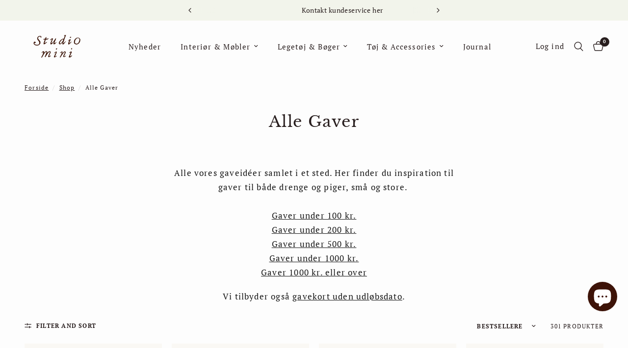

--- FILE ---
content_type: text/html; charset=utf-8
request_url: https://studiominishop.dk/collections/gifts
body_size: 51942
content:
<!doctype html><html class="no-js" lang="da" dir="ltr">
<head>
	<!-- Google Tag Manager -->
<script>(function(w,d,s,l,i){w[l]=w[l]||[];w[l].push({'gtm.start':
new Date().getTime(),event:'gtm.js'});var f=d.getElementsByTagName(s)[0],
j=d.createElement(s),dl=l!='dataLayer'?'&l='+l:'';j.async=true;j.src=
'https://www.googletagmanager.com/gtm.js?id='+i+dl;f.parentNode.insertBefore(j,f);
})(window,document,'script','dataLayer','GTM-N982ZTWJ');</script>
<!-- End Google Tag Manager -->
    
      <script type="text/javascript" charset="UTF-8" src="https://app.cookiepilot.dk/js/cookieconsent.min.js"></script>
    
	<meta charset="utf-8">
	<meta http-equiv="X-UA-Compatible" content="IE=edge,chrome=1">
	<meta name="viewport" content="width=device-width, initial-scale=1, maximum-scale=5, viewport-fit=cover">
	<meta name="theme-color" content="#fdfdfd">
	<link rel="canonical" href="https://studiominishop.dk/collections/gifts">
	<link rel="preconnect" href="https://cdn.shopify.com" crossorigin>
	<link rel="preload" as="style" href="//studiominishop.dk/cdn/shop/t/40/assets/app.css?v=74817624028541950321745677645">

<link rel="preload" as="image" href="//studiominishop.dk/cdn/shop/files/StudioMini_Heico_Mushroom-Lamp_Medium_0bb55f98-73cd-4c21-998f-8f12d1500ff3.jpg?v=1737207751" imagesrcset="//studiominishop.dk/cdn/shop/files/StudioMini_Heico_Mushroom-Lamp_Medium_0bb55f98-73cd-4c21-998f-8f12d1500ff3.jpg?v=1737207751&width=247 247w,//studiominishop.dk/cdn/shop/files/StudioMini_Heico_Mushroom-Lamp_Medium_0bb55f98-73cd-4c21-998f-8f12d1500ff3.jpg?v=1737207751&width=495 495w,//studiominishop.dk/cdn/shop/files/StudioMini_Heico_Mushroom-Lamp_Medium_0bb55f98-73cd-4c21-998f-8f12d1500ff3.jpg?v=1737207751&width=908 908w" imagesizes="auto">


<link href="//studiominishop.dk/cdn/shop/t/40/assets/header.js?v=53973329853117484881745677645" as="script" rel="preload">
<link href="//studiominishop.dk/cdn/shop/t/40/assets/vendor.min.js?v=57769212839167613861745677646" as="script" rel="preload">
<link href="//studiominishop.dk/cdn/shop/t/40/assets/app.js?v=66788223405949496121745677645" as="script" rel="preload">
<link href="//studiominishop.dk/cdn/shop/t/40/assets/slideshow.js?v=77914080626843417591745677646" as="script" rel="preload">

<script>
window.lazySizesConfig = window.lazySizesConfig || {};
window.lazySizesConfig.expand = 250;
window.lazySizesConfig.loadMode = 1;
window.lazySizesConfig.loadHidden = false;
</script>


	<link rel="icon" type="image/png" href="//studiominishop.dk/cdn/shop/files/StudioMini_Google_S-Logo_1200x1200_Brown.jpg?crop=center&height=32&v=1718309328&width=32">

	<title>
	Alle Gaver &ndash; Studio Mini
	</title>

	
	<meta name="description" content="  Alle vores gaveidéer samlet i et sted. Her finder du inspiration til gaver til både drenge og piger, små og store.  Udforsk vores gaveguides:Gaver under 100 kr. Gaver under 200 kr. Gaver under 500 kr. Gaver under 100 kr. Gaver 1000 kr. eller over Vi tilbyder også gavekort uden udløbsdato.">
	
<link rel="preconnect" href="https://fonts.shopifycdn.com" crossorigin>

<meta property="og:site_name" content="Studio Mini">
<meta property="og:url" content="https://studiominishop.dk/collections/gifts">
<meta property="og:title" content="Alle Gaver">
<meta property="og:type" content="product.group">
<meta property="og:description" content="  Alle vores gaveidéer samlet i et sted. Her finder du inspiration til gaver til både drenge og piger, små og store.  Udforsk vores gaveguides:Gaver under 100 kr. Gaver under 200 kr. Gaver under 500 kr. Gaver under 100 kr. Gaver 1000 kr. eller over Vi tilbyder også gavekort uden udløbsdato."><meta name="twitter:card" content="summary_large_image">
<meta name="twitter:title" content="Alle Gaver">
<meta name="twitter:description" content="  Alle vores gaveidéer samlet i et sted. Her finder du inspiration til gaver til både drenge og piger, små og store.  Udforsk vores gaveguides:Gaver under 100 kr. Gaver under 200 kr. Gaver under 500 kr. Gaver under 100 kr. Gaver 1000 kr. eller over Vi tilbyder også gavekort uden udløbsdato.">


	<link href="//studiominishop.dk/cdn/shop/t/40/assets/app.css?v=74817624028541950321745677645" rel="stylesheet" type="text/css" media="all" />

	<style data-shopify>
	@font-face {
  font-family: "PT Serif";
  font-weight: 400;
  font-style: normal;
  font-display: swap;
  src: url("//studiominishop.dk/cdn/fonts/pt_serif/ptserif_n4.5dc26655329dc6264a046fc444eea109ea514d3d.woff2") format("woff2"),
       url("//studiominishop.dk/cdn/fonts/pt_serif/ptserif_n4.1549d2c00b7c71aa534c98bf662cdf9b8ae01b92.woff") format("woff");
}

@font-face {
  font-family: "PT Serif";
  font-weight: 700;
  font-style: normal;
  font-display: swap;
  src: url("//studiominishop.dk/cdn/fonts/pt_serif/ptserif_n7.05b01f581be1e3c8aaf548f8c90656344869b497.woff2") format("woff2"),
       url("//studiominishop.dk/cdn/fonts/pt_serif/ptserif_n7.f17e4873a71012cbec67e4ce660216ff0a1a81c8.woff") format("woff");
}

@font-face {
  font-family: "PT Serif";
  font-weight: 400;
  font-style: italic;
  font-display: swap;
  src: url("//studiominishop.dk/cdn/fonts/pt_serif/ptserif_i4.1afa02f8df7ccae6643176d4e6d154b743bbe421.woff2") format("woff2"),
       url("//studiominishop.dk/cdn/fonts/pt_serif/ptserif_i4.7f2e0dc06d42deb66485d571450c1756b37093e3.woff") format("woff");
}

@font-face {
  font-family: "PT Serif";
  font-weight: 700;
  font-style: italic;
  font-display: swap;
  src: url("//studiominishop.dk/cdn/fonts/pt_serif/ptserif_i7.4ff1f7baaf6f5304a2181c5d610af6ed12b35185.woff2") format("woff2"),
       url("//studiominishop.dk/cdn/fonts/pt_serif/ptserif_i7.2848bc6aae0dac68eb07fe4fc086069a0c77264c.woff") format("woff");
}


		@font-face {
  font-family: "Libre Baskerville";
  font-weight: 400;
  font-style: normal;
  font-display: swap;
  src: url("//studiominishop.dk/cdn/fonts/libre_baskerville/librebaskerville_n4.2ec9ee517e3ce28d5f1e6c6e75efd8a97e59c189.woff2") format("woff2"),
       url("//studiominishop.dk/cdn/fonts/libre_baskerville/librebaskerville_n4.323789551b85098885c8eccedfb1bd8f25f56007.woff") format("woff");
}

@font-face {
  font-family: "Libre Baskerville";
  font-weight: 400;
  font-style: normal;
  font-display: swap;
  src: url("//studiominishop.dk/cdn/fonts/libre_baskerville/librebaskerville_n4.2ec9ee517e3ce28d5f1e6c6e75efd8a97e59c189.woff2") format("woff2"),
       url("//studiominishop.dk/cdn/fonts/libre_baskerville/librebaskerville_n4.323789551b85098885c8eccedfb1bd8f25f56007.woff") format("woff");
}

h1,h2,h3,h4,h5,h6,
	.h1,.h2,.h3,.h4,.h5,.h6,
	.logolink.text-logo,
	.heading-font,
	.h1-xlarge,
	.h1-large,
	.customer-addresses .my-address .address-index {
		font-style: normal;
		font-weight: 400;
		font-family: "Libre Baskerville", serif;
	}
	body,
	.body-font,
	.thb-product-detail .product-title {
		font-style: normal;
		font-weight: 400;
		font-family: "PT Serif", serif;
	}
	:root {
		--mobile-swipe-width: calc(90vw - 30px);
		--font-body-scale: 1.0;
		--font-body-line-height-scale: 1.1;
		--font-body-letter-spacing: 0.07em;
		--font-body-medium-weight: 500;
    --font-body-bold-weight: 700;
		--font-announcement-scale: 1.1;
		--font-heading-scale: 1.0;
		--font-heading-line-height-scale: 1.0;
		--font-heading-letter-spacing: 0.05em;
		--font-navigation-scale: 1.0;
		--navigation-item-spacing: 20px;
		--font-product-title-scale: 1.0;
		--font-product-title-line-height-scale: 1.0;
		--button-letter-spacing: 0.12em;

		--bg-body: #fdfdfd;
		--bg-body-rgb: 253,253,253;
		--bg-body-darken: #f5f5f5;
		--payment-terms-background-color: #fdfdfd;
		--color-body: #281e1e;
		--color-body-rgb: 40,30,30;
		--color-accent: #281e1e;
		--color-accent-rgb: 40,30,30;
		--color-border: #281e1e;
		--color-form-border: #281e1e;
		--color-overlay-rgb: 0,0,0;

		--shopify-accelerated-checkout-button-block-size: 48px;
		--shopify-accelerated-checkout-inline-alignment: center;
		--shopify-accelerated-checkout-skeleton-animation-duration: 0.25s;

		--color-announcement-bar-text: #281e1e;
		--color-announcement-bar-bg: #f2f4eb;

		--color-header-bg: #fdfdfd;
		--color-header-bg-rgb: 253,253,253;
		--color-header-text: #281e1e;
		--color-header-text-rgb: 40,30,30;
		--color-header-links: #281e1e;
		--color-header-links-rgb: 40,30,30;
		--color-header-links-hover: #281e1e;
		--color-header-icons: #281e1e;
		--color-header-border: rgba(0,0,0,0);

		--solid-button-background: #ffffff;
		--solid-button-label: #281e1e;
		--outline-button-label: #281e1e;
		--button-border-radius: 0px;
		--shopify-accelerated-checkout-button-border-radius: 0px;

		--color-price: #281e1e;
		--color-price-discounted: #da0a15;
		--color-star: #281e1e;
		--color-dots: #281e1e;

		--color-inventory-instock: #281e1e;
		--color-inventory-lowstock: #281e1e;

		--section-spacing-mobile: 50px;
		--section-spacing-desktop: 50px;

		--color-badge-text: #281e1e;
		--color-badge-sold-out: #f9f8f6;
		--color-badge-sale: #f9f8f6;
		
		--color-badge-preorder: #f9f8f6;
		--badge-corner-radius: 4px;

		--color-footer-text: #281e1e;
		--color-footer-text-rgb: 40,30,30;
		--color-footer-link: #281e1e;
		--color-footer-link-hover: #281e1e;
		--color-footer-border: #281e1e;
		--color-footer-border-rgb: 40,30,30;
		--color-footer-bg: #fdfdfd;
	}



</style>


	<script>
		window.theme = window.theme || {};
		theme = {
			settings: {
				money_with_currency_format:"{{amount_with_comma_separator}} kr",
				cart_drawer:false,
				product_id: false,
			},
			routes: {
				root_url: '/',
				cart_url: '/cart',
				cart_add_url: '/cart/add',
				search_url: '/search',
				cart_change_url: '/cart/change',
				cart_update_url: '/cart/update',
				cart_clear_url: '/cart/clear',
				predictive_search_url: '/search/suggest',
			},
			variantStrings: {
        addToCart: `Læg i kurv`,
        soldOut: `Udsolgt`,
        unavailable: `Ikke på lager`,
        preOrder: `Pre-order`,
      },
			strings: {
				requiresTerms: `Du skal acceptere handelsbetingelserne for at gå til betaling`,
				shippingEstimatorNoResults: `Sorry, we do not ship to your address.`,
				shippingEstimatorOneResult: `There is one shipping rate for your address:`,
				shippingEstimatorMultipleResults: `There are several shipping rates for your address:`,
				shippingEstimatorError: `One or more error occurred while retrieving shipping rates:`
			}
		};
	</script>
	<script>window.performance && window.performance.mark && window.performance.mark('shopify.content_for_header.start');</script><meta name="google-site-verification" content="6IYbIEWTzWn0QkM1p-WRh29xUe2hwS7C-x5DJum5htY">
<meta name="google-site-verification" content="6IYbIEWTzWn0QkM1p-WRh29xUe2hwS7C-x5DJum5htY">
<meta name="facebook-domain-verification" content="sdfr5uj7u0k5o87lcepujr59g95cgs">
<meta id="shopify-digital-wallet" name="shopify-digital-wallet" content="/45652312273/digital_wallets/dialog">
<meta name="shopify-checkout-api-token" content="5bbb9a7b5413326ea2df55aaba6dcb3d">
<meta id="in-context-paypal-metadata" data-shop-id="45652312273" data-venmo-supported="false" data-environment="production" data-locale="en_US" data-paypal-v4="true" data-currency="DKK">
<link rel="alternate" type="application/atom+xml" title="Feed" href="/collections/gifts.atom" />
<link rel="next" href="/collections/gifts?page=2">
<link rel="alternate" hreflang="x-default" href="https://studiominishop.dk/collections/gifts">
<link rel="alternate" hreflang="da" href="https://studiominishop.dk/collections/gifts">
<link rel="alternate" hreflang="en" href="https://studiominishop.dk/en/collections/gifts">
<link rel="alternate" hreflang="en-AT" href="https://studiominishop.com/collections/gifts">
<link rel="alternate" hreflang="en-BE" href="https://studiominishop.com/collections/gifts">
<link rel="alternate" hreflang="en-EE" href="https://studiominishop.com/collections/gifts">
<link rel="alternate" hreflang="en-FI" href="https://studiominishop.com/collections/gifts">
<link rel="alternate" hreflang="en-FR" href="https://studiominishop.com/collections/gifts">
<link rel="alternate" hreflang="en-GR" href="https://studiominishop.com/collections/gifts">
<link rel="alternate" hreflang="en-IE" href="https://studiominishop.com/collections/gifts">
<link rel="alternate" hreflang="en-IT" href="https://studiominishop.com/collections/gifts">
<link rel="alternate" hreflang="en-LV" href="https://studiominishop.com/collections/gifts">
<link rel="alternate" hreflang="en-LT" href="https://studiominishop.com/collections/gifts">
<link rel="alternate" hreflang="en-LU" href="https://studiominishop.com/collections/gifts">
<link rel="alternate" hreflang="en-MT" href="https://studiominishop.com/collections/gifts">
<link rel="alternate" hreflang="en-NL" href="https://studiominishop.com/collections/gifts">
<link rel="alternate" hreflang="en-PT" href="https://studiominishop.com/collections/gifts">
<link rel="alternate" hreflang="en-ES" href="https://studiominishop.com/collections/gifts">
<link rel="alternate" hreflang="en-BG" href="https://studiominishop.com/collections/gifts">
<link rel="alternate" hreflang="en-HR" href="https://studiominishop.com/collections/gifts">
<link rel="alternate" hreflang="en-CZ" href="https://studiominishop.com/collections/gifts">
<link rel="alternate" hreflang="en-HU" href="https://studiominishop.com/collections/gifts">
<link rel="alternate" hreflang="en-PL" href="https://studiominishop.com/collections/gifts">
<link rel="alternate" hreflang="en-RO" href="https://studiominishop.com/collections/gifts">
<link rel="alternate" hreflang="en-DE" href="https://studiominishop.com/collections/gifts">
<link rel="alternate" hreflang="en-SK" href="https://studiominishop.com/collections/gifts">
<link rel="alternate" hreflang="en-SI" href="https://studiominishop.com/collections/gifts">
<link rel="alternate" hreflang="en-SE" href="https://se.studiominishop.com/collections/gifts">
<link rel="alternate" type="application/json+oembed" href="https://studiominishop.dk/collections/gifts.oembed">
<script async="async" src="/checkouts/internal/preloads.js?locale=da-DK"></script>
<link rel="preconnect" href="https://shop.app" crossorigin="anonymous">
<script async="async" src="https://shop.app/checkouts/internal/preloads.js?locale=da-DK&shop_id=45652312273" crossorigin="anonymous"></script>
<script id="apple-pay-shop-capabilities" type="application/json">{"shopId":45652312273,"countryCode":"DK","currencyCode":"DKK","merchantCapabilities":["supports3DS"],"merchantId":"gid:\/\/shopify\/Shop\/45652312273","merchantName":"Studio Mini","requiredBillingContactFields":["postalAddress","email","phone"],"requiredShippingContactFields":["postalAddress","email","phone"],"shippingType":"shipping","supportedNetworks":["visa","maestro","masterCard","amex"],"total":{"type":"pending","label":"Studio Mini","amount":"1.00"},"shopifyPaymentsEnabled":true,"supportsSubscriptions":true}</script>
<script id="shopify-features" type="application/json">{"accessToken":"5bbb9a7b5413326ea2df55aaba6dcb3d","betas":["rich-media-storefront-analytics"],"domain":"studiominishop.dk","predictiveSearch":true,"shopId":45652312273,"locale":"da"}</script>
<script>var Shopify = Shopify || {};
Shopify.shop = "studiominishop.myshopify.com";
Shopify.locale = "da";
Shopify.currency = {"active":"DKK","rate":"1.0"};
Shopify.country = "DK";
Shopify.theme = {"name":"NY opdateret, klar til live","id":180525171013,"schema_name":"Reformation","schema_version":"8.3.0","theme_store_id":1762,"role":"main"};
Shopify.theme.handle = "null";
Shopify.theme.style = {"id":null,"handle":null};
Shopify.cdnHost = "studiominishop.dk/cdn";
Shopify.routes = Shopify.routes || {};
Shopify.routes.root = "/";</script>
<script type="module">!function(o){(o.Shopify=o.Shopify||{}).modules=!0}(window);</script>
<script>!function(o){function n(){var o=[];function n(){o.push(Array.prototype.slice.apply(arguments))}return n.q=o,n}var t=o.Shopify=o.Shopify||{};t.loadFeatures=n(),t.autoloadFeatures=n()}(window);</script>
<script>
  window.ShopifyPay = window.ShopifyPay || {};
  window.ShopifyPay.apiHost = "shop.app\/pay";
  window.ShopifyPay.redirectState = null;
</script>
<script id="shop-js-analytics" type="application/json">{"pageType":"collection"}</script>
<script defer="defer" async type="module" src="//studiominishop.dk/cdn/shopifycloud/shop-js/modules/v2/client.init-shop-cart-sync_ByjAFD2B.da.esm.js"></script>
<script defer="defer" async type="module" src="//studiominishop.dk/cdn/shopifycloud/shop-js/modules/v2/chunk.common_D-UimmQe.esm.js"></script>
<script defer="defer" async type="module" src="//studiominishop.dk/cdn/shopifycloud/shop-js/modules/v2/chunk.modal_C_zrfWbZ.esm.js"></script>
<script type="module">
  await import("//studiominishop.dk/cdn/shopifycloud/shop-js/modules/v2/client.init-shop-cart-sync_ByjAFD2B.da.esm.js");
await import("//studiominishop.dk/cdn/shopifycloud/shop-js/modules/v2/chunk.common_D-UimmQe.esm.js");
await import("//studiominishop.dk/cdn/shopifycloud/shop-js/modules/v2/chunk.modal_C_zrfWbZ.esm.js");

  window.Shopify.SignInWithShop?.initShopCartSync?.({"fedCMEnabled":true,"windoidEnabled":true});

</script>
<script>
  window.Shopify = window.Shopify || {};
  if (!window.Shopify.featureAssets) window.Shopify.featureAssets = {};
  window.Shopify.featureAssets['shop-js'] = {"shop-cart-sync":["modules/v2/client.shop-cart-sync_qz5uXrN8.da.esm.js","modules/v2/chunk.common_D-UimmQe.esm.js","modules/v2/chunk.modal_C_zrfWbZ.esm.js"],"init-fed-cm":["modules/v2/client.init-fed-cm_D_N3sqvD.da.esm.js","modules/v2/chunk.common_D-UimmQe.esm.js","modules/v2/chunk.modal_C_zrfWbZ.esm.js"],"shop-cash-offers":["modules/v2/client.shop-cash-offers_DhVW52AO.da.esm.js","modules/v2/chunk.common_D-UimmQe.esm.js","modules/v2/chunk.modal_C_zrfWbZ.esm.js"],"shop-login-button":["modules/v2/client.shop-login-button_Bz65kmm8.da.esm.js","modules/v2/chunk.common_D-UimmQe.esm.js","modules/v2/chunk.modal_C_zrfWbZ.esm.js"],"pay-button":["modules/v2/client.pay-button_DnrmL6jh.da.esm.js","modules/v2/chunk.common_D-UimmQe.esm.js","modules/v2/chunk.modal_C_zrfWbZ.esm.js"],"shop-button":["modules/v2/client.shop-button_DB0cg2eC.da.esm.js","modules/v2/chunk.common_D-UimmQe.esm.js","modules/v2/chunk.modal_C_zrfWbZ.esm.js"],"avatar":["modules/v2/client.avatar_BTnouDA3.da.esm.js"],"init-windoid":["modules/v2/client.init-windoid_Chj1FYNy.da.esm.js","modules/v2/chunk.common_D-UimmQe.esm.js","modules/v2/chunk.modal_C_zrfWbZ.esm.js"],"init-shop-for-new-customer-accounts":["modules/v2/client.init-shop-for-new-customer-accounts_uX0xi2qL.da.esm.js","modules/v2/client.shop-login-button_Bz65kmm8.da.esm.js","modules/v2/chunk.common_D-UimmQe.esm.js","modules/v2/chunk.modal_C_zrfWbZ.esm.js"],"init-shop-email-lookup-coordinator":["modules/v2/client.init-shop-email-lookup-coordinator_DwZPtK8d.da.esm.js","modules/v2/chunk.common_D-UimmQe.esm.js","modules/v2/chunk.modal_C_zrfWbZ.esm.js"],"init-shop-cart-sync":["modules/v2/client.init-shop-cart-sync_ByjAFD2B.da.esm.js","modules/v2/chunk.common_D-UimmQe.esm.js","modules/v2/chunk.modal_C_zrfWbZ.esm.js"],"shop-toast-manager":["modules/v2/client.shop-toast-manager_BMA2g2Ij.da.esm.js","modules/v2/chunk.common_D-UimmQe.esm.js","modules/v2/chunk.modal_C_zrfWbZ.esm.js"],"init-customer-accounts":["modules/v2/client.init-customer-accounts_Ke9RQP0f.da.esm.js","modules/v2/client.shop-login-button_Bz65kmm8.da.esm.js","modules/v2/chunk.common_D-UimmQe.esm.js","modules/v2/chunk.modal_C_zrfWbZ.esm.js"],"init-customer-accounts-sign-up":["modules/v2/client.init-customer-accounts-sign-up_D7dx6-OC.da.esm.js","modules/v2/client.shop-login-button_Bz65kmm8.da.esm.js","modules/v2/chunk.common_D-UimmQe.esm.js","modules/v2/chunk.modal_C_zrfWbZ.esm.js"],"shop-follow-button":["modules/v2/client.shop-follow-button_DEtekCxG.da.esm.js","modules/v2/chunk.common_D-UimmQe.esm.js","modules/v2/chunk.modal_C_zrfWbZ.esm.js"],"checkout-modal":["modules/v2/client.checkout-modal_HipNIzHn.da.esm.js","modules/v2/chunk.common_D-UimmQe.esm.js","modules/v2/chunk.modal_C_zrfWbZ.esm.js"],"shop-login":["modules/v2/client.shop-login_CMPbvEnf.da.esm.js","modules/v2/chunk.common_D-UimmQe.esm.js","modules/v2/chunk.modal_C_zrfWbZ.esm.js"],"lead-capture":["modules/v2/client.lead-capture_COiqWsoF.da.esm.js","modules/v2/chunk.common_D-UimmQe.esm.js","modules/v2/chunk.modal_C_zrfWbZ.esm.js"],"payment-terms":["modules/v2/client.payment-terms_BSW28YRI.da.esm.js","modules/v2/chunk.common_D-UimmQe.esm.js","modules/v2/chunk.modal_C_zrfWbZ.esm.js"]};
</script>
<script id="__st">var __st={"a":45652312273,"offset":3600,"reqid":"1ff6eecf-89fb-4e35-9bc6-adbae48ef327-1769271402","pageurl":"studiominishop.dk\/collections\/gifts","u":"ae26c3002463","p":"collection","rtyp":"collection","rid":277324497105};</script>
<script>window.ShopifyPaypalV4VisibilityTracking = true;</script>
<script id="captcha-bootstrap">!function(){'use strict';const t='contact',e='account',n='new_comment',o=[[t,t],['blogs',n],['comments',n],[t,'customer']],c=[[e,'customer_login'],[e,'guest_login'],[e,'recover_customer_password'],[e,'create_customer']],r=t=>t.map((([t,e])=>`form[action*='/${t}']:not([data-nocaptcha='true']) input[name='form_type'][value='${e}']`)).join(','),a=t=>()=>t?[...document.querySelectorAll(t)].map((t=>t.form)):[];function s(){const t=[...o],e=r(t);return a(e)}const i='password',u='form_key',d=['recaptcha-v3-token','g-recaptcha-response','h-captcha-response',i],f=()=>{try{return window.sessionStorage}catch{return}},m='__shopify_v',_=t=>t.elements[u];function p(t,e,n=!1){try{const o=window.sessionStorage,c=JSON.parse(o.getItem(e)),{data:r}=function(t){const{data:e,action:n}=t;return t[m]||n?{data:e,action:n}:{data:t,action:n}}(c);for(const[e,n]of Object.entries(r))t.elements[e]&&(t.elements[e].value=n);n&&o.removeItem(e)}catch(o){console.error('form repopulation failed',{error:o})}}const l='form_type',E='cptcha';function T(t){t.dataset[E]=!0}const w=window,h=w.document,L='Shopify',v='ce_forms',y='captcha';let A=!1;((t,e)=>{const n=(g='f06e6c50-85a8-45c8-87d0-21a2b65856fe',I='https://cdn.shopify.com/shopifycloud/storefront-forms-hcaptcha/ce_storefront_forms_captcha_hcaptcha.v1.5.2.iife.js',D={infoText:'Beskyttet af hCaptcha',privacyText:'Beskyttelse af persondata',termsText:'Vilkår'},(t,e,n)=>{const o=w[L][v],c=o.bindForm;if(c)return c(t,g,e,D).then(n);var r;o.q.push([[t,g,e,D],n]),r=I,A||(h.body.append(Object.assign(h.createElement('script'),{id:'captcha-provider',async:!0,src:r})),A=!0)});var g,I,D;w[L]=w[L]||{},w[L][v]=w[L][v]||{},w[L][v].q=[],w[L][y]=w[L][y]||{},w[L][y].protect=function(t,e){n(t,void 0,e),T(t)},Object.freeze(w[L][y]),function(t,e,n,w,h,L){const[v,y,A,g]=function(t,e,n){const i=e?o:[],u=t?c:[],d=[...i,...u],f=r(d),m=r(i),_=r(d.filter((([t,e])=>n.includes(e))));return[a(f),a(m),a(_),s()]}(w,h,L),I=t=>{const e=t.target;return e instanceof HTMLFormElement?e:e&&e.form},D=t=>v().includes(t);t.addEventListener('submit',(t=>{const e=I(t);if(!e)return;const n=D(e)&&!e.dataset.hcaptchaBound&&!e.dataset.recaptchaBound,o=_(e),c=g().includes(e)&&(!o||!o.value);(n||c)&&t.preventDefault(),c&&!n&&(function(t){try{if(!f())return;!function(t){const e=f();if(!e)return;const n=_(t);if(!n)return;const o=n.value;o&&e.removeItem(o)}(t);const e=Array.from(Array(32),(()=>Math.random().toString(36)[2])).join('');!function(t,e){_(t)||t.append(Object.assign(document.createElement('input'),{type:'hidden',name:u})),t.elements[u].value=e}(t,e),function(t,e){const n=f();if(!n)return;const o=[...t.querySelectorAll(`input[type='${i}']`)].map((({name:t})=>t)),c=[...d,...o],r={};for(const[a,s]of new FormData(t).entries())c.includes(a)||(r[a]=s);n.setItem(e,JSON.stringify({[m]:1,action:t.action,data:r}))}(t,e)}catch(e){console.error('failed to persist form',e)}}(e),e.submit())}));const S=(t,e)=>{t&&!t.dataset[E]&&(n(t,e.some((e=>e===t))),T(t))};for(const o of['focusin','change'])t.addEventListener(o,(t=>{const e=I(t);D(e)&&S(e,y())}));const B=e.get('form_key'),M=e.get(l),P=B&&M;t.addEventListener('DOMContentLoaded',(()=>{const t=y();if(P)for(const e of t)e.elements[l].value===M&&p(e,B);[...new Set([...A(),...v().filter((t=>'true'===t.dataset.shopifyCaptcha))])].forEach((e=>S(e,t)))}))}(h,new URLSearchParams(w.location.search),n,t,e,['guest_login'])})(!0,!0)}();</script>
<script integrity="sha256-4kQ18oKyAcykRKYeNunJcIwy7WH5gtpwJnB7kiuLZ1E=" data-source-attribution="shopify.loadfeatures" defer="defer" src="//studiominishop.dk/cdn/shopifycloud/storefront/assets/storefront/load_feature-a0a9edcb.js" crossorigin="anonymous"></script>
<script crossorigin="anonymous" defer="defer" src="//studiominishop.dk/cdn/shopifycloud/storefront/assets/shopify_pay/storefront-65b4c6d7.js?v=20250812"></script>
<script data-source-attribution="shopify.dynamic_checkout.dynamic.init">var Shopify=Shopify||{};Shopify.PaymentButton=Shopify.PaymentButton||{isStorefrontPortableWallets:!0,init:function(){window.Shopify.PaymentButton.init=function(){};var t=document.createElement("script");t.src="https://studiominishop.dk/cdn/shopifycloud/portable-wallets/latest/portable-wallets.da.js",t.type="module",document.head.appendChild(t)}};
</script>
<script data-source-attribution="shopify.dynamic_checkout.buyer_consent">
  function portableWalletsHideBuyerConsent(e){var t=document.getElementById("shopify-buyer-consent"),n=document.getElementById("shopify-subscription-policy-button");t&&n&&(t.classList.add("hidden"),t.setAttribute("aria-hidden","true"),n.removeEventListener("click",e))}function portableWalletsShowBuyerConsent(e){var t=document.getElementById("shopify-buyer-consent"),n=document.getElementById("shopify-subscription-policy-button");t&&n&&(t.classList.remove("hidden"),t.removeAttribute("aria-hidden"),n.addEventListener("click",e))}window.Shopify?.PaymentButton&&(window.Shopify.PaymentButton.hideBuyerConsent=portableWalletsHideBuyerConsent,window.Shopify.PaymentButton.showBuyerConsent=portableWalletsShowBuyerConsent);
</script>
<script data-source-attribution="shopify.dynamic_checkout.cart.bootstrap">document.addEventListener("DOMContentLoaded",(function(){function t(){return document.querySelector("shopify-accelerated-checkout-cart, shopify-accelerated-checkout")}if(t())Shopify.PaymentButton.init();else{new MutationObserver((function(e,n){t()&&(Shopify.PaymentButton.init(),n.disconnect())})).observe(document.body,{childList:!0,subtree:!0})}}));
</script>
<link id="shopify-accelerated-checkout-styles" rel="stylesheet" media="screen" href="https://studiominishop.dk/cdn/shopifycloud/portable-wallets/latest/accelerated-checkout-backwards-compat.css" crossorigin="anonymous">
<style id="shopify-accelerated-checkout-cart">
        #shopify-buyer-consent {
  margin-top: 1em;
  display: inline-block;
  width: 100%;
}

#shopify-buyer-consent.hidden {
  display: none;
}

#shopify-subscription-policy-button {
  background: none;
  border: none;
  padding: 0;
  text-decoration: underline;
  font-size: inherit;
  cursor: pointer;
}

#shopify-subscription-policy-button::before {
  box-shadow: none;
}

      </style>

<script>window.performance && window.performance.mark && window.performance.mark('shopify.content_for_header.end');</script> <!-- Header hook for plugins -->

	<script>document.documentElement.className = document.documentElement.className.replace('no-js', 'js');</script>
	
<!-- BEGIN app block: shopify://apps/klaviyo-email-marketing-sms/blocks/klaviyo-onsite-embed/2632fe16-c075-4321-a88b-50b567f42507 -->












  <script async src="https://static.klaviyo.com/onsite/js/XdJL8f/klaviyo.js?company_id=XdJL8f"></script>
  <script>!function(){if(!window.klaviyo){window._klOnsite=window._klOnsite||[];try{window.klaviyo=new Proxy({},{get:function(n,i){return"push"===i?function(){var n;(n=window._klOnsite).push.apply(n,arguments)}:function(){for(var n=arguments.length,o=new Array(n),w=0;w<n;w++)o[w]=arguments[w];var t="function"==typeof o[o.length-1]?o.pop():void 0,e=new Promise((function(n){window._klOnsite.push([i].concat(o,[function(i){t&&t(i),n(i)}]))}));return e}}})}catch(n){window.klaviyo=window.klaviyo||[],window.klaviyo.push=function(){var n;(n=window._klOnsite).push.apply(n,arguments)}}}}();</script>

  




  <script>
    window.klaviyoReviewsProductDesignMode = false
  </script>







<!-- END app block --><script src="https://cdn.shopify.com/extensions/0199a9f1-c4f6-7aac-b503-89501cfc1114/gowish-shopify-app-65/assets/serverside-tracking.js" type="text/javascript" defer="defer"></script>
<script src="https://cdn.shopify.com/extensions/e8878072-2f6b-4e89-8082-94b04320908d/inbox-1254/assets/inbox-chat-loader.js" type="text/javascript" defer="defer"></script>
<link href="https://monorail-edge.shopifysvc.com" rel="dns-prefetch">
<script>(function(){if ("sendBeacon" in navigator && "performance" in window) {try {var session_token_from_headers = performance.getEntriesByType('navigation')[0].serverTiming.find(x => x.name == '_s').description;} catch {var session_token_from_headers = undefined;}var session_cookie_matches = document.cookie.match(/_shopify_s=([^;]*)/);var session_token_from_cookie = session_cookie_matches && session_cookie_matches.length === 2 ? session_cookie_matches[1] : "";var session_token = session_token_from_headers || session_token_from_cookie || "";function handle_abandonment_event(e) {var entries = performance.getEntries().filter(function(entry) {return /monorail-edge.shopifysvc.com/.test(entry.name);});if (!window.abandonment_tracked && entries.length === 0) {window.abandonment_tracked = true;var currentMs = Date.now();var navigation_start = performance.timing.navigationStart;var payload = {shop_id: 45652312273,url: window.location.href,navigation_start,duration: currentMs - navigation_start,session_token,page_type: "collection"};window.navigator.sendBeacon("https://monorail-edge.shopifysvc.com/v1/produce", JSON.stringify({schema_id: "online_store_buyer_site_abandonment/1.1",payload: payload,metadata: {event_created_at_ms: currentMs,event_sent_at_ms: currentMs}}));}}window.addEventListener('pagehide', handle_abandonment_event);}}());</script>
<script id="web-pixels-manager-setup">(function e(e,d,r,n,o){if(void 0===o&&(o={}),!Boolean(null===(a=null===(i=window.Shopify)||void 0===i?void 0:i.analytics)||void 0===a?void 0:a.replayQueue)){var i,a;window.Shopify=window.Shopify||{};var t=window.Shopify;t.analytics=t.analytics||{};var s=t.analytics;s.replayQueue=[],s.publish=function(e,d,r){return s.replayQueue.push([e,d,r]),!0};try{self.performance.mark("wpm:start")}catch(e){}var l=function(){var e={modern:/Edge?\/(1{2}[4-9]|1[2-9]\d|[2-9]\d{2}|\d{4,})\.\d+(\.\d+|)|Firefox\/(1{2}[4-9]|1[2-9]\d|[2-9]\d{2}|\d{4,})\.\d+(\.\d+|)|Chrom(ium|e)\/(9{2}|\d{3,})\.\d+(\.\d+|)|(Maci|X1{2}).+ Version\/(15\.\d+|(1[6-9]|[2-9]\d|\d{3,})\.\d+)([,.]\d+|)( \(\w+\)|)( Mobile\/\w+|) Safari\/|Chrome.+OPR\/(9{2}|\d{3,})\.\d+\.\d+|(CPU[ +]OS|iPhone[ +]OS|CPU[ +]iPhone|CPU IPhone OS|CPU iPad OS)[ +]+(15[._]\d+|(1[6-9]|[2-9]\d|\d{3,})[._]\d+)([._]\d+|)|Android:?[ /-](13[3-9]|1[4-9]\d|[2-9]\d{2}|\d{4,})(\.\d+|)(\.\d+|)|Android.+Firefox\/(13[5-9]|1[4-9]\d|[2-9]\d{2}|\d{4,})\.\d+(\.\d+|)|Android.+Chrom(ium|e)\/(13[3-9]|1[4-9]\d|[2-9]\d{2}|\d{4,})\.\d+(\.\d+|)|SamsungBrowser\/([2-9]\d|\d{3,})\.\d+/,legacy:/Edge?\/(1[6-9]|[2-9]\d|\d{3,})\.\d+(\.\d+|)|Firefox\/(5[4-9]|[6-9]\d|\d{3,})\.\d+(\.\d+|)|Chrom(ium|e)\/(5[1-9]|[6-9]\d|\d{3,})\.\d+(\.\d+|)([\d.]+$|.*Safari\/(?![\d.]+ Edge\/[\d.]+$))|(Maci|X1{2}).+ Version\/(10\.\d+|(1[1-9]|[2-9]\d|\d{3,})\.\d+)([,.]\d+|)( \(\w+\)|)( Mobile\/\w+|) Safari\/|Chrome.+OPR\/(3[89]|[4-9]\d|\d{3,})\.\d+\.\d+|(CPU[ +]OS|iPhone[ +]OS|CPU[ +]iPhone|CPU IPhone OS|CPU iPad OS)[ +]+(10[._]\d+|(1[1-9]|[2-9]\d|\d{3,})[._]\d+)([._]\d+|)|Android:?[ /-](13[3-9]|1[4-9]\d|[2-9]\d{2}|\d{4,})(\.\d+|)(\.\d+|)|Mobile Safari.+OPR\/([89]\d|\d{3,})\.\d+\.\d+|Android.+Firefox\/(13[5-9]|1[4-9]\d|[2-9]\d{2}|\d{4,})\.\d+(\.\d+|)|Android.+Chrom(ium|e)\/(13[3-9]|1[4-9]\d|[2-9]\d{2}|\d{4,})\.\d+(\.\d+|)|Android.+(UC? ?Browser|UCWEB|U3)[ /]?(15\.([5-9]|\d{2,})|(1[6-9]|[2-9]\d|\d{3,})\.\d+)\.\d+|SamsungBrowser\/(5\.\d+|([6-9]|\d{2,})\.\d+)|Android.+MQ{2}Browser\/(14(\.(9|\d{2,})|)|(1[5-9]|[2-9]\d|\d{3,})(\.\d+|))(\.\d+|)|K[Aa][Ii]OS\/(3\.\d+|([4-9]|\d{2,})\.\d+)(\.\d+|)/},d=e.modern,r=e.legacy,n=navigator.userAgent;return n.match(d)?"modern":n.match(r)?"legacy":"unknown"}(),u="modern"===l?"modern":"legacy",c=(null!=n?n:{modern:"",legacy:""})[u],f=function(e){return[e.baseUrl,"/wpm","/b",e.hashVersion,"modern"===e.buildTarget?"m":"l",".js"].join("")}({baseUrl:d,hashVersion:r,buildTarget:u}),m=function(e){var d=e.version,r=e.bundleTarget,n=e.surface,o=e.pageUrl,i=e.monorailEndpoint;return{emit:function(e){var a=e.status,t=e.errorMsg,s=(new Date).getTime(),l=JSON.stringify({metadata:{event_sent_at_ms:s},events:[{schema_id:"web_pixels_manager_load/3.1",payload:{version:d,bundle_target:r,page_url:o,status:a,surface:n,error_msg:t},metadata:{event_created_at_ms:s}}]});if(!i)return console&&console.warn&&console.warn("[Web Pixels Manager] No Monorail endpoint provided, skipping logging."),!1;try{return self.navigator.sendBeacon.bind(self.navigator)(i,l)}catch(e){}var u=new XMLHttpRequest;try{return u.open("POST",i,!0),u.setRequestHeader("Content-Type","text/plain"),u.send(l),!0}catch(e){return console&&console.warn&&console.warn("[Web Pixels Manager] Got an unhandled error while logging to Monorail."),!1}}}}({version:r,bundleTarget:l,surface:e.surface,pageUrl:self.location.href,monorailEndpoint:e.monorailEndpoint});try{o.browserTarget=l,function(e){var d=e.src,r=e.async,n=void 0===r||r,o=e.onload,i=e.onerror,a=e.sri,t=e.scriptDataAttributes,s=void 0===t?{}:t,l=document.createElement("script"),u=document.querySelector("head"),c=document.querySelector("body");if(l.async=n,l.src=d,a&&(l.integrity=a,l.crossOrigin="anonymous"),s)for(var f in s)if(Object.prototype.hasOwnProperty.call(s,f))try{l.dataset[f]=s[f]}catch(e){}if(o&&l.addEventListener("load",o),i&&l.addEventListener("error",i),u)u.appendChild(l);else{if(!c)throw new Error("Did not find a head or body element to append the script");c.appendChild(l)}}({src:f,async:!0,onload:function(){if(!function(){var e,d;return Boolean(null===(d=null===(e=window.Shopify)||void 0===e?void 0:e.analytics)||void 0===d?void 0:d.initialized)}()){var d=window.webPixelsManager.init(e)||void 0;if(d){var r=window.Shopify.analytics;r.replayQueue.forEach((function(e){var r=e[0],n=e[1],o=e[2];d.publishCustomEvent(r,n,o)})),r.replayQueue=[],r.publish=d.publishCustomEvent,r.visitor=d.visitor,r.initialized=!0}}},onerror:function(){return m.emit({status:"failed",errorMsg:"".concat(f," has failed to load")})},sri:function(e){var d=/^sha384-[A-Za-z0-9+/=]+$/;return"string"==typeof e&&d.test(e)}(c)?c:"",scriptDataAttributes:o}),m.emit({status:"loading"})}catch(e){m.emit({status:"failed",errorMsg:(null==e?void 0:e.message)||"Unknown error"})}}})({shopId: 45652312273,storefrontBaseUrl: "https://studiominishop.dk",extensionsBaseUrl: "https://extensions.shopifycdn.com/cdn/shopifycloud/web-pixels-manager",monorailEndpoint: "https://monorail-edge.shopifysvc.com/unstable/produce_batch",surface: "storefront-renderer",enabledBetaFlags: ["2dca8a86"],webPixelsConfigList: [{"id":"2853863749","configuration":"{\"accountID\":\"XdJL8f\",\"webPixelConfig\":\"eyJlbmFibGVBZGRlZFRvQ2FydEV2ZW50cyI6IHRydWV9\"}","eventPayloadVersion":"v1","runtimeContext":"STRICT","scriptVersion":"524f6c1ee37bacdca7657a665bdca589","type":"APP","apiClientId":123074,"privacyPurposes":["ANALYTICS","MARKETING"],"dataSharingAdjustments":{"protectedCustomerApprovalScopes":["read_customer_address","read_customer_email","read_customer_name","read_customer_personal_data","read_customer_phone"]}},{"id":"1352106309","configuration":"{\"pixel_id\":\"1237793062984793\",\"pixel_type\":\"facebook_pixel\"}","eventPayloadVersion":"v1","runtimeContext":"OPEN","scriptVersion":"ca16bc87fe92b6042fbaa3acc2fbdaa6","type":"APP","apiClientId":2329312,"privacyPurposes":["ANALYTICS","MARKETING","SALE_OF_DATA"],"dataSharingAdjustments":{"protectedCustomerApprovalScopes":["read_customer_address","read_customer_email","read_customer_name","read_customer_personal_data","read_customer_phone"]}},{"id":"1303216453","configuration":"{\"accountID\":\"123\"}","eventPayloadVersion":"v1","runtimeContext":"STRICT","scriptVersion":"61c187d11efbda34e77a71a4f2e562df","type":"APP","apiClientId":124322480129,"privacyPurposes":["ANALYTICS"],"dataSharingAdjustments":{"protectedCustomerApprovalScopes":["read_customer_personal_data"]}},{"id":"906494277","configuration":"{\"config\":\"{\\\"google_tag_ids\\\":[\\\"G-V50NQMN4SL\\\",\\\"AW-10969775845\\\",\\\"GT-T94FXLB3\\\"],\\\"target_country\\\":\\\"DK\\\",\\\"gtag_events\\\":[{\\\"type\\\":\\\"begin_checkout\\\",\\\"action_label\\\":[\\\"G-V50NQMN4SL\\\",\\\"AW-10969775845\\\/AJMdCNvHveMDEOX95e4o\\\"]},{\\\"type\\\":\\\"search\\\",\\\"action_label\\\":[\\\"G-V50NQMN4SL\\\",\\\"AW-10969775845\\\/_fNCCN7HveMDEOX95e4o\\\"]},{\\\"type\\\":\\\"view_item\\\",\\\"action_label\\\":[\\\"G-V50NQMN4SL\\\",\\\"AW-10969775845\\\/w9rYCNXHveMDEOX95e4o\\\",\\\"MC-E6HQC0MEY6\\\"]},{\\\"type\\\":\\\"purchase\\\",\\\"action_label\\\":[\\\"G-V50NQMN4SL\\\",\\\"AW-10969775845\\\/OH_oCNLHveMDEOX95e4o\\\",\\\"MC-E6HQC0MEY6\\\"]},{\\\"type\\\":\\\"page_view\\\",\\\"action_label\\\":[\\\"G-V50NQMN4SL\\\",\\\"AW-10969775845\\\/h0n4CM_HveMDEOX95e4o\\\",\\\"MC-E6HQC0MEY6\\\"]},{\\\"type\\\":\\\"add_payment_info\\\",\\\"action_label\\\":[\\\"G-V50NQMN4SL\\\",\\\"AW-10969775845\\\/APaNCOHHveMDEOX95e4o\\\"]},{\\\"type\\\":\\\"add_to_cart\\\",\\\"action_label\\\":[\\\"G-V50NQMN4SL\\\",\\\"AW-10969775845\\\/mqv3CNjHveMDEOX95e4o\\\"]}],\\\"enable_monitoring_mode\\\":false}\"}","eventPayloadVersion":"v1","runtimeContext":"OPEN","scriptVersion":"b2a88bafab3e21179ed38636efcd8a93","type":"APP","apiClientId":1780363,"privacyPurposes":[],"dataSharingAdjustments":{"protectedCustomerApprovalScopes":["read_customer_address","read_customer_email","read_customer_name","read_customer_personal_data","read_customer_phone"]}},{"id":"145654085","configuration":"{\"tagID\":\"2613763955647\"}","eventPayloadVersion":"v1","runtimeContext":"STRICT","scriptVersion":"18031546ee651571ed29edbe71a3550b","type":"APP","apiClientId":3009811,"privacyPurposes":["ANALYTICS","MARKETING","SALE_OF_DATA"],"dataSharingAdjustments":{"protectedCustomerApprovalScopes":["read_customer_address","read_customer_email","read_customer_name","read_customer_personal_data","read_customer_phone"]}},{"id":"128450885","eventPayloadVersion":"1","runtimeContext":"LAX","scriptVersion":"1","type":"CUSTOM","privacyPurposes":["ANALYTICS","MARKETING","SALE_OF_DATA"],"name":"GTM - Google Ads Tracking"},{"id":"197427525","eventPayloadVersion":"1","runtimeContext":"LAX","scriptVersion":"1","type":"CUSTOM","privacyPurposes":["SALE_OF_DATA"],"name":"Reaktion Pixel"},{"id":"shopify-app-pixel","configuration":"{}","eventPayloadVersion":"v1","runtimeContext":"STRICT","scriptVersion":"0450","apiClientId":"shopify-pixel","type":"APP","privacyPurposes":["ANALYTICS","MARKETING"]},{"id":"shopify-custom-pixel","eventPayloadVersion":"v1","runtimeContext":"LAX","scriptVersion":"0450","apiClientId":"shopify-pixel","type":"CUSTOM","privacyPurposes":["ANALYTICS","MARKETING"]}],isMerchantRequest: false,initData: {"shop":{"name":"Studio Mini","paymentSettings":{"currencyCode":"DKK"},"myshopifyDomain":"studiominishop.myshopify.com","countryCode":"DK","storefrontUrl":"https:\/\/studiominishop.dk"},"customer":null,"cart":null,"checkout":null,"productVariants":[],"purchasingCompany":null},},"https://studiominishop.dk/cdn","fcfee988w5aeb613cpc8e4bc33m6693e112",{"modern":"","legacy":""},{"shopId":"45652312273","storefrontBaseUrl":"https:\/\/studiominishop.dk","extensionBaseUrl":"https:\/\/extensions.shopifycdn.com\/cdn\/shopifycloud\/web-pixels-manager","surface":"storefront-renderer","enabledBetaFlags":"[\"2dca8a86\"]","isMerchantRequest":"false","hashVersion":"fcfee988w5aeb613cpc8e4bc33m6693e112","publish":"custom","events":"[[\"page_viewed\",{}],[\"collection_viewed\",{\"collection\":{\"id\":\"277324497105\",\"title\":\"Alle Gaver\",\"productVariants\":[{\"price\":{\"amount\":649.0,\"currencyCode\":\"DKK\"},\"product\":{\"title\":\"Medium Svampelampe Rød\",\"vendor\":\"Heico\",\"id\":\"6050569912529\",\"untranslatedTitle\":\"Medium Svampelampe Rød\",\"url\":\"\/products\/heico-mushroom-lamp-medium\",\"type\":\"Lighting\"},\"id\":\"37423398682833\",\"image\":{\"src\":\"\/\/studiominishop.dk\/cdn\/shop\/files\/StudioMini_Heico_Mushroom-Lamp_Medium_0bb55f98-73cd-4c21-998f-8f12d1500ff3.jpg?v=1737207751\"},\"sku\":\"360681RED\",\"title\":\"Default Title\",\"untranslatedTitle\":\"Default Title\"},{\"price\":{\"amount\":349.0,\"currencyCode\":\"DKK\"},\"product\":{\"title\":\"Kirsebærdrømme Uro\",\"vendor\":\"Flensted Mobiles\",\"id\":\"8567478288709\",\"untranslatedTitle\":\"Kirsebærdrømme Uro\",\"url\":\"\/products\/flensted-mobiles-handmade-mobile-cherries\",\"type\":\"Mobiles\"},\"id\":\"46736093675845\",\"image\":{\"src\":\"\/\/studiominishop.dk\/cdn\/shop\/files\/StudioMini_Flensted-Mobiles-Cherry-Bird-Mobile.jpg?v=1737219931\"},\"sku\":\"164\",\"title\":\"Default Title\",\"untranslatedTitle\":\"Default Title\"},{\"price\":{\"amount\":449.0,\"currencyCode\":\"DKK\"},\"product\":{\"title\":\"Papier-mâché Maske Bjørn\",\"vendor\":\"A Zoo In My Wall\",\"id\":\"6050562375889\",\"untranslatedTitle\":\"Papier-mâché Maske Bjørn\",\"url\":\"\/products\/a-zoo-in-my-wall-papier-mache-mask-bear\",\"type\":\"Paper-mâché Masks \u0026 Garlands\"},\"id\":\"37423384559825\",\"image\":{\"src\":\"\/\/studiominishop.dk\/cdn\/shop\/files\/2075F5B3-DFB4-4830-ADE6-1CA568980671.png?v=1743153970\"},\"sku\":\"PAP-MASK-BEAR\",\"title\":\"Default Title\",\"untranslatedTitle\":\"Default Title\"},{\"price\":{\"amount\":99.0,\"currencyCode\":\"DKK\"},\"product\":{\"title\":\"Opbevaringsdåser Sæt á 2\",\"vendor\":\"Rex London\",\"id\":\"8689326981445\",\"untranslatedTitle\":\"Opbevaringsdåser Sæt á 2\",\"url\":\"\/products\/storage-tins-set-of-2\",\"type\":\"Small Storage\"},\"id\":\"53637326471493\",\"image\":{\"src\":\"\/\/studiominishop.dk\/cdn\/shop\/files\/StudioMini_Rex-London_Set-of-2-Storage-Tins_Front.jpg?v=1737292698\"},\"sku\":\"29046\",\"title\":\"Default Title\",\"untranslatedTitle\":\"Default Title\"},{\"price\":{\"amount\":599.0,\"currencyCode\":\"DKK\"},\"product\":{\"title\":\"Andelampe\",\"vendor\":\"Heico\",\"id\":\"6050569879761\",\"untranslatedTitle\":\"Andelampe\",\"url\":\"\/products\/heico-duck-lamp-duck-with-head-down\",\"type\":\"Lighting\"},\"id\":\"37423398617297\",\"image\":{\"src\":\"\/\/studiominishop.dk\/cdn\/shop\/files\/StudioMini_Heico_Duck-Lamp-Head-Down.jpg?v=1737725063\"},\"sku\":\"360592\",\"title\":\"Default Title\",\"untranslatedTitle\":\"Default Title\"},{\"price\":{\"amount\":179.0,\"currencyCode\":\"DKK\"},\"product\":{\"title\":\"Nordens Svaner Uro\",\"vendor\":\"Flensted Mobiles\",\"id\":\"6050569552081\",\"untranslatedTitle\":\"Nordens Svaner Uro\",\"url\":\"\/products\/flensted-mobiles-scandinavian-swans\",\"type\":\"Mobiles\"},\"id\":\"37423398158545\",\"image\":{\"src\":\"\/\/studiominishop.dk\/cdn\/shop\/files\/StudioMini_Flensted-Mobiles-Nordic-Swans-Mobile.jpg?v=1737292112\"},\"sku\":\"004\",\"title\":\"Default Title\",\"untranslatedTitle\":\"Default Title\"},{\"price\":{\"amount\":449.0,\"currencyCode\":\"DKK\"},\"product\":{\"title\":\"Papier-mâché Maske Rød Panda\",\"vendor\":\"A Zoo In My Wall\",\"id\":\"6050562506961\",\"untranslatedTitle\":\"Papier-mâché Maske Rød Panda\",\"url\":\"\/products\/a-zoo-in-my-wall-papier-mache-mask-red-panda\",\"type\":\"Paper-mâché Masks \u0026 Garlands\"},\"id\":\"37423384690897\",\"image\":{\"src\":\"\/\/studiominishop.dk\/cdn\/shop\/files\/Tegnebraet_1_dcd2552c-f3c5-42b6-b370-c72935135828.png?v=1744811049\"},\"sku\":\"PAP-MASK-PANDA\",\"title\":\"Default Title\",\"untranslatedTitle\":\"Default Title\"},{\"price\":{\"amount\":199.0,\"currencyCode\":\"DKK\"},\"product\":{\"title\":\"Fødselsdagsring\",\"vendor\":\"Grimm's\",\"id\":\"8811413897541\",\"untranslatedTitle\":\"Fødselsdagsring\",\"url\":\"\/products\/grimms-celebration-ring\",\"type\":\"Celebration Items\"},\"id\":\"47612170502469\",\"image\":{\"src\":\"\/\/studiominishop.dk\/cdn\/shop\/files\/StudioMini_Grimms_Small-Celebration-Ring-Natural_1.jpg?v=1746696538\"},\"sku\":\"02000\",\"title\":\"Default Title\",\"untranslatedTitle\":\"Default Title\"},{\"price\":{\"amount\":499.0,\"currencyCode\":\"DKK\"},\"product\":{\"title\":\"Lille Svampelampe Rød\",\"vendor\":\"Heico\",\"id\":\"6986596319441\",\"untranslatedTitle\":\"Lille Svampelampe Rød\",\"url\":\"\/products\/heico-small-mushroom-lamp-red\",\"type\":\"Lighting\"},\"id\":\"40898654437585\",\"image\":{\"src\":\"\/\/studiominishop.dk\/cdn\/shop\/files\/StudioMini_Heico_Small-Mushroom-Lamp-Red_ed9b7003-0270-44d7-a493-413c3bab06c7.png?v=1742489541\"},\"sku\":\"360208RED\",\"title\":\"Default Title\",\"untranslatedTitle\":\"Default Title\"},{\"price\":{\"amount\":499.0,\"currencyCode\":\"DKK\"},\"product\":{\"title\":\"Lille Svampelampe Blå\",\"vendor\":\"Heico\",\"id\":\"6986600644817\",\"untranslatedTitle\":\"Lille Svampelampe Blå\",\"url\":\"\/products\/heico-small-mushroom-lamp-light-blue\",\"type\":\"Lighting\"},\"id\":\"40898670690513\",\"image\":{\"src\":\"\/\/studiominishop.dk\/cdn\/shop\/files\/StudioMini_Heico_Small-Mushroom-Lamp-Light-Blue.jpg?v=1737207643\"},\"sku\":\"360208BLU\",\"title\":\"Default Title\",\"untranslatedTitle\":\"Default Title\"},{\"price\":{\"amount\":499.0,\"currencyCode\":\"DKK\"},\"product\":{\"title\":\"Lille Svampelampe Pink\",\"vendor\":\"Heico\",\"id\":\"6986591568081\",\"untranslatedTitle\":\"Lille Svampelampe Pink\",\"url\":\"\/products\/heico-small-mushroom-lamp-light-pink\",\"type\":\"Lighting\"},\"id\":\"40898625110225\",\"image\":{\"src\":\"\/\/studiominishop.dk\/cdn\/shop\/files\/StudioMini_Heico_Small-Mushroom-Lamp-Light-Pink.jpg?v=1755160368\"},\"sku\":\"360208VP\",\"title\":\"Default Title\",\"untranslatedTitle\":\"Default Title\"},{\"price\":{\"amount\":449.0,\"currencyCode\":\"DKK\"},\"product\":{\"title\":\"Papier-mâché Maske Ræv\",\"vendor\":\"A Zoo In My Wall\",\"id\":\"7198038819025\",\"untranslatedTitle\":\"Papier-mâché Maske Ræv\",\"url\":\"\/products\/a-zoo-in-my-wall-papier-mache-mask-fox\",\"type\":\"Paper-mâché Masks \u0026 Garlands\"},\"id\":\"41445434556625\",\"image\":{\"src\":\"\/\/studiominishop.dk\/cdn\/shop\/files\/Tegnebraet_1_79e9bd08-320e-45f7-badb-37c376b438d0.png?v=1744810983\"},\"sku\":\"PAP-MASK-FOX\",\"title\":\"Default Title\",\"untranslatedTitle\":\"Default Title\"},{\"price\":{\"amount\":119.0,\"currencyCode\":\"DKK\"},\"product\":{\"title\":\"Stearinlys i 100% Bivoks 12 stk. Naturlig\",\"vendor\":\"Grimm's\",\"id\":\"9160430682437\",\"untranslatedTitle\":\"Stearinlys i 100% Bivoks 12 stk. Naturlig\",\"url\":\"\/products\/grimms-amber-beeswax-candles\",\"type\":\"Celebration Items\"},\"id\":\"48351570035013\",\"image\":{\"src\":\"\/\/studiominishop.dk\/cdn\/shop\/files\/StudioMini_Grimms_Amber-Beeswax-Candles_Box.jpg?v=1737293222\"},\"sku\":\"05101\",\"title\":\"Default Title\",\"untranslatedTitle\":\"Default Title\"},{\"price\":{\"amount\":299.0,\"currencyCode\":\"DKK\"},\"product\":{\"title\":\"'Babar Parachute' Plakat\",\"vendor\":\"Jean de Brunhoff\",\"id\":\"8675894657349\",\"untranslatedTitle\":\"'Babar Parachute' Plakat\",\"url\":\"\/products\/empty-wall-babar-parachute-poster\",\"type\":\"Wallpaper \u0026 Posters\"},\"id\":\"47133823533381\",\"image\":{\"src\":\"\/\/studiominishop.dk\/cdn\/shop\/files\/StudioMini_Babar_Parachute_30x40-Poster_0aec835f-4d75-44d2-9356-6b4e1122eade.jpg?v=1746694267\"},\"sku\":\"01041-30X40\",\"title\":\"30x40cm\",\"untranslatedTitle\":\"30x40cm\"},{\"price\":{\"amount\":749.0,\"currencyCode\":\"DKK\"},\"product\":{\"title\":\"Stor Svampelampe Rød\",\"vendor\":\"Heico\",\"id\":\"9693732045125\",\"untranslatedTitle\":\"Stor Svampelampe Rød\",\"url\":\"\/products\/heico-mushroom-lamp-large\",\"type\":\"Lighting\"},\"id\":\"50153871212869\",\"image\":{\"src\":\"\/\/studiominishop.dk\/cdn\/shop\/files\/StudioMini_Heico_Mushroom-Lamp_Large_cf528e11-ea56-49b3-8df5-b6e4a558e12a.jpg?v=1737207607\"},\"sku\":\"360637RED\",\"title\":\"Default Title\",\"untranslatedTitle\":\"Default Title\"},{\"price\":{\"amount\":599.0,\"currencyCode\":\"DKK\"},\"product\":{\"title\":\"Andelampe\",\"vendor\":\"Heico\",\"id\":\"6050569846993\",\"untranslatedTitle\":\"Andelampe\",\"url\":\"\/products\/heico-duck-lamp\",\"type\":\"Lighting\"},\"id\":\"37423398584529\",\"image\":{\"src\":\"\/\/studiominishop.dk\/cdn\/shop\/files\/StudioMini_Heico_Duck-Lamp-Upright.jpg?v=1737207675\"},\"sku\":\"360427\",\"title\":\"Default Title\",\"untranslatedTitle\":\"Default Title\"},{\"price\":{\"amount\":799.0,\"currencyCode\":\"DKK\"},\"product\":{\"title\":\"Stor Raffia Kurv 'Zoo'\",\"vendor\":\"Rice\",\"id\":\"7001394708689\",\"untranslatedTitle\":\"Stor Raffia Kurv 'Zoo'\",\"url\":\"\/products\/rice-raffia-zoo-basket-large\",\"type\":\"Storage\"},\"id\":\"40945849237713\",\"image\":{\"src\":\"\/\/studiominishop.dk\/cdn\/shop\/files\/StudioMini_Rice_Basket-Zoo-Large.jpg?v=1737292418\"},\"sku\":\"BSHOU-3ZANI-L\",\"title\":\"Default Title\",\"untranslatedTitle\":\"Default Title\"},{\"price\":{\"amount\":699.0,\"currencyCode\":\"DKK\"},\"product\":{\"title\":\"Medium Raffia Kurv 'Zoo'\",\"vendor\":\"Rice\",\"id\":\"7001393692881\",\"untranslatedTitle\":\"Medium Raffia Kurv 'Zoo'\",\"url\":\"\/products\/rice-raffia-zoo-basket-medium\",\"type\":\"Storage\"},\"id\":\"40945846223057\",\"image\":{\"src\":\"\/\/studiominishop.dk\/cdn\/shop\/files\/StudioMini_Rice_Basket-Zoo-Medium.jpg?v=1737292456\"},\"sku\":\"BSHOU-3ZANI-M\",\"title\":\"Default Title\",\"untranslatedTitle\":\"Default Title\"},{\"price\":{\"amount\":1399.0,\"currencyCode\":\"DKK\"},\"product\":{\"title\":\"Charlie Stol Vanilla\",\"vendor\":\"Ecobirdy\",\"id\":\"6998141927633\",\"untranslatedTitle\":\"Charlie Stol Vanilla\",\"url\":\"\/products\/ecobirdy-charlie-chair-vanilla\",\"type\":\"Chairs \u0026 Benches\"},\"id\":\"40927781126353\",\"image\":{\"src\":\"\/\/studiominishop.dk\/cdn\/shop\/files\/StudioMini_Ecobirdy_Charlie-Chair_Vanilla_1148bbd2-9ff9-427c-8359-9cc9cadb8feb.jpg?v=1747229716\"},\"sku\":\"ECCHA050E\",\"title\":\"Default Title\",\"untranslatedTitle\":\"Default Title\"},{\"price\":{\"amount\":549.0,\"currencyCode\":\"DKK\"},\"product\":{\"title\":\"Kaninlampe\",\"vendor\":\"Heico\",\"id\":\"6050569781457\",\"untranslatedTitle\":\"Kaninlampe\",\"url\":\"\/products\/heico-bunny-lamp\",\"type\":\"Lighting\"},\"id\":\"37423398518993\",\"image\":{\"src\":\"\/\/studiominishop.dk\/cdn\/shop\/files\/StudioMini_Heico_Bunny-Lamp.jpg?v=1737207624\"},\"sku\":\"360312\",\"title\":\"Default Title\",\"untranslatedTitle\":\"Default Title\"},{\"price\":{\"amount\":2399.0,\"currencyCode\":\"DKK\"},\"product\":{\"title\":\"Luisa Børnebord Party\",\"vendor\":\"Ecobirdy\",\"id\":\"6050568995025\",\"untranslatedTitle\":\"Luisa Børnebord Party\",\"url\":\"\/products\/ecobirdy-luisa-table-party\",\"type\":\"Tables \u0026 Desks\"},\"id\":\"37423397306577\",\"image\":{\"src\":\"\/\/studiominishop.dk\/cdn\/shop\/files\/StudioMini_Ecobirdy_Luisa-Table_Party_side.jpg?v=1737628449\"},\"sku\":\"ECLUI050F\",\"title\":\"Default Title\",\"untranslatedTitle\":\"Default Title\"},{\"price\":{\"amount\":69.0,\"currencyCode\":\"DKK\"},\"product\":{\"title\":\"Ankelstrømper Solbær\",\"vendor\":\"Studio Mini\",\"id\":\"9151158419781\",\"untranslatedTitle\":\"Ankelstrømper Solbær\",\"url\":\"\/products\/studio-mini-rib-socks-berry\",\"type\":\"Socks \u0026 Tights\"},\"id\":\"48308426309957\",\"image\":{\"src\":\"\/\/studiominishop.dk\/cdn\/shop\/files\/B14857C4-996A-4091-8D31-4CBD09043705_1b13e7dc-2aff-4297-b685-2f10b80f4469.png?v=1750965968\"},\"sku\":null,\"title\":\"19-21\",\"untranslatedTitle\":\"19-21\"},{\"price\":{\"amount\":469.0,\"currencyCode\":\"DKK\"},\"product\":{\"title\":\"Aktivitetsstativ\",\"vendor\":\"Moulin Roty\",\"id\":\"6050572271825\",\"untranslatedTitle\":\"Aktivitetsstativ\",\"url\":\"\/products\/moulin-roty-baby-gym\",\"type\":\"Baby Toys\"},\"id\":\"39291458355409\",\"image\":{\"src\":\"\/\/studiominishop.dk\/cdn\/shop\/products\/baby-gym-natural-moulin-roty-4.jpg?v=1640099320\"},\"sku\":\"735162\",\"title\":\"Default Title\",\"untranslatedTitle\":\"Default Title\"},{\"price\":{\"amount\":289.0,\"currencyCode\":\"DKK\"},\"product\":{\"title\":\"Fem Svaler Uro\",\"vendor\":\"Flensted Mobiles\",\"id\":\"6050569519313\",\"untranslatedTitle\":\"Fem Svaler Uro\",\"url\":\"\/products\/flensted-mobiles-five-flying-swallows\",\"type\":\"Mobiles\"},\"id\":\"37423398125777\",\"image\":{\"src\":\"\/\/studiominishop.dk\/cdn\/shop\/files\/StudioMini_Flensted-Mobiles-Five-Flying-Swallows-Mobile.jpg?v=1737292061\"},\"sku\":\"024B\",\"title\":\"Default Title\",\"untranslatedTitle\":\"Default Title\"},{\"price\":{\"amount\":199.0,\"currencyCode\":\"DKK\"},\"product\":{\"title\":\"Picnickurv\",\"vendor\":\"Egmont Toys\",\"id\":\"6881246806225\",\"untranslatedTitle\":\"Picnickurv\",\"url\":\"\/products\/egmont-toys-picnic-basket\",\"type\":\"Small Storage\"},\"id\":\"40580294967505\",\"image\":{\"src\":\"\/\/studiominishop.dk\/cdn\/shop\/files\/StudioMini_Egmont-Toys_Picnic-Basket.jpg?v=1743440328\"},\"sku\":\"520038\",\"title\":\"Default Title\",\"untranslatedTitle\":\"Default Title\"},{\"price\":{\"amount\":439.0,\"currencyCode\":\"DKK\"},\"product\":{\"title\":\"Lille Raffia Kurv 'Zoo'\",\"vendor\":\"Rice\",\"id\":\"7001392709841\",\"untranslatedTitle\":\"Lille Raffia Kurv 'Zoo'\",\"url\":\"\/products\/rice-raffia-zoo-basket-small\",\"type\":\"Storage\"},\"id\":\"40945840488657\",\"image\":{\"src\":\"\/\/studiominishop.dk\/cdn\/shop\/files\/StudioMini_Rice_Basket-Zoo-Small.jpg?v=1737292505\"},\"sku\":\"BSHOU-3ZANI-S\",\"title\":\"Default Title\",\"untranslatedTitle\":\"Default Title\"},{\"price\":{\"amount\":39.0,\"currencyCode\":\"DKK\"},\"product\":{\"title\":\"Forstørrelsesglas\",\"vendor\":\"Rex London\",\"id\":\"6980760240337\",\"untranslatedTitle\":\"Forstørrelsesglas\",\"url\":\"\/products\/rex-london-magnifying-glass\",\"type\":\"Just for fun\"},\"id\":\"40880800596177\",\"image\":{\"src\":\"\/\/studiominishop.dk\/cdn\/shop\/files\/StudioMini_Rex-London_Magnifying-Glass_Front.jpg?v=1738437814\"},\"sku\":\"23948\",\"title\":\"Default Title\",\"untranslatedTitle\":\"Default Title\"},{\"price\":{\"amount\":39.0,\"currencyCode\":\"DKK\"},\"product\":{\"title\":\"Mini Pruttepude\",\"vendor\":\"Rex London\",\"id\":\"8593015374149\",\"untranslatedTitle\":\"Mini Pruttepude\",\"url\":\"\/products\/rex-london-mini-whoopee-cushion\",\"type\":\"Just for fun\"},\"id\":\"46826155180357\",\"image\":{\"src\":\"\/\/studiominishop.dk\/cdn\/shop\/files\/StudioMini_Rex-London_Mini-Whoopee-Cushion.jpg?v=1758117869\"},\"sku\":\"29900\",\"title\":\"Default Title\",\"untranslatedTitle\":\"Default Title\"},{\"price\":{\"amount\":319.0,\"currencyCode\":\"DKK\"},\"product\":{\"title\":\"Mumi Uro\",\"vendor\":\"Flensted Mobiles\",\"id\":\"8706237694277\",\"untranslatedTitle\":\"Mumi Uro\",\"url\":\"\/products\/flensted-mobiles-moomin-mobile\",\"type\":\"Mobiles\"},\"id\":\"47235272999237\",\"image\":{\"src\":\"\/\/studiominishop.dk\/cdn\/shop\/files\/StudioMini_Flensted-Mobiles-Moomin-Mobile.jpg?v=1737292075\"},\"sku\":\"440\",\"title\":\"Default Title\",\"untranslatedTitle\":\"Default Title\"},{\"price\":{\"amount\":239.0,\"currencyCode\":\"DKK\"},\"product\":{\"title\":\"Xylofon\",\"vendor\":\"Moulin Roty\",\"id\":\"8835846046021\",\"untranslatedTitle\":\"Xylofon\",\"url\":\"\/products\/moulin-roty-xylophone\",\"type\":\"Musical Toys\"},\"id\":\"47679991546181\",\"image\":{\"src\":\"\/\/studiominishop.dk\/cdn\/shop\/files\/StudioMini_Moulin-Roty_Xylophone_closeup.jpg?v=1737726523\"},\"sku\":\"661331\",\"title\":\"Default Title\",\"untranslatedTitle\":\"Default Title\"},{\"price\":{\"amount\":99.0,\"currencyCode\":\"DKK\"},\"product\":{\"title\":\"Metalfjeder\",\"vendor\":\"Rex London\",\"id\":\"8593016127813\",\"untranslatedTitle\":\"Metalfjeder\",\"url\":\"\/products\/rex-london-magic-spring\",\"type\":\"Just for fun\"},\"id\":\"46826163765573\",\"image\":{\"src\":\"\/\/studiominishop.dk\/cdn\/shop\/files\/StudioMini_Rex-London_Magic-Spring_Complete.jpg?v=1737375009\"},\"sku\":\"28963\",\"title\":\"Default Title\",\"untranslatedTitle\":\"Default Title\"},{\"price\":{\"amount\":299.0,\"currencyCode\":\"DKK\"},\"product\":{\"title\":\"Klassisk Tromme\",\"vendor\":\"Vilac\",\"id\":\"6916796022993\",\"untranslatedTitle\":\"Klassisk Tromme\",\"url\":\"\/products\/vilac-classic-drum\",\"type\":\"Musical Toys\"},\"id\":\"40695421173969\",\"image\":{\"src\":\"\/\/studiominishop.dk\/cdn\/shop\/files\/StudioMini_Vilac_Classic-Drum_Sticks-Down_9c7054c7-8dab-4f01-8a4c-fab41a28a3e9.jpg?v=1738761616\"},\"sku\":\"8334\",\"title\":\"Default Title\",\"untranslatedTitle\":\"Default Title\"},{\"price\":{\"amount\":59.0,\"currencyCode\":\"DKK\"},\"product\":{\"title\":\"Insektfanger\",\"vendor\":\"Rex London\",\"id\":\"6980759650513\",\"untranslatedTitle\":\"Insektfanger\",\"url\":\"\/products\/rex-london-insect-viewer\",\"type\":\"Just for fun\"},\"id\":\"40880796270801\",\"image\":{\"src\":\"\/\/studiominishop.dk\/cdn\/shop\/files\/StudioMini_Rex-London_Insect-Viewer.jpg?v=1738188525\"},\"sku\":\"23947\",\"title\":\"Default Title\",\"untranslatedTitle\":\"Default Title\"},{\"price\":{\"amount\":369.0,\"currencyCode\":\"DKK\"},\"product\":{\"title\":\"Picnic Tesæt i Kuffert\",\"vendor\":\"Moulin Roty\",\"id\":\"14899879903557\",\"untranslatedTitle\":\"Picnic Tesæt i Kuffert\",\"url\":\"\/products\/moulin-roty-tea-set-in-suitcase\",\"type\":\"Pretend Play\"},\"id\":\"54061769982277\",\"image\":{\"src\":\"\/\/studiominishop.dk\/cdn\/shop\/files\/StudioMini_Moulin-Roty_Picnic-Tea-Set_open.png?v=1738315263\"},\"sku\":\"632283\",\"title\":\"Default Title\",\"untranslatedTitle\":\"Default Title\"},{\"price\":{\"amount\":349.0,\"currencyCode\":\"DKK\"},\"product\":{\"title\":\"Fem Balloner Uro\",\"vendor\":\"Flensted Mobiles\",\"id\":\"6050569486545\",\"untranslatedTitle\":\"Fem Balloner Uro\",\"url\":\"\/products\/flensted-mobiles-five-balloons\",\"type\":\"Mobiles\"},\"id\":\"37423398093009\",\"image\":{\"src\":\"\/\/studiominishop.dk\/cdn\/shop\/files\/StudioMini_Flensted-Mobiles-Five-Balloons-Mobile.jpg?v=1737381926\"},\"sku\":\"078B\",\"title\":\"Default Title\",\"untranslatedTitle\":\"Default Title\"},{\"price\":{\"amount\":299.0,\"currencyCode\":\"DKK\"},\"product\":{\"title\":\"'Le Voyage, Babar' Plakat\",\"vendor\":\"Jean de Brunhoff\",\"id\":\"8773119050053\",\"untranslatedTitle\":\"'Le Voyage, Babar' Plakat\",\"url\":\"\/products\/jean-de-brunhoff-le-voyage-babar-poster\",\"type\":\"Wallpaper \u0026 Posters\"},\"id\":\"47481548800325\",\"image\":{\"src\":\"\/\/studiominishop.dk\/cdn\/shop\/files\/StudioMini_Babar_Le-Voyage_30x40_PosterStudioMini_Babar_Le-Voyage_30x40_Poster.jpg?v=1746526910\"},\"sku\":\"Babar-LeVoyage-30x40\",\"title\":\"30x40cm \",\"untranslatedTitle\":\"30x40cm\"},{\"price\":{\"amount\":2399.0,\"currencyCode\":\"DKK\"},\"product\":{\"title\":\"Luisa Børnebord Vanilla\",\"vendor\":\"Ecobirdy\",\"id\":\"6945799012561\",\"untranslatedTitle\":\"Luisa Børnebord Vanilla\",\"url\":\"\/products\/luisa-table-vanilla\",\"type\":\"Tables \u0026 Desks\"},\"id\":\"40780109250769\",\"image\":{\"src\":\"\/\/studiominishop.dk\/cdn\/shop\/files\/StudioMini_Ecobirdy_Luisa-Table_Vanilla_side.jpg?v=1737277802\"},\"sku\":\"ECLUI050E\",\"title\":\"Default Title\",\"untranslatedTitle\":\"Default Title\"},{\"price\":{\"amount\":329.0,\"currencyCode\":\"DKK\"},\"product\":{\"title\":\"Billedramme i eg\",\"vendor\":\"Empty Wall Store\",\"id\":\"6050571256017\",\"untranslatedTitle\":\"Billedramme i eg\",\"url\":\"\/products\/empty-wall-store-oak-frame\",\"type\":\"Wallpaper \u0026 Posters\"},\"id\":\"37423401894097\",\"image\":{\"src\":\"\/\/studiominishop.dk\/cdn\/shop\/files\/StudioMini_Empty-Wall_Oak-Frame_30x40_273c550a-cd68-4ed5-947e-58b159eb8e1f.jpg?v=1716802456\"},\"sku\":\"012\/3040\/OAK\/6\",\"title\":\"30x40cm\",\"untranslatedTitle\":\"30x40cm\"},{\"price\":{\"amount\":349.0,\"currencyCode\":\"DKK\"},\"product\":{\"title\":\"Den Lille Prins Pop-up Version\",\"vendor\":\"Carlsen\",\"id\":\"6050562539729\",\"untranslatedTitle\":\"Den Lille Prins Pop-up Version\",\"url\":\"\/products\/carlsen-antoine-de-saint-exupery-den-lille-prins-pop-up\",\"type\":\"Books\"},\"id\":\"37423384723665\",\"image\":{\"src\":\"\/\/studiominishop.dk\/cdn\/shop\/files\/StudioMini_Carlsen_Den-Lille-Prins-Pop-Up-Bog_dansk_Front.jpg?v=1737988119\"},\"sku\":\"9788711563588\",\"title\":\"Default Title\",\"untranslatedTitle\":\"Default Title\"},{\"price\":{\"amount\":69.0,\"currencyCode\":\"DKK\"},\"product\":{\"title\":\"Ankelstrømper Grå Blå\",\"vendor\":\"Studio Mini\",\"id\":\"14885984829765\",\"untranslatedTitle\":\"Ankelstrømper Grå Blå\",\"url\":\"\/products\/studio-mini-ankle-rib-socks-blue-grey\",\"type\":\"Socks \u0026 Tights\"},\"id\":\"54013425582405\",\"image\":{\"src\":\"\/\/studiominishop.dk\/cdn\/shop\/files\/7739C657-4691-4B10-BDDD-DA534F8D63F8.png?v=1742295008\"},\"sku\":null,\"title\":\"19-21\",\"untranslatedTitle\":\"19-21\"},{\"price\":{\"amount\":199.0,\"currencyCode\":\"DKK\"},\"product\":{\"title\":\"Magnetbog Gården\",\"vendor\":\"Egmont Toys\",\"id\":\"14814943510853\",\"untranslatedTitle\":\"Magnetbog Gården\",\"url\":\"\/products\/egmont-toys-the-farm-magnet-book\",\"type\":\"Fun, Games \u0026 Puzzles\"},\"id\":\"53744539435333\",\"image\":{\"src\":\"\/\/studiominishop.dk\/cdn\/shop\/files\/StudioMini_Egmont-Toys_Magnetic-Game-Farm.png?v=1737292124\"},\"sku\":\"630650\",\"title\":\"Default Title\",\"untranslatedTitle\":\"Default Title\"},{\"price\":{\"amount\":1399.0,\"currencyCode\":\"DKK\"},\"product\":{\"title\":\"Charlie Stol Ocean\",\"vendor\":\"Ecobirdy\",\"id\":\"6998133539025\",\"untranslatedTitle\":\"Charlie Stol Ocean\",\"url\":\"\/products\/ecobirdy-charlie-chair-ocean\",\"type\":\"Chairs \u0026 Benches\"},\"id\":\"40927771721937\",\"image\":{\"src\":\"\/\/studiominishop.dk\/cdn\/shop\/files\/StudioMini_Ecobirdy_Charlie-Chair_Ocean.jpg?v=1737375191\"},\"sku\":\"ECCHA050A\",\"title\":\"Default Title\",\"untranslatedTitle\":\"Default Title\"},{\"price\":{\"amount\":249.0,\"currencyCode\":\"DKK\"},\"product\":{\"title\":\"Skwish Rangle\",\"vendor\":\"Manhattan Toy Company\",\"id\":\"6051018211537\",\"untranslatedTitle\":\"Skwish Rangle\",\"url\":\"\/products\/manhattan-toy-company-skwish-rattle-natural\",\"type\":\"Baby Toys\"},\"id\":\"39324036956369\",\"image\":{\"src\":\"\/\/studiominishop.dk\/cdn\/shop\/files\/StudioMini_Manhattan-Toy-Company_Skwish-Rangle_Natual.jpg?v=1737987873\"},\"sku\":\"209620\",\"title\":\"Default Title\",\"untranslatedTitle\":\"Default Title\"},{\"price\":{\"amount\":179.0,\"currencyCode\":\"DKK\"},\"product\":{\"title\":\"Peter Kanin Babybestik\",\"vendor\":\"Petit Jour\",\"id\":\"9747839975749\",\"untranslatedTitle\":\"Peter Kanin Babybestik\",\"url\":\"\/products\/petit-jour-peter-the-rabbit-baby-cutlery\",\"type\":\"Tableware\"},\"id\":\"50347600118085\",\"image\":{\"src\":\"\/\/studiominishop.dk\/cdn\/shop\/files\/StudioMini_Petit-Jour_Peter-the-Rabbit-Baby-Cutlery.jpg?v=1737292041\"},\"sku\":\"BP903P\",\"title\":\"Default Title\",\"untranslatedTitle\":\"Default Title\"},{\"price\":{\"amount\":699.0,\"currencyCode\":\"DKK\"},\"product\":{\"title\":\"Medium Raffia Kurv 'Cirkus'\",\"vendor\":\"Rice\",\"id\":\"8717710000453\",\"untranslatedTitle\":\"Medium Raffia Kurv 'Cirkus'\",\"url\":\"\/products\/rice-raffia-circus-basket-medium\",\"type\":\"Storage\"},\"id\":\"47286804480325\",\"image\":{\"src\":\"\/\/studiominishop.dk\/cdn\/shop\/files\/StudioMini_Rice_Basket-Circus-Medium.jpg?v=1737292430\"},\"sku\":\"BSHOU-3ZCIRC-M\",\"title\":\"Default Title\",\"untranslatedTitle\":\"Default Title\"},{\"price\":{\"amount\":799.0,\"currencyCode\":\"DKK\"},\"product\":{\"title\":\"Stor Raffia Kurv 'Cirkus'\",\"vendor\":\"Rice\",\"id\":\"8717709672773\",\"untranslatedTitle\":\"Stor Raffia Kurv 'Cirkus'\",\"url\":\"\/products\/rice-raffia-circus-basket-large\",\"type\":\"Storage\"},\"id\":\"47286803726661\",\"image\":{\"src\":\"\/\/studiominishop.dk\/cdn\/shop\/files\/StudioMini_Rice_Basket-Circus-Large.jpg?v=1737292387\"},\"sku\":\"BSHOU-3ZCIRC-L\",\"title\":\"Default Title\",\"untranslatedTitle\":\"Default Title\"},{\"price\":{\"amount\":1399.0,\"currencyCode\":\"DKK\"},\"product\":{\"title\":\"Charlie Stol Strawberry\",\"vendor\":\"Ecobirdy\",\"id\":\"6998130000081\",\"untranslatedTitle\":\"Charlie Stol Strawberry\",\"url\":\"\/products\/ecobirdy-charlie-chair-strawberry\",\"type\":\"Chairs \u0026 Benches\"},\"id\":\"40927767593169\",\"image\":{\"src\":\"\/\/studiominishop.dk\/cdn\/shop\/files\/StudioMini_Ecobirdy_Charlie-Chair_Strawberry.jpg?v=1737375183\"},\"sku\":\"ECCHA050D\",\"title\":\"Default Title\",\"untranslatedTitle\":\"Default Title\"},{\"price\":{\"amount\":69.0,\"currencyCode\":\"DKK\"},\"product\":{\"title\":\"Peter Kanin Kop med Hank\",\"vendor\":\"Petit Jour\",\"id\":\"9747842302277\",\"untranslatedTitle\":\"Peter Kanin Kop med Hank\",\"url\":\"\/products\/petit-jour-peter-the-rabbit-cup\",\"type\":\"Tableware\"},\"id\":\"50347613684037\",\"image\":{\"src\":\"\/\/studiominishop.dk\/cdn\/shop\/files\/StudioMini_Petit-Jour_Peter-the-Rabbit-Cup.jpg?v=1737292561\"},\"sku\":\"BP913P\",\"title\":\"Default Title\",\"untranslatedTitle\":\"Default Title\"}]}}]]"});</script><script>
  window.ShopifyAnalytics = window.ShopifyAnalytics || {};
  window.ShopifyAnalytics.meta = window.ShopifyAnalytics.meta || {};
  window.ShopifyAnalytics.meta.currency = 'DKK';
  var meta = {"products":[{"id":6050569912529,"gid":"gid:\/\/shopify\/Product\/6050569912529","vendor":"Heico","type":"Lighting","handle":"heico-mushroom-lamp-medium","variants":[{"id":37423398682833,"price":64900,"name":"Medium Svampelampe Rød","public_title":null,"sku":"360681RED"}],"remote":false},{"id":8567478288709,"gid":"gid:\/\/shopify\/Product\/8567478288709","vendor":"Flensted Mobiles","type":"Mobiles","handle":"flensted-mobiles-handmade-mobile-cherries","variants":[{"id":46736093675845,"price":34900,"name":"Kirsebærdrømme Uro","public_title":null,"sku":"164"}],"remote":false},{"id":6050562375889,"gid":"gid:\/\/shopify\/Product\/6050562375889","vendor":"A Zoo In My Wall","type":"Paper-mâché Masks \u0026 Garlands","handle":"a-zoo-in-my-wall-papier-mache-mask-bear","variants":[{"id":37423384559825,"price":44900,"name":"Papier-mâché Maske Bjørn","public_title":null,"sku":"PAP-MASK-BEAR"}],"remote":false},{"id":8689326981445,"gid":"gid:\/\/shopify\/Product\/8689326981445","vendor":"Rex London","type":"Small Storage","handle":"storage-tins-set-of-2","variants":[{"id":53637326471493,"price":9900,"name":"Opbevaringsdåser Sæt á 2","public_title":null,"sku":"29046"}],"remote":false},{"id":6050569879761,"gid":"gid:\/\/shopify\/Product\/6050569879761","vendor":"Heico","type":"Lighting","handle":"heico-duck-lamp-duck-with-head-down","variants":[{"id":37423398617297,"price":59900,"name":"Andelampe","public_title":null,"sku":"360592"}],"remote":false},{"id":6050569552081,"gid":"gid:\/\/shopify\/Product\/6050569552081","vendor":"Flensted Mobiles","type":"Mobiles","handle":"flensted-mobiles-scandinavian-swans","variants":[{"id":37423398158545,"price":17900,"name":"Nordens Svaner Uro","public_title":null,"sku":"004"}],"remote":false},{"id":6050562506961,"gid":"gid:\/\/shopify\/Product\/6050562506961","vendor":"A Zoo In My Wall","type":"Paper-mâché Masks \u0026 Garlands","handle":"a-zoo-in-my-wall-papier-mache-mask-red-panda","variants":[{"id":37423384690897,"price":44900,"name":"Papier-mâché Maske Rød Panda","public_title":null,"sku":"PAP-MASK-PANDA"}],"remote":false},{"id":8811413897541,"gid":"gid:\/\/shopify\/Product\/8811413897541","vendor":"Grimm's","type":"Celebration Items","handle":"grimms-celebration-ring","variants":[{"id":47612170502469,"price":19900,"name":"Fødselsdagsring","public_title":null,"sku":"02000"}],"remote":false},{"id":6986596319441,"gid":"gid:\/\/shopify\/Product\/6986596319441","vendor":"Heico","type":"Lighting","handle":"heico-small-mushroom-lamp-red","variants":[{"id":40898654437585,"price":49900,"name":"Lille Svampelampe Rød","public_title":null,"sku":"360208RED"}],"remote":false},{"id":6986600644817,"gid":"gid:\/\/shopify\/Product\/6986600644817","vendor":"Heico","type":"Lighting","handle":"heico-small-mushroom-lamp-light-blue","variants":[{"id":40898670690513,"price":49900,"name":"Lille Svampelampe Blå","public_title":null,"sku":"360208BLU"}],"remote":false},{"id":6986591568081,"gid":"gid:\/\/shopify\/Product\/6986591568081","vendor":"Heico","type":"Lighting","handle":"heico-small-mushroom-lamp-light-pink","variants":[{"id":40898625110225,"price":49900,"name":"Lille Svampelampe Pink","public_title":null,"sku":"360208VP"}],"remote":false},{"id":7198038819025,"gid":"gid:\/\/shopify\/Product\/7198038819025","vendor":"A Zoo In My Wall","type":"Paper-mâché Masks \u0026 Garlands","handle":"a-zoo-in-my-wall-papier-mache-mask-fox","variants":[{"id":41445434556625,"price":44900,"name":"Papier-mâché Maske Ræv","public_title":null,"sku":"PAP-MASK-FOX"}],"remote":false},{"id":9160430682437,"gid":"gid:\/\/shopify\/Product\/9160430682437","vendor":"Grimm's","type":"Celebration Items","handle":"grimms-amber-beeswax-candles","variants":[{"id":48351570035013,"price":11900,"name":"Stearinlys i 100% Bivoks 12 stk. Naturlig","public_title":null,"sku":"05101"}],"remote":false},{"id":8675894657349,"gid":"gid:\/\/shopify\/Product\/8675894657349","vendor":"Jean de Brunhoff","type":"Wallpaper \u0026 Posters","handle":"empty-wall-babar-parachute-poster","variants":[{"id":47133823533381,"price":29900,"name":"'Babar Parachute' Plakat - 30x40cm","public_title":"30x40cm","sku":"01041-30X40"},{"id":47133823566149,"price":47900,"name":"'Babar Parachute' Plakat - 50x70cm","public_title":"50x70cm","sku":"01041-50X70"},{"id":47133823598917,"price":64900,"name":"'Babar Parachute' Plakat - 70x100cm","public_title":"70x100cm","sku":"01041-70X100"}],"remote":false},{"id":9693732045125,"gid":"gid:\/\/shopify\/Product\/9693732045125","vendor":"Heico","type":"Lighting","handle":"heico-mushroom-lamp-large","variants":[{"id":50153871212869,"price":74900,"name":"Stor Svampelampe Rød","public_title":null,"sku":"360637RED"}],"remote":false},{"id":6050569846993,"gid":"gid:\/\/shopify\/Product\/6050569846993","vendor":"Heico","type":"Lighting","handle":"heico-duck-lamp","variants":[{"id":37423398584529,"price":59900,"name":"Andelampe","public_title":null,"sku":"360427"}],"remote":false},{"id":7001394708689,"gid":"gid:\/\/shopify\/Product\/7001394708689","vendor":"Rice","type":"Storage","handle":"rice-raffia-zoo-basket-large","variants":[{"id":40945849237713,"price":79900,"name":"Stor Raffia Kurv 'Zoo'","public_title":null,"sku":"BSHOU-3ZANI-L"}],"remote":false},{"id":7001393692881,"gid":"gid:\/\/shopify\/Product\/7001393692881","vendor":"Rice","type":"Storage","handle":"rice-raffia-zoo-basket-medium","variants":[{"id":40945846223057,"price":69900,"name":"Medium Raffia Kurv 'Zoo'","public_title":null,"sku":"BSHOU-3ZANI-M"}],"remote":false},{"id":6998141927633,"gid":"gid:\/\/shopify\/Product\/6998141927633","vendor":"Ecobirdy","type":"Chairs \u0026 Benches","handle":"ecobirdy-charlie-chair-vanilla","variants":[{"id":40927781126353,"price":139900,"name":"Charlie Stol Vanilla","public_title":null,"sku":"ECCHA050E"}],"remote":false},{"id":6050569781457,"gid":"gid:\/\/shopify\/Product\/6050569781457","vendor":"Heico","type":"Lighting","handle":"heico-bunny-lamp","variants":[{"id":37423398518993,"price":54900,"name":"Kaninlampe","public_title":null,"sku":"360312"}],"remote":false},{"id":6050568995025,"gid":"gid:\/\/shopify\/Product\/6050568995025","vendor":"Ecobirdy","type":"Tables \u0026 Desks","handle":"ecobirdy-luisa-table-party","variants":[{"id":37423397306577,"price":239900,"name":"Luisa Børnebord Party","public_title":null,"sku":"ECLUI050F"}],"remote":false},{"id":9151158419781,"gid":"gid:\/\/shopify\/Product\/9151158419781","vendor":"Studio Mini","type":"Socks \u0026 Tights","handle":"studio-mini-rib-socks-berry","variants":[{"id":48308426309957,"price":6900,"name":"Ankelstrømper Solbær - 19-21","public_title":"19-21","sku":null},{"id":48308426342725,"price":6900,"name":"Ankelstrømper Solbær - 22-24","public_title":"22-24","sku":null},{"id":48308426375493,"price":6900,"name":"Ankelstrømper Solbær - 25-28","public_title":"25-28","sku":null}],"remote":false},{"id":6050572271825,"gid":"gid:\/\/shopify\/Product\/6050572271825","vendor":"Moulin Roty","type":"Baby Toys","handle":"moulin-roty-baby-gym","variants":[{"id":39291458355409,"price":46900,"name":"Aktivitetsstativ","public_title":null,"sku":"735162"}],"remote":false},{"id":6050569519313,"gid":"gid:\/\/shopify\/Product\/6050569519313","vendor":"Flensted Mobiles","type":"Mobiles","handle":"flensted-mobiles-five-flying-swallows","variants":[{"id":37423398125777,"price":28900,"name":"Fem Svaler Uro","public_title":null,"sku":"024B"}],"remote":false},{"id":6881246806225,"gid":"gid:\/\/shopify\/Product\/6881246806225","vendor":"Egmont Toys","type":"Small Storage","handle":"egmont-toys-picnic-basket","variants":[{"id":40580294967505,"price":19900,"name":"Picnickurv","public_title":null,"sku":"520038"}],"remote":false},{"id":7001392709841,"gid":"gid:\/\/shopify\/Product\/7001392709841","vendor":"Rice","type":"Storage","handle":"rice-raffia-zoo-basket-small","variants":[{"id":40945840488657,"price":43900,"name":"Lille Raffia Kurv 'Zoo'","public_title":null,"sku":"BSHOU-3ZANI-S"}],"remote":false},{"id":6980760240337,"gid":"gid:\/\/shopify\/Product\/6980760240337","vendor":"Rex London","type":"Just for fun","handle":"rex-london-magnifying-glass","variants":[{"id":40880800596177,"price":3900,"name":"Forstørrelsesglas","public_title":null,"sku":"23948"}],"remote":false},{"id":8593015374149,"gid":"gid:\/\/shopify\/Product\/8593015374149","vendor":"Rex London","type":"Just for fun","handle":"rex-london-mini-whoopee-cushion","variants":[{"id":46826155180357,"price":3900,"name":"Mini Pruttepude","public_title":null,"sku":"29900"}],"remote":false},{"id":8706237694277,"gid":"gid:\/\/shopify\/Product\/8706237694277","vendor":"Flensted Mobiles","type":"Mobiles","handle":"flensted-mobiles-moomin-mobile","variants":[{"id":47235272999237,"price":31900,"name":"Mumi Uro","public_title":null,"sku":"440"}],"remote":false},{"id":8835846046021,"gid":"gid:\/\/shopify\/Product\/8835846046021","vendor":"Moulin Roty","type":"Musical Toys","handle":"moulin-roty-xylophone","variants":[{"id":47679991546181,"price":23900,"name":"Xylofon","public_title":null,"sku":"661331"}],"remote":false},{"id":8593016127813,"gid":"gid:\/\/shopify\/Product\/8593016127813","vendor":"Rex London","type":"Just for fun","handle":"rex-london-magic-spring","variants":[{"id":46826163765573,"price":9900,"name":"Metalfjeder","public_title":null,"sku":"28963"}],"remote":false},{"id":6916796022993,"gid":"gid:\/\/shopify\/Product\/6916796022993","vendor":"Vilac","type":"Musical Toys","handle":"vilac-classic-drum","variants":[{"id":40695421173969,"price":29900,"name":"Klassisk Tromme","public_title":null,"sku":"8334"}],"remote":false},{"id":6980759650513,"gid":"gid:\/\/shopify\/Product\/6980759650513","vendor":"Rex London","type":"Just for fun","handle":"rex-london-insect-viewer","variants":[{"id":40880796270801,"price":5900,"name":"Insektfanger","public_title":null,"sku":"23947"}],"remote":false},{"id":14899879903557,"gid":"gid:\/\/shopify\/Product\/14899879903557","vendor":"Moulin Roty","type":"Pretend Play","handle":"moulin-roty-tea-set-in-suitcase","variants":[{"id":54061769982277,"price":36900,"name":"Picnic Tesæt i Kuffert","public_title":null,"sku":"632283"}],"remote":false},{"id":6050569486545,"gid":"gid:\/\/shopify\/Product\/6050569486545","vendor":"Flensted Mobiles","type":"Mobiles","handle":"flensted-mobiles-five-balloons","variants":[{"id":37423398093009,"price":34900,"name":"Fem Balloner Uro","public_title":null,"sku":"078B"}],"remote":false},{"id":8773119050053,"gid":"gid:\/\/shopify\/Product\/8773119050053","vendor":"Jean de Brunhoff","type":"Wallpaper \u0026 Posters","handle":"jean-de-brunhoff-le-voyage-babar-poster","variants":[{"id":47481548800325,"price":29900,"name":"'Le Voyage, Babar' Plakat - 30x40cm ","public_title":"30x40cm ","sku":"Babar-LeVoyage-30x40"},{"id":47481548833093,"price":47900,"name":"'Le Voyage, Babar' Plakat - 50x70cm","public_title":"50x70cm","sku":"Babar-LeVoyage-50x70"},{"id":47481548865861,"price":64900,"name":"'Le Voyage, Babar' Plakat - 70x100cm","public_title":"70x100cm","sku":"Babar-LeVoyage-70x100"}],"remote":false},{"id":6945799012561,"gid":"gid:\/\/shopify\/Product\/6945799012561","vendor":"Ecobirdy","type":"Tables \u0026 Desks","handle":"luisa-table-vanilla","variants":[{"id":40780109250769,"price":239900,"name":"Luisa Børnebord Vanilla","public_title":null,"sku":"ECLUI050E"}],"remote":false},{"id":6050571256017,"gid":"gid:\/\/shopify\/Product\/6050571256017","vendor":"Empty Wall Store","type":"Wallpaper \u0026 Posters","handle":"empty-wall-store-oak-frame","variants":[{"id":37423401894097,"price":32900,"name":"Billedramme i eg - 30x40cm","public_title":"30x40cm","sku":"012\/3040\/OAK\/6"},{"id":37423401926865,"price":69900,"name":"Billedramme i eg - 50x70cm","public_title":"50x70cm","sku":"012\/5070\/OAK\/6"}],"remote":false},{"id":6050562539729,"gid":"gid:\/\/shopify\/Product\/6050562539729","vendor":"Carlsen","type":"Books","handle":"carlsen-antoine-de-saint-exupery-den-lille-prins-pop-up","variants":[{"id":37423384723665,"price":34900,"name":"Den Lille Prins Pop-up Version","public_title":null,"sku":"9788711563588"}],"remote":false},{"id":14885984829765,"gid":"gid:\/\/shopify\/Product\/14885984829765","vendor":"Studio Mini","type":"Socks \u0026 Tights","handle":"studio-mini-ankle-rib-socks-blue-grey","variants":[{"id":54013425582405,"price":6900,"name":"Ankelstrømper Grå Blå - 19-21","public_title":"19-21","sku":null},{"id":54013425615173,"price":6900,"name":"Ankelstrømper Grå Blå - 22-24","public_title":"22-24","sku":null},{"id":54013425647941,"price":6900,"name":"Ankelstrømper Grå Blå - 25-28","public_title":"25-28","sku":null}],"remote":false},{"id":14814943510853,"gid":"gid:\/\/shopify\/Product\/14814943510853","vendor":"Egmont Toys","type":"Fun, Games \u0026 Puzzles","handle":"egmont-toys-the-farm-magnet-book","variants":[{"id":53744539435333,"price":19900,"name":"Magnetbog Gården","public_title":null,"sku":"630650"}],"remote":false},{"id":6998133539025,"gid":"gid:\/\/shopify\/Product\/6998133539025","vendor":"Ecobirdy","type":"Chairs \u0026 Benches","handle":"ecobirdy-charlie-chair-ocean","variants":[{"id":40927771721937,"price":139900,"name":"Charlie Stol Ocean","public_title":null,"sku":"ECCHA050A"}],"remote":false},{"id":6051018211537,"gid":"gid:\/\/shopify\/Product\/6051018211537","vendor":"Manhattan Toy Company","type":"Baby Toys","handle":"manhattan-toy-company-skwish-rattle-natural","variants":[{"id":39324036956369,"price":24900,"name":"Skwish Rangle","public_title":null,"sku":"209620"}],"remote":false},{"id":9747839975749,"gid":"gid:\/\/shopify\/Product\/9747839975749","vendor":"Petit Jour","type":"Tableware","handle":"petit-jour-peter-the-rabbit-baby-cutlery","variants":[{"id":50347600118085,"price":17900,"name":"Peter Kanin Babybestik","public_title":null,"sku":"BP903P"}],"remote":false},{"id":8717710000453,"gid":"gid:\/\/shopify\/Product\/8717710000453","vendor":"Rice","type":"Storage","handle":"rice-raffia-circus-basket-medium","variants":[{"id":47286804480325,"price":69900,"name":"Medium Raffia Kurv 'Cirkus'","public_title":null,"sku":"BSHOU-3ZCIRC-M"}],"remote":false},{"id":8717709672773,"gid":"gid:\/\/shopify\/Product\/8717709672773","vendor":"Rice","type":"Storage","handle":"rice-raffia-circus-basket-large","variants":[{"id":47286803726661,"price":79900,"name":"Stor Raffia Kurv 'Cirkus'","public_title":null,"sku":"BSHOU-3ZCIRC-L"}],"remote":false},{"id":6998130000081,"gid":"gid:\/\/shopify\/Product\/6998130000081","vendor":"Ecobirdy","type":"Chairs \u0026 Benches","handle":"ecobirdy-charlie-chair-strawberry","variants":[{"id":40927767593169,"price":139900,"name":"Charlie Stol Strawberry","public_title":null,"sku":"ECCHA050D"}],"remote":false},{"id":9747842302277,"gid":"gid:\/\/shopify\/Product\/9747842302277","vendor":"Petit Jour","type":"Tableware","handle":"petit-jour-peter-the-rabbit-cup","variants":[{"id":50347613684037,"price":6900,"name":"Peter Kanin Kop med Hank","public_title":null,"sku":"BP913P"}],"remote":false}],"page":{"pageType":"collection","resourceType":"collection","resourceId":277324497105,"requestId":"1ff6eecf-89fb-4e35-9bc6-adbae48ef327-1769271402"}};
  for (var attr in meta) {
    window.ShopifyAnalytics.meta[attr] = meta[attr];
  }
</script>
<script class="analytics">
  (function () {
    var customDocumentWrite = function(content) {
      var jquery = null;

      if (window.jQuery) {
        jquery = window.jQuery;
      } else if (window.Checkout && window.Checkout.$) {
        jquery = window.Checkout.$;
      }

      if (jquery) {
        jquery('body').append(content);
      }
    };

    var hasLoggedConversion = function(token) {
      if (token) {
        return document.cookie.indexOf('loggedConversion=' + token) !== -1;
      }
      return false;
    }

    var setCookieIfConversion = function(token) {
      if (token) {
        var twoMonthsFromNow = new Date(Date.now());
        twoMonthsFromNow.setMonth(twoMonthsFromNow.getMonth() + 2);

        document.cookie = 'loggedConversion=' + token + '; expires=' + twoMonthsFromNow;
      }
    }

    var trekkie = window.ShopifyAnalytics.lib = window.trekkie = window.trekkie || [];
    if (trekkie.integrations) {
      return;
    }
    trekkie.methods = [
      'identify',
      'page',
      'ready',
      'track',
      'trackForm',
      'trackLink'
    ];
    trekkie.factory = function(method) {
      return function() {
        var args = Array.prototype.slice.call(arguments);
        args.unshift(method);
        trekkie.push(args);
        return trekkie;
      };
    };
    for (var i = 0; i < trekkie.methods.length; i++) {
      var key = trekkie.methods[i];
      trekkie[key] = trekkie.factory(key);
    }
    trekkie.load = function(config) {
      trekkie.config = config || {};
      trekkie.config.initialDocumentCookie = document.cookie;
      var first = document.getElementsByTagName('script')[0];
      var script = document.createElement('script');
      script.type = 'text/javascript';
      script.onerror = function(e) {
        var scriptFallback = document.createElement('script');
        scriptFallback.type = 'text/javascript';
        scriptFallback.onerror = function(error) {
                var Monorail = {
      produce: function produce(monorailDomain, schemaId, payload) {
        var currentMs = new Date().getTime();
        var event = {
          schema_id: schemaId,
          payload: payload,
          metadata: {
            event_created_at_ms: currentMs,
            event_sent_at_ms: currentMs
          }
        };
        return Monorail.sendRequest("https://" + monorailDomain + "/v1/produce", JSON.stringify(event));
      },
      sendRequest: function sendRequest(endpointUrl, payload) {
        // Try the sendBeacon API
        if (window && window.navigator && typeof window.navigator.sendBeacon === 'function' && typeof window.Blob === 'function' && !Monorail.isIos12()) {
          var blobData = new window.Blob([payload], {
            type: 'text/plain'
          });

          if (window.navigator.sendBeacon(endpointUrl, blobData)) {
            return true;
          } // sendBeacon was not successful

        } // XHR beacon

        var xhr = new XMLHttpRequest();

        try {
          xhr.open('POST', endpointUrl);
          xhr.setRequestHeader('Content-Type', 'text/plain');
          xhr.send(payload);
        } catch (e) {
          console.log(e);
        }

        return false;
      },
      isIos12: function isIos12() {
        return window.navigator.userAgent.lastIndexOf('iPhone; CPU iPhone OS 12_') !== -1 || window.navigator.userAgent.lastIndexOf('iPad; CPU OS 12_') !== -1;
      }
    };
    Monorail.produce('monorail-edge.shopifysvc.com',
      'trekkie_storefront_load_errors/1.1',
      {shop_id: 45652312273,
      theme_id: 180525171013,
      app_name: "storefront",
      context_url: window.location.href,
      source_url: "//studiominishop.dk/cdn/s/trekkie.storefront.8d95595f799fbf7e1d32231b9a28fd43b70c67d3.min.js"});

        };
        scriptFallback.async = true;
        scriptFallback.src = '//studiominishop.dk/cdn/s/trekkie.storefront.8d95595f799fbf7e1d32231b9a28fd43b70c67d3.min.js';
        first.parentNode.insertBefore(scriptFallback, first);
      };
      script.async = true;
      script.src = '//studiominishop.dk/cdn/s/trekkie.storefront.8d95595f799fbf7e1d32231b9a28fd43b70c67d3.min.js';
      first.parentNode.insertBefore(script, first);
    };
    trekkie.load(
      {"Trekkie":{"appName":"storefront","development":false,"defaultAttributes":{"shopId":45652312273,"isMerchantRequest":null,"themeId":180525171013,"themeCityHash":"1502952057283258224","contentLanguage":"da","currency":"DKK","eventMetadataId":"d10bc699-21a3-4005-9037-ad82557ec661"},"isServerSideCookieWritingEnabled":true,"monorailRegion":"shop_domain","enabledBetaFlags":["65f19447"]},"Session Attribution":{},"S2S":{"facebookCapiEnabled":true,"source":"trekkie-storefront-renderer","apiClientId":580111}}
    );

    var loaded = false;
    trekkie.ready(function() {
      if (loaded) return;
      loaded = true;

      window.ShopifyAnalytics.lib = window.trekkie;

      var originalDocumentWrite = document.write;
      document.write = customDocumentWrite;
      try { window.ShopifyAnalytics.merchantGoogleAnalytics.call(this); } catch(error) {};
      document.write = originalDocumentWrite;

      window.ShopifyAnalytics.lib.page(null,{"pageType":"collection","resourceType":"collection","resourceId":277324497105,"requestId":"1ff6eecf-89fb-4e35-9bc6-adbae48ef327-1769271402","shopifyEmitted":true});

      var match = window.location.pathname.match(/checkouts\/(.+)\/(thank_you|post_purchase)/)
      var token = match? match[1]: undefined;
      if (!hasLoggedConversion(token)) {
        setCookieIfConversion(token);
        window.ShopifyAnalytics.lib.track("Viewed Product Category",{"currency":"DKK","category":"Collection: gifts","collectionName":"gifts","collectionId":277324497105,"nonInteraction":true},undefined,undefined,{"shopifyEmitted":true});
      }
    });


        var eventsListenerScript = document.createElement('script');
        eventsListenerScript.async = true;
        eventsListenerScript.src = "//studiominishop.dk/cdn/shopifycloud/storefront/assets/shop_events_listener-3da45d37.js";
        document.getElementsByTagName('head')[0].appendChild(eventsListenerScript);

})();</script>
<script
  defer
  src="https://studiominishop.dk/cdn/shopifycloud/perf-kit/shopify-perf-kit-3.0.4.min.js"
  data-application="storefront-renderer"
  data-shop-id="45652312273"
  data-render-region="gcp-us-east1"
  data-page-type="collection"
  data-theme-instance-id="180525171013"
  data-theme-name="Reformation"
  data-theme-version="8.3.0"
  data-monorail-region="shop_domain"
  data-resource-timing-sampling-rate="10"
  data-shs="true"
  data-shs-beacon="true"
  data-shs-export-with-fetch="true"
  data-shs-logs-sample-rate="1"
  data-shs-beacon-endpoint="https://studiominishop.dk/api/collect"
></script>
</head>
<body class="animations-false button-uppercase-false navigation-uppercase-false product-card-spacing-medium product-title-uppercase-false template-collection template-collection">
	<!-- Google Tag Manager (noscript) -->
<noscript><iframe src="https://www.googletagmanager.com/ns.html?id=GTM-N982ZTWJ"
height="0" width="0" style="display:none;visibility:hidden"></iframe></noscript>
<!-- End Google Tag Manager (noscript) -->
	<a class="screen-reader-shortcut" href="#main-content">Gå videre</a>
	<div id="wrapper"><!-- BEGIN sections: header-group -->
<div id="shopify-section-sections--25027410788677__announcement-bar" class="shopify-section shopify-section-group-header-group announcement-bar-section"><link href="//studiominishop.dk/cdn/shop/t/40/assets/announcement-bar.css?v=17439748618087280151745677645" rel="stylesheet" type="text/css" media="all" /><div class="announcement-bar">
			<div class="announcement-bar--inner direction-left announcement-bar--carousel" style="--marquee-speed: 30s"><slide-show class="carousel" data-autoplay="5000"><div class="announcement-bar--item carousel__slide" >30 dages retur</div><div class="announcement-bar--item carousel__slide" ><a href="/pages/contact-us" target="_blank">Kontakt kundeservice her</a></div><div class="announcement-bar--item carousel__slide" >Fri fragt i Danmark over 699,-</div><div class="flickity-nav flickity-prev" tabindex="0">
<svg width="6" height="10" viewBox="0 0 6 10" fill="none" xmlns="http://www.w3.org/2000/svg">
<path d="M5 1L1 5L5 9" stroke="var(--color-body, #151515)" stroke-width="1.2" stroke-linecap="round" stroke-linejoin="round"/>
</svg>
</div>
						<div class="flickity-nav flickity-next" tabindex="0">
<svg width="6" height="10" viewBox="0 0 6 10" fill="none" xmlns="http://www.w3.org/2000/svg">
<path d="M1 1L5 5L1 9" stroke="var(--color-body, #151515)" stroke-width="1.2" stroke-linecap="round" stroke-linejoin="round"/>
</svg>
</div></slide-show></div>
		</div>
</div><div id="shopify-section-sections--25027410788677__header" class="shopify-section shopify-section-group-header-group header-section"><theme-header id="header" class="header style1 header--shadow-none transparent--false transparent-border--true "><div class="row expanded">
		<div class="small-12 columns"><div class="thb-header-mobile-left">
	<details class="mobile-toggle-wrapper">
	<summary class="mobile-toggle">
		<span></span>
		<span></span>
		<span></span>
	</summary><nav id="mobile-menu" class="mobile-menu-drawer" role="dialog" tabindex="-1">
	<div class="mobile-menu-drawer--inner"><ul class="mobile-menu"><li><a href="/collections/new-arrivals" title="Nyheder" class="link-container">Nyheder</a></li><li><details class="link-container">
							<summary class="parent-link">Interiør & Møbler<span class="link-forward">
<svg width="14" height="10" viewBox="0 0 14 10" fill="none" xmlns="http://www.w3.org/2000/svg">
<path d="M1 5H7.08889H13.1778M13.1778 5L9.17778 1M13.1778 5L9.17778 9" stroke="var(--color-accent)" stroke-width="1.1" stroke-linecap="round" stroke-linejoin="round"/>
</svg>
</span></summary>
							<ul class="sub-menu">
								<li class="parent-link-back">
									<button class="parent-link-back--button"><span>
<svg width="14" height="10" viewBox="0 0 14 10" fill="none" xmlns="http://www.w3.org/2000/svg">
<path d="M13.1778 5H7.08891H1.00002M1.00002 5L5.00002 1M1.00002 5L5.00002 9" stroke="var(--color-accent)" stroke-width="1.1" stroke-linecap="round" stroke-linejoin="round"/>
</svg>
</span> Interiør & Møbler</button>
								</li><li><details class="link-container">
											<summary class="parent-link">Interiør
<span class="link-forward">
<svg width="14" height="10" viewBox="0 0 14 10" fill="none" xmlns="http://www.w3.org/2000/svg">
<path d="M1 5H7.08889H13.1778M13.1778 5L9.17778 1M13.1778 5L9.17778 9" stroke="var(--color-accent)" stroke-width="1.1" stroke-linecap="round" stroke-linejoin="round"/>
</svg>
</span>
											</summary>
											<ul class="sub-menu" tabindex="-1">
												<li class="parent-link-back">
													<button class="parent-link-back--button"><span>
<svg width="14" height="10" viewBox="0 0 14 10" fill="none" xmlns="http://www.w3.org/2000/svg">
<path d="M13.1778 5H7.08891H1.00002M1.00002 5L5.00002 1M1.00002 5L5.00002 9" stroke="var(--color-accent)" stroke-width="1.1" stroke-linecap="round" stroke-linejoin="round"/>
</svg>
</span> Interiør</button>
												</li><li>
														<a href="/collections/lighting" title="Lamper" class="link-container" role="menuitem">Lamper </a>
													</li><li>
														<a href="/collections/mobiles" title="Uroer" class="link-container" role="menuitem">Uroer </a>
													</li><li>
														<a href="/collections/rugs-blankets" title="Gulvtæpper &amp; Tæpper" class="link-container" role="menuitem">Gulvtæpper & Tæpper </a>
													</li><li>
														<a href="/collections/papier-mache-masks-garlands" title="Papier-mâché Masker &amp; Guirlander" class="link-container" role="menuitem">Papier-mâché Masker & Guirlander </a>
													</li><li>
														<a href="/collections/small-storage" title="Mindre Opbevaring" class="link-container" role="menuitem">Mindre Opbevaring </a>
													</li><li>
														<a href="/collections/celebrations" title="Fest &amp; Særlige Lejligheder" class="link-container" role="menuitem">Fest & Særlige Lejligheder </a>
													</li><li>
														<a href="/collections/cards" title="Postkort &amp; Kort" class="link-container" role="menuitem">Postkort & Kort </a>
													</li><li>
														<a href="/collections/wallpaper-posters" title="Plakater &amp; Rammer" class="link-container" role="menuitem">Plakater & Rammer </a>
													</li><li>
														<a href="/collections/textiles-decor" title="Sengetøj &amp; Puder" class="link-container" role="menuitem">Sengetøj & Puder </a>
													</li><li>
														<a href="/collections/hangers" title="Bøjler" class="link-container" role="menuitem">Bøjler </a>
													</li><li>
														<a href="/collections/decoration" title="Pynt til Værelset" class="link-container" role="menuitem">Pynt til Værelset </a>
													</li><li>
														<a href="/collections/baby-kids-decor" title="Alle Varer" class="link-container" role="menuitem">Alle Varer </a>
													</li></ul>
										</details></li><li><details class="link-container">
											<summary class="parent-link">Møbler
<span class="link-forward">
<svg width="14" height="10" viewBox="0 0 14 10" fill="none" xmlns="http://www.w3.org/2000/svg">
<path d="M1 5H7.08889H13.1778M13.1778 5L9.17778 1M13.1778 5L9.17778 9" stroke="var(--color-accent)" stroke-width="1.1" stroke-linecap="round" stroke-linejoin="round"/>
</svg>
</span>
											</summary>
											<ul class="sub-menu" tabindex="-1">
												<li class="parent-link-back">
													<button class="parent-link-back--button"><span>
<svg width="14" height="10" viewBox="0 0 14 10" fill="none" xmlns="http://www.w3.org/2000/svg">
<path d="M13.1778 5H7.08891H1.00002M1.00002 5L5.00002 1M1.00002 5L5.00002 9" stroke="var(--color-accent)" stroke-width="1.1" stroke-linecap="round" stroke-linejoin="round"/>
</svg>
</span> Møbler</button>
												</li><li>
														<a href="/collections/beds-mattresses" title="Senge &amp; Madrasser" class="link-container" role="menuitem">Senge & Madrasser </a>
													</li><li>
														<a href="/collections/chairs-benches-1" title="Stole &amp; Bænke" class="link-container" role="menuitem">Stole & Bænke </a>
													</li><li>
														<a href="/collections/tables-desks-1" title="Borde" class="link-container" role="menuitem">Borde </a>
													</li><li>
														<a href="/collections/storage" title="Opbevaring" class="link-container" role="menuitem">Opbevaring </a>
													</li><li>
														<a href="/collections/baby-kids-furniture" title="Alle Varer" class="link-container" role="menuitem">Alle Varer </a>
													</li></ul>
										</details></li><li><details class="link-container">
											<summary class="parent-link">Accessories
<span class="link-forward">
<svg width="14" height="10" viewBox="0 0 14 10" fill="none" xmlns="http://www.w3.org/2000/svg">
<path d="M1 5H7.08889H13.1778M13.1778 5L9.17778 1M13.1778 5L9.17778 9" stroke="var(--color-accent)" stroke-width="1.1" stroke-linecap="round" stroke-linejoin="round"/>
</svg>
</span>
											</summary>
											<ul class="sub-menu" tabindex="-1">
												<li class="parent-link-back">
													<button class="parent-link-back--button"><span>
<svg width="14" height="10" viewBox="0 0 14 10" fill="none" xmlns="http://www.w3.org/2000/svg">
<path d="M13.1778 5H7.08891H1.00002M1.00002 5L5.00002 1M1.00002 5L5.00002 9" stroke="var(--color-accent)" stroke-width="1.1" stroke-linecap="round" stroke-linejoin="round"/>
</svg>
</span> Accessories</button>
												</li><li>
														<a href="/collections/tableware" title="Tallerkner &amp; Bestik" class="link-container" role="menuitem">Tallerkner & Bestik </a>
													</li><li>
														<a href="/collections/furniture-accessories" title="Alle Varer" class="link-container" role="menuitem">Alle Varer </a>
													</li></ul>
										</details></li><li>
											<a href="/collections/baby-kids-decor-furniture" class="mega-menu-promotion">
<img class="lazyload no-blur " width="908" height="909" data-sizes="auto" src="//studiominishop.dk/cdn/shop/files/StudioMini_Ecobirdy_Charlie-Chair_Vanilla_mood_1.jpg?v=1745502447&width=670" data-srcset="//studiominishop.dk/cdn/shop/files/StudioMini_Ecobirdy_Charlie-Chair_Vanilla_mood_1.jpg?v=1745502447&width=670 670w" fetchpriority="low" alt="" style="object-position: 50.0% 50.0%;" />
<div class="mega-menu-promotion--cover"><p class="heading-font"></p><span class="text-button white"></span></div>
</a>

										</li></ul>
						</details></li><li><details class="link-container">
							<summary class="parent-link">Legetøj & Bøger<span class="link-forward">
<svg width="14" height="10" viewBox="0 0 14 10" fill="none" xmlns="http://www.w3.org/2000/svg">
<path d="M1 5H7.08889H13.1778M13.1778 5L9.17778 1M13.1778 5L9.17778 9" stroke="var(--color-accent)" stroke-width="1.1" stroke-linecap="round" stroke-linejoin="round"/>
</svg>
</span></summary>
							<ul class="sub-menu">
								<li class="parent-link-back">
									<button class="parent-link-back--button"><span>
<svg width="14" height="10" viewBox="0 0 14 10" fill="none" xmlns="http://www.w3.org/2000/svg">
<path d="M13.1778 5H7.08891H1.00002M1.00002 5L5.00002 1M1.00002 5L5.00002 9" stroke="var(--color-accent)" stroke-width="1.1" stroke-linecap="round" stroke-linejoin="round"/>
</svg>
</span> Legetøj & Bøger</button>
								</li><li><details class="link-container">
											<summary class="parent-link">Legetøj & Bøger
<span class="link-forward">
<svg width="14" height="10" viewBox="0 0 14 10" fill="none" xmlns="http://www.w3.org/2000/svg">
<path d="M1 5H7.08889H13.1778M13.1778 5L9.17778 1M13.1778 5L9.17778 9" stroke="var(--color-accent)" stroke-width="1.1" stroke-linecap="round" stroke-linejoin="round"/>
</svg>
</span>
											</summary>
											<ul class="sub-menu" tabindex="-1">
												<li class="parent-link-back">
													<button class="parent-link-back--button"><span>
<svg width="14" height="10" viewBox="0 0 14 10" fill="none" xmlns="http://www.w3.org/2000/svg">
<path d="M13.1778 5H7.08891H1.00002M1.00002 5L5.00002 1M1.00002 5L5.00002 9" stroke="var(--color-accent)" stroke-width="1.1" stroke-linecap="round" stroke-linejoin="round"/>
</svg>
</span> Legetøj & Bøger</button>
												</li><li>
														<a href="/collections/baby-toys" title="Babylegetøj" class="link-container" role="menuitem">Babylegetøj </a>
													</li><li>
														<a href="/collections/soft-toys" title="Bamser" class="link-container" role="menuitem">Bamser </a>
													</li><li>
														<a href="/collections/wooden-toys" title="Trælegetøj" class="link-container" role="menuitem">Trælegetøj </a>
													</li><li>
														<a href="/collections/pretend-play" title="Legekøkkener &amp; Legemad" class="link-container" role="menuitem">Legekøkkener & Legemad </a>
													</li><li>
														<a href="/collections/games-puzzles" title="Spil &amp; Puslespil" class="link-container" role="menuitem">Spil & Puslespil </a>
													</li><li>
														<a href="/collections/just-for-fun" title="Småt &amp; Sjovt" class="link-container" role="menuitem">Småt & Sjovt </a>
													</li><li>
														<a href="/collections/musical-toys" title="Musikalsk Legetøj" class="link-container" role="menuitem">Musikalsk Legetøj </a>
													</li><li>
														<a href="/collections/active-play" title="Aktiv Leg" class="link-container" role="menuitem">Aktiv Leg </a>
													</li><li>
														<a href="/collections/art-crafts" title="Tuscher, Farver &amp; Klistermærker" class="link-container" role="menuitem">Tuscher, Farver & Klistermærker </a>
													</li><li>
														<a href="/collections/baby-kids-toys" title="Alle Varer" class="link-container" role="menuitem">Alle Varer </a>
													</li></ul>
										</details></li><li><details class="link-container">
											<summary class="parent-link">Bøger & Kort
<span class="link-forward">
<svg width="14" height="10" viewBox="0 0 14 10" fill="none" xmlns="http://www.w3.org/2000/svg">
<path d="M1 5H7.08889H13.1778M13.1778 5L9.17778 1M13.1778 5L9.17778 9" stroke="var(--color-accent)" stroke-width="1.1" stroke-linecap="round" stroke-linejoin="round"/>
</svg>
</span>
											</summary>
											<ul class="sub-menu" tabindex="-1">
												<li class="parent-link-back">
													<button class="parent-link-back--button"><span>
<svg width="14" height="10" viewBox="0 0 14 10" fill="none" xmlns="http://www.w3.org/2000/svg">
<path d="M13.1778 5H7.08891H1.00002M1.00002 5L5.00002 1M1.00002 5L5.00002 9" stroke="var(--color-accent)" stroke-width="1.1" stroke-linecap="round" stroke-linejoin="round"/>
</svg>
</span> Bøger & Kort</button>
												</li><li>
														<a href="/collections/books-1" title="Bøger" class="link-container" role="menuitem">Bøger </a>
													</li><li>
														<a href="/collections/cards" title="Postkort &amp; Kort" class="link-container" role="menuitem">Postkort & Kort </a>
													</li><li>
														<a href="/collections/books" title="Alle Varer" class="link-container" role="menuitem">Alle Varer </a>
													</li></ul>
										</details></li><li>
											<a href="/collections/baby-kids-toys" class="mega-menu-promotion">
<img class="lazyload no-blur " width="1536" height="1537" data-sizes="auto" src="//studiominishop.dk/cdn/shop/files/0A03A6CC-B22C-4B0E-9475-2F846098C0C1.jpg?v=1741478177&width=670" data-srcset="//studiominishop.dk/cdn/shop/files/0A03A6CC-B22C-4B0E-9475-2F846098C0C1.jpg?v=1741478177&width=670 670w" fetchpriority="low" alt="" style="object-position: 50.0% 50.0%;" />
<div class="mega-menu-promotion--cover"><p class="heading-font"></p><span class="text-button white"></span></div>
</a>

										</li></ul>
						</details></li><li><details class="link-container">
							<summary class="parent-link">Tøj & Accessories<span class="link-forward">
<svg width="14" height="10" viewBox="0 0 14 10" fill="none" xmlns="http://www.w3.org/2000/svg">
<path d="M1 5H7.08889H13.1778M13.1778 5L9.17778 1M13.1778 5L9.17778 9" stroke="var(--color-accent)" stroke-width="1.1" stroke-linecap="round" stroke-linejoin="round"/>
</svg>
</span></summary>
							<ul class="sub-menu">
								<li class="parent-link-back">
									<button class="parent-link-back--button"><span>
<svg width="14" height="10" viewBox="0 0 14 10" fill="none" xmlns="http://www.w3.org/2000/svg">
<path d="M13.1778 5H7.08891H1.00002M1.00002 5L5.00002 1M1.00002 5L5.00002 9" stroke="var(--color-accent)" stroke-width="1.1" stroke-linecap="round" stroke-linejoin="round"/>
</svg>
</span> Tøj & Accessories</button>
								</li><li><details class="link-container">
											<summary class="parent-link">Børnetøj
<span class="link-forward">
<svg width="14" height="10" viewBox="0 0 14 10" fill="none" xmlns="http://www.w3.org/2000/svg">
<path d="M1 5H7.08889H13.1778M13.1778 5L9.17778 1M13.1778 5L9.17778 9" stroke="var(--color-accent)" stroke-width="1.1" stroke-linecap="round" stroke-linejoin="round"/>
</svg>
</span>
											</summary>
											<ul class="sub-menu" tabindex="-1">
												<li class="parent-link-back">
													<button class="parent-link-back--button"><span>
<svg width="14" height="10" viewBox="0 0 14 10" fill="none" xmlns="http://www.w3.org/2000/svg">
<path d="M13.1778 5H7.08891H1.00002M1.00002 5L5.00002 1M1.00002 5L5.00002 9" stroke="var(--color-accent)" stroke-width="1.1" stroke-linecap="round" stroke-linejoin="round"/>
</svg>
</span> Børnetøj</button>
												</li><li>
														<a href="/collections/basics" title="Basisvarer" class="link-container" role="menuitem">Basisvarer </a>
													</li><li>
														<a href="/collections/shorts-pants" title="Bukser &amp; Shorts" class="link-container" role="menuitem">Bukser & Shorts </a>
													</li><li>
														<a href="/collections/sweaters-cardigans" title="Strik" class="link-container" role="menuitem">Strik </a>
													</li><li>
														<a href="/collections/skirts-dresses" title="Nederdele &amp; Kjoler" class="link-container" role="menuitem">Nederdele & Kjoler </a>
													</li><li>
														<a href="/collections/t-shirts-tops" title="T-Shirts &amp; Toppe" class="link-container" role="menuitem">T-Shirts & Toppe </a>
													</li><li>
														<a href="/collections/jackets-overalls" title="Jakker &amp; Dragter" class="link-container" role="menuitem">Jakker & Dragter </a>
													</li><li>
														<a href="/collections/indoor-shoes-shoes" title="Sko &amp; Hjemmesko" class="link-container" role="menuitem">Sko & Hjemmesko </a>
													</li><li>
														<a href="/collections/baby-kids-clothing-1" title="Alle Varer" class="link-container" role="menuitem">Alle Varer </a>
													</li></ul>
										</details></li><li><details class="link-container">
											<summary class="parent-link">Accessories
<span class="link-forward">
<svg width="14" height="10" viewBox="0 0 14 10" fill="none" xmlns="http://www.w3.org/2000/svg">
<path d="M1 5H7.08889H13.1778M13.1778 5L9.17778 1M13.1778 5L9.17778 9" stroke="var(--color-accent)" stroke-width="1.1" stroke-linecap="round" stroke-linejoin="round"/>
</svg>
</span>
											</summary>
											<ul class="sub-menu" tabindex="-1">
												<li class="parent-link-back">
													<button class="parent-link-back--button"><span>
<svg width="14" height="10" viewBox="0 0 14 10" fill="none" xmlns="http://www.w3.org/2000/svg">
<path d="M13.1778 5H7.08891H1.00002M1.00002 5L5.00002 1M1.00002 5L5.00002 9" stroke="var(--color-accent)" stroke-width="1.1" stroke-linecap="round" stroke-linejoin="round"/>
</svg>
</span> Accessories</button>
												</li><li>
														<a href="/collections/socks-tights" title="Strømper" class="link-container" role="menuitem">Strømper </a>
													</li><li>
														<a href="/collections/hats-belts" title="Huer &amp; Tørklæder" class="link-container" role="menuitem">Huer & Tørklæder </a>
													</li><li>
														<a href="/collections/bags-umbrellas" title="Tasker &amp; Net" class="link-container" role="menuitem">Tasker & Net </a>
													</li><li>
														<a href="/collections/pacifiers-pacifier-clips" title="Sutter &amp; Suttesnore" class="link-container" role="menuitem">Sutter & Suttesnore </a>
													</li><li>
														<a href="/collections/care-items" title="Hår &amp; Hudpleje" class="link-container" role="menuitem">Hår & Hudpleje </a>
													</li><li>
														<a href="/collections/baby-kids-clothing-accessories" title="Alle Varer" class="link-container" role="menuitem">Alle Varer </a>
													</li></ul>
										</details></li><li>
											<a href="/collections/baby-kids-clothing" class="mega-menu-promotion">
<img class="lazyload no-blur " width="1321" height="1321" data-sizes="auto" src="//studiominishop.dk/cdn/shop/files/StudioMini_Cashmere_21045_sRGB_Low.jpg?v=1761318739&width=670" data-srcset="//studiominishop.dk/cdn/shop/files/StudioMini_Cashmere_21045_sRGB_Low.jpg?v=1761318739&width=670 670w" fetchpriority="low" alt="" style="object-position: 50.0% 50.0%;" />
<div class="mega-menu-promotion--cover"><p class="heading-font"></p><span class="text-button white"></span></div>
</a>

										</li></ul>
						</details></li><li><a href="/blogs/journal" title="Journal" class="link-container">Journal</a></li></ul><ul class="mobile-secondary-menu"></ul><div class="thb-mobile-menu-footer"><a class="thb-mobile-account-link" href="https://studiominishop.dk/customer_authentication/redirect?locale=da&amp;region_country=DK" title="Log ind
">
<svg width="17" height="18" viewBox="0 0 17 18" fill="none" xmlns="http://www.w3.org/2000/svg">
<path d="M8.49968 9.009C11.0421 9.009 13.1078 6.988 13.1078 4.5045C13.1078 2.021 11.0421 0 8.49968 0C5.95723 0 3.8916 2.0192 3.8916 4.5045C3.8916 6.9898 5.95907 9.009 8.49968 9.009ZM8.49968 1.40372C10.2487 1.40372 11.6699 2.79484 11.6699 4.5027C11.6699 6.21056 10.2468 7.60168 8.49968 7.60168C6.75255 7.60168 5.32944 6.21056 5.32944 4.5027C5.32944 2.79484 6.75255 1.40372 8.49968 1.40372Z" fill="var(--color-header-icons, --color-accent)"/>
<path d="M8.5 9.68926C3.8146 9.68926 0 13.4181 0 18H1.43784C1.43784 14.192 4.6044 11.0966 8.5 11.0966C12.3956 11.0966 15.5622 14.192 15.5622 18H17C17 13.4199 13.1854 9.69106 8.5 9.69106V9.68926Z" fill="var(--color-header-icons, --color-accent)"/>
</svg>
 Log ind
</a><div class="no-js-hidden"></div>
		</div>
	</div>
</nav>
<link rel="stylesheet" href="//studiominishop.dk/cdn/shop/t/40/assets/mobile-menu.css?v=114205156047321405611745677645" media="print" onload="this.media='all'">
<noscript><link href="//studiominishop.dk/cdn/shop/t/40/assets/mobile-menu.css?v=114205156047321405611745677645" rel="stylesheet" type="text/css" media="all" /></noscript>
</details>

</div>

	<a class="logolink" href="/">
		<img
			src="//studiominishop.dk/cdn/shop/files/logo-brunt.jpg?v=1729022829"
			class="logoimg"
			alt="Studio Mini"
			width="830"
			height="408"
		><img
			src="//studiominishop.dk/cdn/shop/files/logo-brunt.jpg?v=1729022829"
			class="logoimg logoimg--light"
			alt="Studio Mini"
			width="830"
			height="408"
		>
	</a>

<full-menu class="full-menu">
	<ul class="thb-full-menu" role="menubar"><li role="menuitem" class="" >
		    <a href="/collections/new-arrivals" class="thb-full-menu--link">Nyheder</a></li><li role="menuitem" class="menu-item-has-children menu-item-has-megamenu" data-item-title="Interiør &amp; Møbler">
		    <a href="/collections/baby-kids-decor-furniture" class="thb-full-menu--link">Interiør & Møbler
<svg width="8" height="6" viewBox="0 0 8 6" fill="none" xmlns="http://www.w3.org/2000/svg">
<path d="M6.75 1.5L3.75 4.5L0.75 1.5" stroke="var(--color-header-links, --color-accent)" stroke-width="1.1" stroke-linecap="round" stroke-linejoin="round"/>
</svg>
</a><div class="sub-menu mega-menu-container" tabindex="-1"><ul class="mega-menu-columns" tabindex="-1"><li class="" role="none">
        <a href="/collections/baby-kids-decor" class="thb-full-menu--link mega-menu-columns__heading" role="menuitem">Interiør</a><ul role="menu"><li class="" role="none">
                <a href="/collections/lighting" class="thb-full-menu--link" role="menuitem">Lamper</a>
              </li><li class="" role="none">
                <a href="/collections/mobiles" class="thb-full-menu--link" role="menuitem">Uroer</a>
              </li><li class="" role="none">
                <a href="/collections/rugs-blankets" class="thb-full-menu--link" role="menuitem">Gulvtæpper & Tæpper</a>
              </li><li class="" role="none">
                <a href="/collections/papier-mache-masks-garlands" class="thb-full-menu--link" role="menuitem">Papier-mâché Masker & Guirlander</a>
              </li><li class="" role="none">
                <a href="/collections/small-storage" class="thb-full-menu--link" role="menuitem">Mindre Opbevaring</a>
              </li><li class="" role="none">
                <a href="/collections/celebrations" class="thb-full-menu--link" role="menuitem">Fest & Særlige Lejligheder</a>
              </li><li class="" role="none">
                <a href="/collections/cards" class="thb-full-menu--link" role="menuitem">Postkort & Kort</a>
              </li><li class="" role="none">
                <a href="/collections/wallpaper-posters" class="thb-full-menu--link" role="menuitem">Plakater & Rammer</a>
              </li><li class="" role="none">
                <a href="/collections/textiles-decor" class="thb-full-menu--link" role="menuitem">Sengetøj & Puder</a>
              </li><li class="" role="none">
                <a href="/collections/hangers" class="thb-full-menu--link" role="menuitem">Bøjler</a>
              </li><li class="" role="none">
                <a href="/collections/decoration" class="thb-full-menu--link" role="menuitem">Pynt til Værelset</a>
              </li><li class="" role="none">
                <a href="/collections/baby-kids-decor" class="thb-full-menu--link" role="menuitem">Alle Varer</a>
              </li></ul></li><li class="" role="none">
        <a href="/collections/baby-kids-furniture" class="thb-full-menu--link mega-menu-columns__heading" role="menuitem">Møbler</a><ul role="menu"><li class="" role="none">
                <a href="/collections/beds-mattresses" class="thb-full-menu--link" role="menuitem">Senge & Madrasser</a>
              </li><li class="" role="none">
                <a href="/collections/chairs-benches-1" class="thb-full-menu--link" role="menuitem">Stole & Bænke</a>
              </li><li class="" role="none">
                <a href="/collections/tables-desks-1" class="thb-full-menu--link" role="menuitem">Borde</a>
              </li><li class="" role="none">
                <a href="/collections/storage" class="thb-full-menu--link" role="menuitem">Opbevaring</a>
              </li><li class="" role="none">
                <a href="/collections/baby-kids-furniture" class="thb-full-menu--link" role="menuitem">Alle Varer</a>
              </li></ul></li><li class="" role="none">
        <a href="/collections/furniture-accessories" class="thb-full-menu--link mega-menu-columns__heading" role="menuitem">Accessories</a><ul role="menu"><li class="" role="none">
                <a href="/collections/tableware" class="thb-full-menu--link" role="menuitem">Tallerkner & Bestik</a>
              </li><li class="" role="none">
                <a href="/collections/furniture-accessories" class="thb-full-menu--link" role="menuitem">Alle Varer</a>
              </li></ul></li></ul><a href="/collections/baby-kids-decor-furniture" class="mega-menu-promotion">
<img class="lazyload no-blur " width="908" height="909" data-sizes="auto" src="//studiominishop.dk/cdn/shop/files/StudioMini_Ecobirdy_Charlie-Chair_Vanilla_mood_1.jpg?v=1745502447&width=670" data-srcset="//studiominishop.dk/cdn/shop/files/StudioMini_Ecobirdy_Charlie-Chair_Vanilla_mood_1.jpg?v=1745502447&width=670 670w" fetchpriority="low" alt="" style="object-position: 50.0% 50.0%;" />
<div class="mega-menu-promotion--cover"><p class="heading-font"></p><span class="text-button white"></span></div>
</a>

</div></li><li role="menuitem" class="menu-item-has-children menu-item-has-megamenu" data-item-title="Legetøj &amp; Bøger">
		    <a href="/collections/baby-kids-toys" class="thb-full-menu--link">Legetøj & Bøger
<svg width="8" height="6" viewBox="0 0 8 6" fill="none" xmlns="http://www.w3.org/2000/svg">
<path d="M6.75 1.5L3.75 4.5L0.75 1.5" stroke="var(--color-header-links, --color-accent)" stroke-width="1.1" stroke-linecap="round" stroke-linejoin="round"/>
</svg>
</a><div class="sub-menu mega-menu-container" tabindex="-1"><ul class="mega-menu-columns" tabindex="-1"><li class="" role="none">
        <a href="/collections/baby-kids-toys" class="thb-full-menu--link mega-menu-columns__heading" role="menuitem">Legetøj & Bøger</a><ul role="menu"><li class="" role="none">
                <a href="/collections/baby-toys" class="thb-full-menu--link" role="menuitem">Babylegetøj</a>
              </li><li class="" role="none">
                <a href="/collections/soft-toys" class="thb-full-menu--link" role="menuitem">Bamser</a>
              </li><li class="" role="none">
                <a href="/collections/wooden-toys" class="thb-full-menu--link" role="menuitem">Trælegetøj</a>
              </li><li class="" role="none">
                <a href="/collections/pretend-play" class="thb-full-menu--link" role="menuitem">Legekøkkener & Legemad</a>
              </li><li class="" role="none">
                <a href="/collections/games-puzzles" class="thb-full-menu--link" role="menuitem">Spil & Puslespil</a>
              </li><li class="" role="none">
                <a href="/collections/just-for-fun" class="thb-full-menu--link" role="menuitem">Småt & Sjovt</a>
              </li><li class="" role="none">
                <a href="/collections/musical-toys" class="thb-full-menu--link" role="menuitem">Musikalsk Legetøj</a>
              </li><li class="" role="none">
                <a href="/collections/active-play" class="thb-full-menu--link" role="menuitem">Aktiv Leg</a>
              </li><li class="" role="none">
                <a href="/collections/art-crafts" class="thb-full-menu--link" role="menuitem">Tuscher, Farver & Klistermærker</a>
              </li><li class="" role="none">
                <a href="/collections/baby-kids-toys" class="thb-full-menu--link" role="menuitem">Alle Varer</a>
              </li></ul></li><li class="" role="none">
        <a href="/collections/books" class="thb-full-menu--link mega-menu-columns__heading" role="menuitem">Bøger & Kort</a><ul role="menu"><li class="" role="none">
                <a href="/collections/books-1" class="thb-full-menu--link" role="menuitem">Bøger</a>
              </li><li class="" role="none">
                <a href="/collections/cards" class="thb-full-menu--link" role="menuitem">Postkort & Kort</a>
              </li><li class="" role="none">
                <a href="/collections/books" class="thb-full-menu--link" role="menuitem">Alle Varer</a>
              </li></ul></li></ul><a href="/collections/baby-kids-toys" class="mega-menu-promotion">
<img class="lazyload no-blur " width="1536" height="1537" data-sizes="auto" src="//studiominishop.dk/cdn/shop/files/0A03A6CC-B22C-4B0E-9475-2F846098C0C1.jpg?v=1741478177&width=670" data-srcset="//studiominishop.dk/cdn/shop/files/0A03A6CC-B22C-4B0E-9475-2F846098C0C1.jpg?v=1741478177&width=670 670w" fetchpriority="low" alt="" style="object-position: 50.0% 50.0%;" />
<div class="mega-menu-promotion--cover"><p class="heading-font"></p><span class="text-button white"></span></div>
</a>

</div></li><li role="menuitem" class="menu-item-has-children menu-item-has-megamenu" data-item-title="Tøj &amp; Accessories">
		    <a href="/collections/baby-kids-clothing" class="thb-full-menu--link">Tøj & Accessories
<svg width="8" height="6" viewBox="0 0 8 6" fill="none" xmlns="http://www.w3.org/2000/svg">
<path d="M6.75 1.5L3.75 4.5L0.75 1.5" stroke="var(--color-header-links, --color-accent)" stroke-width="1.1" stroke-linecap="round" stroke-linejoin="round"/>
</svg>
</a><div class="sub-menu mega-menu-container" tabindex="-1"><ul class="mega-menu-columns" tabindex="-1"><li class="" role="none">
        <a href="/collections/baby-kids-clothing" class="thb-full-menu--link mega-menu-columns__heading" role="menuitem">Børnetøj</a><ul role="menu"><li class="" role="none">
                <a href="/collections/basics" class="thb-full-menu--link" role="menuitem">Basisvarer</a>
              </li><li class="" role="none">
                <a href="/collections/shorts-pants" class="thb-full-menu--link" role="menuitem">Bukser & Shorts</a>
              </li><li class="" role="none">
                <a href="/collections/sweaters-cardigans" class="thb-full-menu--link" role="menuitem">Strik</a>
              </li><li class="" role="none">
                <a href="/collections/skirts-dresses" class="thb-full-menu--link" role="menuitem">Nederdele & Kjoler</a>
              </li><li class="" role="none">
                <a href="/collections/t-shirts-tops" class="thb-full-menu--link" role="menuitem">T-Shirts & Toppe</a>
              </li><li class="" role="none">
                <a href="/collections/jackets-overalls" class="thb-full-menu--link" role="menuitem">Jakker & Dragter</a>
              </li><li class="" role="none">
                <a href="/collections/indoor-shoes-shoes" class="thb-full-menu--link" role="menuitem">Sko & Hjemmesko</a>
              </li><li class="" role="none">
                <a href="/collections/baby-kids-clothing-1" class="thb-full-menu--link" role="menuitem">Alle Varer</a>
              </li></ul></li><li class="" role="none">
        <a href="/collections/baby-kids-clothing-accessories" class="thb-full-menu--link mega-menu-columns__heading" role="menuitem">Accessories</a><ul role="menu"><li class="" role="none">
                <a href="/collections/socks-tights" class="thb-full-menu--link" role="menuitem">Strømper</a>
              </li><li class="" role="none">
                <a href="/collections/hats-belts" class="thb-full-menu--link" role="menuitem">Huer & Tørklæder</a>
              </li><li class="" role="none">
                <a href="/collections/bags-umbrellas" class="thb-full-menu--link" role="menuitem">Tasker & Net</a>
              </li><li class="" role="none">
                <a href="/collections/pacifiers-pacifier-clips" class="thb-full-menu--link" role="menuitem">Sutter & Suttesnore</a>
              </li><li class="" role="none">
                <a href="/collections/care-items" class="thb-full-menu--link" role="menuitem">Hår & Hudpleje</a>
              </li><li class="" role="none">
                <a href="/collections/baby-kids-clothing-accessories" class="thb-full-menu--link" role="menuitem">Alle Varer</a>
              </li></ul></li></ul><a href="/collections/baby-kids-clothing" class="mega-menu-promotion">
<img class="lazyload no-blur " width="1321" height="1321" data-sizes="auto" src="//studiominishop.dk/cdn/shop/files/StudioMini_Cashmere_21045_sRGB_Low.jpg?v=1761318739&width=670" data-srcset="//studiominishop.dk/cdn/shop/files/StudioMini_Cashmere_21045_sRGB_Low.jpg?v=1761318739&width=670 670w" fetchpriority="low" alt="" style="object-position: 50.0% 50.0%;" />
<div class="mega-menu-promotion--cover"><p class="heading-font"></p><span class="text-button white"></span></div>
</a>

</div></li><li role="menuitem" class="" >
		    <a href="/blogs/journal" class="thb-full-menu--link">Journal</a></li></ul>
</full-menu>

<div class="thb-secondary-area thb-header-right"><div class="no-js-hidden"></div><a class="thb-secondary-area-item thb-secondary-myaccount thb-secondary-myaccount--icon-false" href="https://studiominishop.dk/customer_authentication/redirect?locale=da&amp;region_country=DK" title="Min konto"><span>Log ind</span></a><a class="thb-secondary-area-item thb-quick-search" href="/search" title="Søg">
<svg width="19" height="20" viewBox="0 0 19 20" fill="none" xmlns="http://www.w3.org/2000/svg">
<path d="M13 13.5L17.7495 18.5M15 8C15 11.866 11.866 15 8 15C4.13401 15 1 11.866 1 8C1 4.13401 4.13401 1 8 1C11.866 1 15 4.13401 15 8Z" stroke="var(--color-header-icons, --color-accent)" stroke-width="1.4" stroke-linecap="round" stroke-linejoin="round"/>
</svg>
</a>
	<a class="thb-secondary-area-item thb-secondary-cart" href="/cart" id="cart-drawer-toggle"><div class="thb-secondary-item-icon">
<svg width="21" height="20" viewBox="0 0 21 20" fill="none" xmlns="http://www.w3.org/2000/svg">
<path d="M16.0995 20H4.89828C3.65924 20 2.58102 19.1502 2.28655 17.9403L0.0734934 8.8974C-0.11678 8.09085 0.0666979 7.24101 0.574094 6.58711C1.08375 5.93549 1.8607 5.55044 2.68522 5.54589H5.79755C5.31054 -1.85205 15.6895 -1.84521 15.2002 5.54589C16.3758 5.54589 17.4427 5.54589 18.3126 5.54589C19.1371 5.55272 19.914 5.93549 20.4237 6.58939C20.9333 7.24101 21.1168 8.09313 20.9265 8.89968L18.7135 17.9403C18.419 19.1502 17.3408 20.0023 16.1018 20H16.0995ZM2.68522 6.96988C2.29335 6.97216 1.92639 7.15443 1.68402 7.46201C1.44391 7.77187 1.35557 8.17287 1.44618 8.55564L3.65924 17.5963C3.79741 18.1704 4.30934 18.5737 4.89602 18.5714H16.0972C16.6839 18.5714 17.1958 18.1682 17.334 17.5963L19.5471 8.55564C19.6377 8.17287 19.5493 7.7696 19.3092 7.46201C19.0669 7.15215 18.6999 6.96988 18.3103 6.9676C16.1788 6.9676 12.8671 6.9676 9.66871 6.9676H2.68522V6.96988ZM7.21327 5.54589C9.28137 5.54589 11.7708 5.54589 13.7845 5.54589C14.2851 0.027626 6.71041 0.0299044 7.21327 5.54589Z" fill="var(--color-header-icons, --color-accent)"/>
</svg>

 <span class="thb-item-count">0</span></div></a>
</div>


</div>
	</div><style data-shopify>:root {
			--logo-height: 65px;
			--logo-height-mobile: 70px;
		}
		
		.header-section {
			position: static !important;
		}</style></theme-header><script src="//studiominishop.dk/cdn/shop/t/40/assets/header.js?v=53973329853117484881745677645" type="text/javascript"></script><script type="application/ld+json">
  {
    "@context": "http://schema.org",
    "@type": "Organization",
    "name": "Studio Mini",
    
      "logo": "https:\/\/studiominishop.dk\/cdn\/shop\/files\/logo-brunt.jpg?v=1729022829\u0026width=830",
    
    "sameAs": [
      "",
      "",
      "https:\/\/www.pinterest.dk\/studiominishop\/",
      "https:\/\/www.instagram.com\/studiominishop",
      "",
      "",
      "",
      "",
      ""
    ],
    "url": "https:\/\/studiominishop.dk"
  }
</script>
</div>
<!-- END sections: header-group --><!-- BEGIN sections: overlay-group -->

<!-- END sections: overlay-group --><div role="main" id="main-content">
			<div id="shopify-section-template--25027409609029__main-collection-banner" class="shopify-section"><link href="//studiominishop.dk/cdn/shop/t/40/assets/collection-banner.css?v=53407467404777127241745677645" rel="stylesheet" type="text/css" media="all" />

<div class="collection-banner collection-banner--heading-uppercase-false" style="--overlay-color-rgb: 0,0,0; --overlay-opacity: 0.0">
	<div class="collection-banner--breadcrumbs"><link href="//studiominishop.dk/cdn/shop/t/40/assets/breadcrumbs.css?v=177832902218822197961745677645" rel="stylesheet" type="text/css" media="all" />
<nav class="breadcrumbs" aria-label="breadcrumbs">
  <a href="/">Forside</a>
  
		<i>/</i>
		<a href="/collections/all">Shop</a>
    <i>/</i>
    Alle Gaver
  
	
  
  
	
  
	
	
</nav>
</div>
	<div class="row full-width-row">
		<div class="small-12 columns"><div class="collection-banner--content text-center">
				<h1 class="collection-banner--title">Alle Gaver</h1>
				
</div>
		</div>
	</div>
</div>


<style> #shopify-section-template--25027409609029__main-collection-banner .collection-banner {min-height: 100px;} #shopify-section-template--25027409609029__main-collection-banner h1.collection-banner--title {font-size: 30px; line-height: 36px; font-weight: normal; margin-top: 50px; margin-bottom: -10px;} @media only screen and (min-width: 768px) {#shopify-section-template--25027409609029__main-collection-banner h1.collection-banner--title {font-size: 30px; line-height: 36px; margin-top: 0px; }} @media only screen and (min-width: 1068px) {#shopify-section-template--25027409609029__main-collection-banner h1.collection-banner--title {font-size: 32px; line-height: 40px; margin-top: 0px; }} </style></div><div id="shopify-section-template--25027409609029__f5d8f9b8-166a-4a4f-9dc3-557c1d2c6231" class="shopify-section section-rich-text"><link href="//studiominishop.dk/cdn/shop/t/40/assets/rich-text.css?v=2282571948540234681745677646" rel="stylesheet" type="text/css" media="all" /><div class="row grid">
	<div class="small-12 columns">
		<div class="rich-text text-center text-position-center text-width-medium section-spacing-padding section-spacing--disable-top section-spacing--disable-bottom"style="--color-bg: rgba(0,0,0,0); --color-text: #151515; --solid-button-background: #151515; --outline-button-label: #151515; --solid-button-label: #ffffff; --bg-body: rgba(0,0,0,0); --color-accent: #151515; --color-accent-rgb:  21,21,21;">
			<div class="rich-text__inner">
				
<div class="rte text-size-regular" >
								<div class="metafield-rich_text_field"><p>Alle vores gaveidéer samlet i et sted. Her finder du inspiration til gaver til både drenge og piger, små og store. <br />
<br />
<a href="https://studiominishop.dk/collections/gifts-under-dkk-100">Gaver under 100 kr.<br />
</a><a href="https://studiominishop.dk/collections/gifts-under-199">Gaver under 200 kr. </a> <a href="https://studiominishop.dk/collections/gifts-from-200-499"><br />
Gaver under 500 kr.</a><br />
<a href="https://studiominishop.dk/collections/gifts-under-1000-kr">Gaver under 1000 kr.</a> <a href="https://studiominishop.dk/collections/gifts-over-1000"><br />
Gaver 1000 kr. eller over</a></p><p>Vi tilbyder også <a href="https://studiominishop.dk/products/studio-mini-gift-card">gavekort uden udløbsdato</a>.</p></div>
								
							</div>
			</div>
		</div>
	</div>
</div>


</div><div id="shopify-section-template--25027409609029__product-grid" class="shopify-section"><link href="//studiominishop.dk/cdn/shop/t/40/assets/facets.css?v=79230519999834072501745677645" rel="stylesheet" type="text/css" media="all" /><link href="//studiominishop.dk/cdn/shop/t/40/assets/product-grid.css?v=3142473707308559891745677646" rel="stylesheet" type="text/css" media="all" />
<FacetFiltersFormMobile>
	<div class="side-panel facet-drawer" id="Facet-Drawer">
		<div class="side-panel-inner">
			<div class="side-panel-header">
				<div>
					<h4 class="body-font">Filter and sort
						<span class="thb-filter-count mobile-filter-count body-font">
							<span class="facets__label">301 produkter
</span>
							<span class="loading-overlay">
				        
<svg aria-hidden="true" focusable="false" role="presentation" class="spinner" viewBox="0 0 66 66" xmlns="http://www.w3.org/2000/svg">
	<circle class="spinner-path" fill="none" stroke-width="6" cx="33" cy="33" r="30" stroke="var(--color-accent)"></circle>
</svg>

				      </span>
						</span>
					</h4>
					<side-panel-close class="side-panel-close">
<svg width="14" height="14" viewBox="0 0 14 14" fill="none" xmlns="http://www.w3.org/2000/svg">
<path d="M13 1L1 13M13 13L1 1" stroke="var(--color-body)" stroke-width="1.5" stroke-linecap="round" stroke-linejoin="round"/>
</svg>
</side-panel-close>
				</div>
			</div>
			<div class="side-panel-content">
				<facet-filters-form class="facets">
					<form id="FacetFiltersFormMobile" class="facets__mobile_form">

<collapsible-row data-index="1">
									<details class="thb-filter js-filter" data-index="1" open>
										<summary class="thb-filter-title"><span></span>På lager</summary>
										<div class="thb-filter-content collapsible__content"><div class="thb-filter-availability"><input type="checkbox"
														name="filter.v.availability"
														value="1"
														class="thb-filter-switch custom-checkbox"
														id="Filter-Mobile-på-lager-1"
														
														
													>
													<label for="Filter-Mobile-på-lager-1">På lager</label>
												</div></div>
									</details>
								</collapsible-row>
								

								<collapsible-row data-index="2">
									<details class="thb-filter js-filter" data-index="2" open>
										<summary class="thb-filter-title"><span></span>Pris</summary>
										<div class="thb-filter-content collapsible__content">
											<div class="price_range price_range-pris">
<span class="price-highest">The highest price is 5.000,00 kr</span>
												<price-slider class="price_slider_wrapper">
													<div
														class="price_slider"
														data-min-value=""
														data-min-name="filter.v.price.gte"
														data-min="0"
														data-max-value=""
														data-max-name="filter.v.price.lte"
														data-max="5000,00">
													</div>
													<div class="price_slider_amount">
														<div>
															<span class="field-currency">kr.</span>
															<input class="field__input field__input_min"
																name="filter.v.price.gte"
																id="Filter-Pris-GTE-mobile"
																value=""
																type="text"
																placeholder="0"
															/>
														</div>
														<div>
															<span class="field-currency">kr.</span>
															<input class="field__input field__input_max"
																name="filter.v.price.lte"
																id="Filter-Pris-LTE-mobile"
																value=""
																type="text"
																placeholder="5.000,00"
															/>
														</div>
													</div>
												</price-slider>
											</div>
										</div>
									</details>
								</collapsible-row>
							

<collapsible-row data-index="3">
									<details class="thb-filter js-filter" data-index="3" open>
										<summary class="thb-filter-title"><span></span>Størrelse</summary>
										<div class="thb-filter-content collapsible__content"><scroll-shadow><ul class="list-størrelse"><li>
																<input type="checkbox"
																	name="filter.v.option.size"
																	value="19-21"
																	id="Filter-Mobile-størrelse-1"
																	
																	
																><label
																		for="Filter-Mobile-størrelse-1"
																		class="facet-checkbox"
																		style="--bg-color: 19-21;"
																		data-tooltip="19-21 (3)"
																	>
																		19-21 <span class="count">(3)</span>
																	</label></li><li>
																<input type="checkbox"
																	name="filter.v.option.size"
																	value="22-24"
																	id="Filter-Mobile-størrelse-2"
																	
																	
																><label
																		for="Filter-Mobile-størrelse-2"
																		class="facet-checkbox"
																		style="--bg-color: 22-24;"
																		data-tooltip="22-24 (3)"
																	>
																		22-24 <span class="count">(3)</span>
																	</label></li><li>
																<input type="checkbox"
																	name="filter.v.option.size"
																	value="25-28"
																	id="Filter-Mobile-størrelse-3"
																	
																	
																><label
																		for="Filter-Mobile-størrelse-3"
																		class="facet-checkbox"
																		style="--bg-color: 25-28;"
																		data-tooltip="25-28 (3)"
																	>
																		25-28 <span class="count">(3)</span>
																	</label></li><li>
																<input type="checkbox"
																	name="filter.v.option.size"
																	value="1Å"
																	id="Filter-Mobile-størrelse-4"
																	
																	
																><label
																		for="Filter-Mobile-størrelse-4"
																		class="facet-checkbox"
																		style="--bg-color: 1å;"
																		data-tooltip="1Å (2)"
																	>
																		1Å <span class="count">(2)</span>
																	</label></li><li>
																<input type="checkbox"
																	name="filter.v.option.size"
																	value="2Å"
																	id="Filter-Mobile-størrelse-5"
																	
																	
																><label
																		for="Filter-Mobile-størrelse-5"
																		class="facet-checkbox"
																		style="--bg-color: 2å;"
																		data-tooltip="2Å (2)"
																	>
																		2Å <span class="count">(2)</span>
																	</label></li><li>
																<input type="checkbox"
																	name="filter.v.option.size"
																	value="3Å"
																	id="Filter-Mobile-størrelse-6"
																	
																	
																><label
																		for="Filter-Mobile-størrelse-6"
																		class="facet-checkbox"
																		style="--bg-color: 3å;"
																		data-tooltip="3Å (3)"
																	>
																		3Å <span class="count">(3)</span>
																	</label></li><li>
																<input type="checkbox"
																	name="filter.v.option.size"
																	value="4Å"
																	id="Filter-Mobile-størrelse-7"
																	
																	
																><label
																		for="Filter-Mobile-størrelse-7"
																		class="facet-checkbox"
																		style="--bg-color: 4å;"
																		data-tooltip="4Å (1)"
																	>
																		4Å <span class="count">(1)</span>
																	</label></li><li>
																<input type="checkbox"
																	name="filter.v.option.size"
																	value="6Å"
																	id="Filter-Mobile-størrelse-8"
																	
																	
																><label
																		for="Filter-Mobile-størrelse-8"
																		class="facet-checkbox"
																		style="--bg-color: 6å;"
																		data-tooltip="6Å (1)"
																	>
																		6Å <span class="count">(1)</span>
																	</label></li><li>
																<input type="checkbox"
																	name="filter.v.option.size"
																	value="8Å"
																	id="Filter-Mobile-størrelse-9"
																	
																	
																><label
																		for="Filter-Mobile-størrelse-9"
																		class="facet-checkbox"
																		style="--bg-color: 8å;"
																		data-tooltip="8Å (1)"
																	>
																		8Å <span class="count">(1)</span>
																	</label></li><li>
																<input type="checkbox"
																	name="filter.v.option.size"
																	value="10Å"
																	id="Filter-Mobile-størrelse-10"
																	
																	
																><label
																		for="Filter-Mobile-størrelse-10"
																		class="facet-checkbox"
																		style="--bg-color: 10å;"
																		data-tooltip="10Å (1)"
																	>
																		10Å <span class="count">(1)</span>
																	</label></li><li>
																<input type="checkbox"
																	name="filter.v.option.size"
																	value="12Å"
																	id="Filter-Mobile-størrelse-11"
																	
																	
																><label
																		for="Filter-Mobile-størrelse-11"
																		class="facet-checkbox"
																		style="--bg-color: 12å;"
																		data-tooltip="12Å (1)"
																	>
																		12Å <span class="count">(1)</span>
																	</label></li><li>
																<input type="checkbox"
																	name="filter.v.option.size"
																	value="50-56 cm"
																	id="Filter-Mobile-størrelse-12"
																	
																	
																><label
																		for="Filter-Mobile-størrelse-12"
																		class="facet-checkbox"
																		style="--bg-color: 50-56 cm;"
																		data-tooltip="50-56 cm (3)"
																	>
																		50-56 cm <span class="count">(3)</span>
																	</label></li><li>
																<input type="checkbox"
																	name="filter.v.option.size"
																	value="50-56cm"
																	id="Filter-Mobile-størrelse-13"
																	
																	
																><label
																		for="Filter-Mobile-størrelse-13"
																		class="facet-checkbox"
																		style="--bg-color: 50-56cm;"
																		data-tooltip="50-56cm (3)"
																	>
																		50-56cm <span class="count">(3)</span>
																	</label></li><li>
																<input type="checkbox"
																	name="filter.v.option.size"
																	value="62-68 cm"
																	id="Filter-Mobile-størrelse-14"
																	
																	
																><label
																		for="Filter-Mobile-størrelse-14"
																		class="facet-checkbox"
																		style="--bg-color: 62-68 cm;"
																		data-tooltip="62-68 cm (3)"
																	>
																		62-68 cm <span class="count">(3)</span>
																	</label></li><li>
																<input type="checkbox"
																	name="filter.v.option.size"
																	value="62-68cm"
																	id="Filter-Mobile-størrelse-15"
																	
																	
																><label
																		for="Filter-Mobile-størrelse-15"
																		class="facet-checkbox"
																		style="--bg-color: 62-68cm;"
																		data-tooltip="62-68cm (3)"
																	>
																		62-68cm <span class="count">(3)</span>
																	</label></li><li>
																<input type="checkbox"
																	name="filter.v.option.size"
																	value="74-80 cm"
																	id="Filter-Mobile-størrelse-16"
																	
																	
																><label
																		for="Filter-Mobile-størrelse-16"
																		class="facet-checkbox"
																		style="--bg-color: 74-80 cm;"
																		data-tooltip="74-80 cm (3)"
																	>
																		74-80 cm <span class="count">(3)</span>
																	</label></li><li>
																<input type="checkbox"
																	name="filter.v.option.size"
																	value="74-80cm"
																	id="Filter-Mobile-størrelse-17"
																	
																	
																><label
																		for="Filter-Mobile-størrelse-17"
																		class="facet-checkbox"
																		style="--bg-color: 74-80cm;"
																		data-tooltip="74-80cm (3)"
																	>
																		74-80cm <span class="count">(3)</span>
																	</label></li><li>
																<input type="checkbox"
																	name="filter.v.option.size"
																	value="86-92 cm"
																	id="Filter-Mobile-størrelse-18"
																	
																	
																><label
																		for="Filter-Mobile-størrelse-18"
																		class="facet-checkbox"
																		style="--bg-color: 86-92 cm;"
																		data-tooltip="86-92 cm (5)"
																	>
																		86-92 cm <span class="count">(5)</span>
																	</label></li><li>
																<input type="checkbox"
																	name="filter.v.option.size"
																	value="88-92cm"
																	id="Filter-Mobile-størrelse-19"
																	
																	
																><label
																		for="Filter-Mobile-størrelse-19"
																		class="facet-checkbox"
																		style="--bg-color: 88-92cm;"
																		data-tooltip="88-92cm (1)"
																	>
																		88-92cm <span class="count">(1)</span>
																	</label></li><li>
																<input type="checkbox"
																	name="filter.v.option.size"
																	value="30x40cm"
																	id="Filter-Mobile-størrelse-20"
																	
																	
																><label
																		for="Filter-Mobile-størrelse-20"
																		class="facet-checkbox"
																		style="--bg-color: 30x40cm;"
																		data-tooltip="30x40cm (6)"
																	>
																		30x40cm <span class="count">(6)</span>
																	</label></li><li>
																<input type="checkbox"
																	name="filter.v.option.size"
																	value="30x40CM"
																	id="Filter-Mobile-størrelse-21"
																	
																	
																><label
																		for="Filter-Mobile-størrelse-21"
																		class="facet-checkbox"
																		style="--bg-color: 30x40cm;"
																		data-tooltip="30x40CM (1)"
																	>
																		30x40CM <span class="count">(1)</span>
																	</label></li><li>
																<input type="checkbox"
																	name="filter.v.option.size"
																	value="50x70cm"
																	id="Filter-Mobile-størrelse-22"
																	
																	
																><label
																		for="Filter-Mobile-størrelse-22"
																		class="facet-checkbox"
																		style="--bg-color: 50x70cm;"
																		data-tooltip="50x70cm (6)"
																	>
																		50x70cm <span class="count">(6)</span>
																	</label></li><li>
																<input type="checkbox"
																	name="filter.v.option.size"
																	value="50x70CM"
																	id="Filter-Mobile-størrelse-23"
																	
																	
																><label
																		for="Filter-Mobile-størrelse-23"
																		class="facet-checkbox"
																		style="--bg-color: 50x70cm;"
																		data-tooltip="50x70CM (1)"
																	>
																		50x70CM <span class="count">(1)</span>
																	</label></li><li>
																<input type="checkbox"
																	name="filter.v.option.size"
																	value="70x100cm"
																	id="Filter-Mobile-størrelse-24"
																	
																	
																><label
																		for="Filter-Mobile-størrelse-24"
																		class="facet-checkbox"
																		style="--bg-color: 70x100cm;"
																		data-tooltip="70x100cm (4)"
																	>
																		70x100cm <span class="count">(4)</span>
																	</label></li><li>
																<input type="checkbox"
																	name="filter.v.option.size"
																	value="70x100CM"
																	id="Filter-Mobile-størrelse-25"
																	
																	
																><label
																		for="Filter-Mobile-størrelse-25"
																		class="facet-checkbox"
																		style="--bg-color: 70x100cm;"
																		data-tooltip="70x100CM (1)"
																	>
																		70x100CM <span class="count">(1)</span>
																	</label></li><li>
																<input type="checkbox"
																	name="filter.v.option.size"
																	value="6-12M"
																	id="Filter-Mobile-størrelse-26"
																	
																	
																><label
																		for="Filter-Mobile-størrelse-26"
																		class="facet-checkbox"
																		style="--bg-color: 6-12m;"
																		data-tooltip="6-12M (3)"
																	>
																		6-12M <span class="count">(3)</span>
																	</label></li><li>
																<input type="checkbox"
																	name="filter.v.option.size"
																	value="12-24M"
																	id="Filter-Mobile-størrelse-27"
																	
																	
																><label
																		for="Filter-Mobile-størrelse-27"
																		class="facet-checkbox"
																		style="--bg-color: 12-24m;"
																		data-tooltip="12-24M (3)"
																	>
																		12-24M <span class="count">(3)</span>
																	</label></li></ul>
												</scroll-shadow></div>
									</details>
								</collapsible-row>
								

<collapsible-row data-index="4">
									<details class="thb-filter js-filter" data-index="4" open>
										<summary class="thb-filter-title"><span></span>Farve</summary>
										<div class="thb-filter-content collapsible__content"><scroll-shadow><ul class="list-farve"><li>
																<input type="checkbox"
																	name="filter.v.t.shopify.color-pattern"
																	value="gid://shopify/TaxonomyValue/6"
																	id="Filter-Mobile-farve-1"
																	
																	
																><label
																		for="Filter-Mobile-farve-1"
																		class="facet-checkbox"
																		style="--bg-color: gid://shopify/taxonomyvalue/6;"
																		data-tooltip="Beige (28)"
																	>
																		Beige <span class="count">(28)</span>
																	</label></li><li>
																<input type="checkbox"
																	name="filter.v.t.shopify.color-pattern"
																	value="gid://shopify/TaxonomyValue/2"
																	id="Filter-Mobile-farve-2"
																	
																	
																><label
																		for="Filter-Mobile-farve-2"
																		class="facet-checkbox"
																		style="--bg-color: gid://shopify/taxonomyvalue/2;"
																		data-tooltip="Blå (29)"
																	>
																		Blå <span class="count">(29)</span>
																	</label></li><li>
																<input type="checkbox"
																	name="filter.v.t.shopify.color-pattern"
																	value="gid://shopify/TaxonomyValue/7"
																	id="Filter-Mobile-farve-3"
																	
																	
																><label
																		for="Filter-Mobile-farve-3"
																		class="facet-checkbox"
																		style="--bg-color: gid://shopify/taxonomyvalue/7;"
																		data-tooltip="Brun (21)"
																	>
																		Brun <span class="count">(21)</span>
																	</label></li><li>
																<input type="checkbox"
																	name="filter.v.t.shopify.color-pattern"
																	value="gid://shopify/TaxonomyValue/2865"
																	id="Filter-Mobile-farve-4"
																	
																	
																><label
																		for="Filter-Mobile-farve-4"
																		class="facet-checkbox"
																		style="--bg-color: gid://shopify/taxonomyvalue/2865;"
																		data-tooltip="Flerfarvet (51)"
																	>
																		Flerfarvet <span class="count">(51)</span>
																	</label></li><li>
																<input type="checkbox"
																	name="filter.v.t.shopify.color-pattern"
																	value="gid://shopify/TaxonomyValue/8"
																	id="Filter-Mobile-farve-5"
																	
																	
																><label
																		for="Filter-Mobile-farve-5"
																		class="facet-checkbox"
																		style="--bg-color: gid://shopify/taxonomyvalue/8;"
																		data-tooltip="Gråt (3)"
																	>
																		Gråt <span class="count">(3)</span>
																	</label></li><li>
																<input type="checkbox"
																	name="filter.v.t.shopify.color-pattern"
																	value="gid://shopify/TaxonomyValue/9"
																	id="Filter-Mobile-farve-6"
																	
																	
																><label
																		for="Filter-Mobile-farve-6"
																		class="facet-checkbox"
																		style="--bg-color: gid://shopify/taxonomyvalue/9;"
																		data-tooltip="Grøn (32)"
																	>
																		Grøn <span class="count">(32)</span>
																	</label></li><li>
																<input type="checkbox"
																	name="filter.v.t.shopify.color-pattern"
																	value="gid://shopify/TaxonomyValue/14"
																	id="Filter-Mobile-farve-7"
																	
																	
																><label
																		for="Filter-Mobile-farve-7"
																		class="facet-checkbox"
																		style="--bg-color: gid://shopify/taxonomyvalue/14;"
																		data-tooltip="Gul (15)"
																	>
																		Gul <span class="count">(15)</span>
																	</label></li><li>
																<input type="checkbox"
																	name="filter.v.t.shopify.color-pattern"
																	value="gid://shopify/TaxonomyValue/3"
																	id="Filter-Mobile-farve-8"
																	
																	
																><label
																		for="Filter-Mobile-farve-8"
																		class="facet-checkbox"
																		style="--bg-color: gid://shopify/taxonomyvalue/3;"
																		data-tooltip="Hvid (24)"
																	>
																		Hvid <span class="count">(24)</span>
																	</label></li><li>
																<input type="checkbox"
																	name="filter.v.t.shopify.color-pattern"
																	value="gid://shopify/TaxonomyValue/12"
																	id="Filter-Mobile-farve-9"
																	
																	
																><label
																		for="Filter-Mobile-farve-9"
																		class="facet-checkbox"
																		style="--bg-color: gid://shopify/taxonomyvalue/12;"
																		data-tooltip="Lilla (5)"
																	>
																		Lilla <span class="count">(5)</span>
																	</label></li><li>
																<input type="checkbox"
																	name="filter.v.t.shopify.color-pattern"
																	value="gid://shopify/TaxonomyValue/10"
																	id="Filter-Mobile-farve-10"
																	
																	
																><label
																		for="Filter-Mobile-farve-10"
																		class="facet-checkbox"
																		style="--bg-color: gid://shopify/taxonomyvalue/10;"
																		data-tooltip="Orange (6)"
																	>
																		Orange <span class="count">(6)</span>
																	</label></li><li>
																<input type="checkbox"
																	name="filter.v.t.shopify.color-pattern"
																	value="gid://shopify/TaxonomyValue/11"
																	id="Filter-Mobile-farve-11"
																	
																	
																><label
																		for="Filter-Mobile-farve-11"
																		class="facet-checkbox"
																		style="--bg-color: gid://shopify/taxonomyvalue/11;"
																		data-tooltip="Pink (17)"
																	>
																		Pink <span class="count">(17)</span>
																	</label></li><li>
																<input type="checkbox"
																	name="filter.v.t.shopify.color-pattern"
																	value="gid://shopify/TaxonomyValue/16"
																	id="Filter-Mobile-farve-12"
																	
																	
																><label
																		for="Filter-Mobile-farve-12"
																		class="facet-checkbox"
																		style="--bg-color: gid://shopify/taxonomyvalue/16;"
																		data-tooltip="Rosaguld (1)"
																	>
																		Rosaguld <span class="count">(1)</span>
																	</label></li><li>
																<input type="checkbox"
																	name="filter.v.t.shopify.color-pattern"
																	value="gid://shopify/TaxonomyValue/13"
																	id="Filter-Mobile-farve-13"
																	
																	
																><label
																		for="Filter-Mobile-farve-13"
																		class="facet-checkbox"
																		style="--bg-color: gid://shopify/taxonomyvalue/13;"
																		data-tooltip="Rød (30)"
																	>
																		Rød <span class="count">(30)</span>
																	</label></li><li>
																<input type="checkbox"
																	name="filter.v.t.shopify.color-pattern"
																	value="gid://shopify/TaxonomyValue/1"
																	id="Filter-Mobile-farve-14"
																	
																	
																><label
																		for="Filter-Mobile-farve-14"
																		class="facet-checkbox"
																		style="--bg-color: gid://shopify/taxonomyvalue/1;"
																		data-tooltip="Sort (14)"
																	>
																		Sort <span class="count">(14)</span>
																	</label></li><li>
																<input type="checkbox"
																	name="filter.v.t.shopify.color-pattern"
																	value="gid://shopify/TaxonomyValue/5"
																	id="Filter-Mobile-farve-15"
																	
																	
																><label
																		for="Filter-Mobile-farve-15"
																		class="facet-checkbox"
																		style="--bg-color: gid://shopify/taxonomyvalue/5;"
																		data-tooltip="Sølv (2)"
																	>
																		Sølv <span class="count">(2)</span>
																	</label></li></ul>
												</scroll-shadow></div>
									</details>
								</collapsible-row>
								

<collapsible-row data-index="5">
									<details class="thb-filter js-filter" data-index="5" open>
										<summary class="thb-filter-title"><span></span>Produkttype</summary>
										<div class="thb-filter-content collapsible__content"><scroll-shadow><ul class="list-produkttype"><li>
																<input type="checkbox"
																	name="filter.p.product_type"
																	value="Active Play"
																	id="Filter-Mobile-produkttype-1"
																	
																	
																><label
																		for="Filter-Mobile-produkttype-1"
																		class="facet-checkbox"
																		style="--bg-color: active play;"
																		data-tooltip="Active Play (13)"
																	>
																		Active Play <span class="count">(13)</span>
																	</label></li><li>
																<input type="checkbox"
																	name="filter.p.product_type"
																	value="Art &amp; Drawing"
																	id="Filter-Mobile-produkttype-2"
																	
																	
																><label
																		for="Filter-Mobile-produkttype-2"
																		class="facet-checkbox"
																		style="--bg-color: art &amp;amp;amp; drawing;"
																		data-tooltip="Art &amp; Drawing (16)"
																	>
																		Art &amp; Drawing <span class="count">(16)</span>
																	</label></li><li>
																<input type="checkbox"
																	name="filter.p.product_type"
																	value="Baby Carriers"
																	id="Filter-Mobile-produkttype-3"
																	
																	
																><label
																		for="Filter-Mobile-produkttype-3"
																		class="facet-checkbox"
																		style="--bg-color: baby carriers;"
																		data-tooltip="Baby Carriers (5)"
																	>
																		Baby Carriers <span class="count">(5)</span>
																	</label></li><li>
																<input type="checkbox"
																	name="filter.p.product_type"
																	value="Baby Toys"
																	id="Filter-Mobile-produkttype-4"
																	
																	
																><label
																		for="Filter-Mobile-produkttype-4"
																		class="facet-checkbox"
																		style="--bg-color: baby toys;"
																		data-tooltip="Baby Toys (23)"
																	>
																		Baby Toys <span class="count">(23)</span>
																	</label></li><li>
																<input type="checkbox"
																	name="filter.p.product_type"
																	value="Bags &amp; Umbrellas"
																	id="Filter-Mobile-produkttype-5"
																	
																	
																><label
																		for="Filter-Mobile-produkttype-5"
																		class="facet-checkbox"
																		style="--bg-color: bags &amp;amp;amp; umbrellas;"
																		data-tooltip="Bags &amp; Umbrellas (7)"
																	>
																		Bags &amp; Umbrellas <span class="count">(7)</span>
																	</label></li><li>
																<input type="checkbox"
																	name="filter.p.product_type"
																	value="Books"
																	id="Filter-Mobile-produkttype-6"
																	
																	
																><label
																		for="Filter-Mobile-produkttype-6"
																		class="facet-checkbox"
																		style="--bg-color: books;"
																		data-tooltip="Books (33)"
																	>
																		Books <span class="count">(33)</span>
																	</label></li><li>
																<input type="checkbox"
																	name="filter.p.product_type"
																	value="Books &amp; Cards"
																	id="Filter-Mobile-produkttype-7"
																	
																	
																><label
																		for="Filter-Mobile-produkttype-7"
																		class="facet-checkbox"
																		style="--bg-color: books &amp;amp;amp; cards;"
																		data-tooltip="Books &amp; Cards (1)"
																	>
																		Books &amp; Cards <span class="count">(1)</span>
																	</label></li><li>
																<input type="checkbox"
																	name="filter.p.product_type"
																	value="Brushes &amp; Hairpins"
																	id="Filter-Mobile-produkttype-8"
																	
																	
																><label
																		for="Filter-Mobile-produkttype-8"
																		class="facet-checkbox"
																		style="--bg-color: brushes &amp;amp;amp; hairpins;"
																		data-tooltip="Brushes &amp; Hairpins (4)"
																	>
																		Brushes &amp; Hairpins <span class="count">(4)</span>
																	</label></li><li>
																<input type="checkbox"
																	name="filter.p.product_type"
																	value="Celebration Items"
																	id="Filter-Mobile-produkttype-9"
																	
																	
																><label
																		for="Filter-Mobile-produkttype-9"
																		class="facet-checkbox"
																		style="--bg-color: celebration items;"
																		data-tooltip="Celebration Items (8)"
																	>
																		Celebration Items <span class="count">(8)</span>
																	</label></li><li>
																<input type="checkbox"
																	name="filter.p.product_type"
																	value="Chairs &amp; Benches"
																	id="Filter-Mobile-produkttype-10"
																	
																	
																><label
																		for="Filter-Mobile-produkttype-10"
																		class="facet-checkbox"
																		style="--bg-color: chairs &amp;amp;amp; benches;"
																		data-tooltip="Chairs &amp; Benches (18)"
																	>
																		Chairs &amp; Benches <span class="count">(18)</span>
																	</label></li><li>
																<input type="checkbox"
																	name="filter.p.product_type"
																	value="Decoration"
																	id="Filter-Mobile-produkttype-11"
																	
																	
																><label
																		for="Filter-Mobile-produkttype-11"
																		class="facet-checkbox"
																		style="--bg-color: decoration;"
																		data-tooltip="Decoration (5)"
																	>
																		Decoration <span class="count">(5)</span>
																	</label></li><li>
																<input type="checkbox"
																	name="filter.p.product_type"
																	value="Fun, Games &amp; Puzzles"
																	id="Filter-Mobile-produkttype-12"
																	
																	
																><label
																		for="Filter-Mobile-produkttype-12"
																		class="facet-checkbox"
																		style="--bg-color: fun, games &amp;amp;amp; puzzles;"
																		data-tooltip="Fun, Games &amp; Puzzles (18)"
																	>
																		Fun, Games &amp; Puzzles <span class="count">(18)</span>
																	</label></li><li>
																<input type="checkbox"
																	name="filter.p.product_type"
																	value="Gift Card"
																	id="Filter-Mobile-produkttype-13"
																	
																	
																><label
																		for="Filter-Mobile-produkttype-13"
																		class="facet-checkbox"
																		style="--bg-color: gift card;"
																		data-tooltip="Gift Card (1)"
																	>
																		Gift Card <span class="count">(1)</span>
																	</label></li><li>
																<input type="checkbox"
																	name="filter.p.product_type"
																	value="Hangers"
																	id="Filter-Mobile-produkttype-14"
																	
																	
																><label
																		for="Filter-Mobile-produkttype-14"
																		class="facet-checkbox"
																		style="--bg-color: hangers;"
																		data-tooltip="Hangers (4)"
																	>
																		Hangers <span class="count">(4)</span>
																	</label></li><li>
																<input type="checkbox"
																	name="filter.p.product_type"
																	value="Hats &amp; Belts"
																	id="Filter-Mobile-produkttype-15"
																	
																	
																><label
																		for="Filter-Mobile-produkttype-15"
																		class="facet-checkbox"
																		style="--bg-color: hats &amp;amp;amp; belts;"
																		data-tooltip="Hats &amp; Belts (3)"
																	>
																		Hats &amp; Belts <span class="count">(3)</span>
																	</label></li><li>
																<input type="checkbox"
																	name="filter.p.product_type"
																	value="Jackets &amp; Overalls"
																	id="Filter-Mobile-produkttype-16"
																	
																	
																><label
																		for="Filter-Mobile-produkttype-16"
																		class="facet-checkbox"
																		style="--bg-color: jackets &amp;amp;amp; overalls;"
																		data-tooltip="Jackets &amp; Overalls (6)"
																	>
																		Jackets &amp; Overalls <span class="count">(6)</span>
																	</label></li><li>
																<input type="checkbox"
																	name="filter.p.product_type"
																	value="Just for fun"
																	id="Filter-Mobile-produkttype-17"
																	
																	
																><label
																		for="Filter-Mobile-produkttype-17"
																		class="facet-checkbox"
																		style="--bg-color: just for fun;"
																		data-tooltip="Just for fun (9)"
																	>
																		Just for fun <span class="count">(9)</span>
																	</label></li><li>
																<input type="checkbox"
																	name="filter.p.product_type"
																	value="Lighting"
																	id="Filter-Mobile-produkttype-18"
																	
																	
																><label
																		for="Filter-Mobile-produkttype-18"
																		class="facet-checkbox"
																		style="--bg-color: lighting;"
																		data-tooltip="Lighting (21)"
																	>
																		Lighting <span class="count">(21)</span>
																	</label></li><li>
																<input type="checkbox"
																	name="filter.p.product_type"
																	value="Mobiles"
																	id="Filter-Mobile-produkttype-19"
																	
																	
																><label
																		for="Filter-Mobile-produkttype-19"
																		class="facet-checkbox"
																		style="--bg-color: mobiles;"
																		data-tooltip="Mobiles (11)"
																	>
																		Mobiles <span class="count">(11)</span>
																	</label></li><li>
																<input type="checkbox"
																	name="filter.p.product_type"
																	value="Musical Toys"
																	id="Filter-Mobile-produkttype-20"
																	
																	
																><label
																		for="Filter-Mobile-produkttype-20"
																		class="facet-checkbox"
																		style="--bg-color: musical toys;"
																		data-tooltip="Musical Toys (5)"
																	>
																		Musical Toys <span class="count">(5)</span>
																	</label></li><li>
																<input type="checkbox"
																	name="filter.p.product_type"
																	value="Paper-mâché Masks &amp; Garlands"
																	id="Filter-Mobile-produkttype-21"
																	
																	
																><label
																		for="Filter-Mobile-produkttype-21"
																		class="facet-checkbox"
																		style="--bg-color: paper-mâché masks &amp;amp;amp; garlands;"
																		data-tooltip="Paper-mâché Masks &amp; Garlands (4)"
																	>
																		Paper-mâché Masks &amp; Garlands <span class="count">(4)</span>
																	</label></li><li>
																<input type="checkbox"
																	name="filter.p.product_type"
																	value="Pretend Play"
																	id="Filter-Mobile-produkttype-22"
																	
																	
																><label
																		for="Filter-Mobile-produkttype-22"
																		class="facet-checkbox"
																		style="--bg-color: pretend play;"
																		data-tooltip="Pretend Play (4)"
																	>
																		Pretend Play <span class="count">(4)</span>
																	</label></li><li>
																<input type="checkbox"
																	name="filter.p.product_type"
																	value="Rugs &amp; Blankets"
																	id="Filter-Mobile-produkttype-23"
																	
																	
																><label
																		for="Filter-Mobile-produkttype-23"
																		class="facet-checkbox"
																		style="--bg-color: rugs &amp;amp;amp; blankets;"
																		data-tooltip="Rugs &amp; Blankets (3)"
																	>
																		Rugs &amp; Blankets <span class="count">(3)</span>
																	</label></li><li>
																<input type="checkbox"
																	name="filter.p.product_type"
																	value="Shorts &amp; Pants"
																	id="Filter-Mobile-produkttype-24"
																	
																	
																><label
																		for="Filter-Mobile-produkttype-24"
																		class="facet-checkbox"
																		style="--bg-color: shorts &amp;amp;amp; pants;"
																		data-tooltip="Shorts &amp; Pants (2)"
																	>
																		Shorts &amp; Pants <span class="count">(2)</span>
																	</label></li><li>
																<input type="checkbox"
																	name="filter.p.product_type"
																	value="Skirts &amp; Dresses"
																	id="Filter-Mobile-produkttype-25"
																	
																	
																><label
																		for="Filter-Mobile-produkttype-25"
																		class="facet-checkbox"
																		style="--bg-color: skirts &amp;amp;amp; dresses;"
																		data-tooltip="Skirts &amp; Dresses (1)"
																	>
																		Skirts &amp; Dresses <span class="count">(1)</span>
																	</label></li><li>
																<input type="checkbox"
																	name="filter.p.product_type"
																	value="Small Storage"
																	id="Filter-Mobile-produkttype-26"
																	
																	
																><label
																		for="Filter-Mobile-produkttype-26"
																		class="facet-checkbox"
																		style="--bg-color: small storage;"
																		data-tooltip="Small Storage (5)"
																	>
																		Small Storage <span class="count">(5)</span>
																	</label></li><li>
																<input type="checkbox"
																	name="filter.p.product_type"
																	value="Socks &amp; Tights"
																	id="Filter-Mobile-produkttype-27"
																	
																	
																><label
																		for="Filter-Mobile-produkttype-27"
																		class="facet-checkbox"
																		style="--bg-color: socks &amp;amp;amp; tights;"
																		data-tooltip="Socks &amp; Tights (3)"
																	>
																		Socks &amp; Tights <span class="count">(3)</span>
																	</label></li><li>
																<input type="checkbox"
																	name="filter.p.product_type"
																	value="Soft Toys"
																	id="Filter-Mobile-produkttype-28"
																	
																	
																><label
																		for="Filter-Mobile-produkttype-28"
																		class="facet-checkbox"
																		style="--bg-color: soft toys;"
																		data-tooltip="Soft Toys (10)"
																	>
																		Soft Toys <span class="count">(10)</span>
																	</label></li><li>
																<input type="checkbox"
																	name="filter.p.product_type"
																	value="Stofnet"
																	id="Filter-Mobile-produkttype-29"
																	
																	
																><label
																		for="Filter-Mobile-produkttype-29"
																		class="facet-checkbox"
																		style="--bg-color: stofnet;"
																		data-tooltip="Stofnet (1)"
																	>
																		Stofnet <span class="count">(1)</span>
																	</label></li><li>
																<input type="checkbox"
																	name="filter.p.product_type"
																	value="Storage"
																	id="Filter-Mobile-produkttype-30"
																	
																	
																><label
																		for="Filter-Mobile-produkttype-30"
																		class="facet-checkbox"
																		style="--bg-color: storage;"
																		data-tooltip="Storage (23)"
																	>
																		Storage <span class="count">(23)</span>
																	</label></li><li>
																<input type="checkbox"
																	name="filter.p.product_type"
																	value="Sweaters &amp; Cardigans"
																	id="Filter-Mobile-produkttype-31"
																	
																	
																><label
																		for="Filter-Mobile-produkttype-31"
																		class="facet-checkbox"
																		style="--bg-color: sweaters &amp;amp;amp; cardigans;"
																		data-tooltip="Sweaters &amp; Cardigans (4)"
																	>
																		Sweaters &amp; Cardigans <span class="count">(4)</span>
																	</label></li><li>
																<input type="checkbox"
																	name="filter.p.product_type"
																	value="Tables &amp; Desks"
																	id="Filter-Mobile-produkttype-32"
																	
																	
																><label
																		for="Filter-Mobile-produkttype-32"
																		class="facet-checkbox"
																		style="--bg-color: tables &amp;amp;amp; desks;"
																		data-tooltip="Tables &amp; Desks (4)"
																	>
																		Tables &amp; Desks <span class="count">(4)</span>
																	</label></li><li>
																<input type="checkbox"
																	name="filter.p.product_type"
																	value="Tableware"
																	id="Filter-Mobile-produkttype-33"
																	
																	
																><label
																		for="Filter-Mobile-produkttype-33"
																		class="facet-checkbox"
																		style="--bg-color: tableware;"
																		data-tooltip="Tableware (10)"
																	>
																		Tableware <span class="count">(10)</span>
																	</label></li><li>
																<input type="checkbox"
																	name="filter.p.product_type"
																	value="Wallpaper &amp; Posters"
																	id="Filter-Mobile-produkttype-34"
																	
																	
																><label
																		for="Filter-Mobile-produkttype-34"
																		class="facet-checkbox"
																		style="--bg-color: wallpaper &amp;amp;amp; posters;"
																		data-tooltip="Wallpaper &amp; Posters (7)"
																	>
																		Wallpaper &amp; Posters <span class="count">(7)</span>
																	</label></li><li>
																<input type="checkbox"
																	name="filter.p.product_type"
																	value="Wooden Toys"
																	id="Filter-Mobile-produkttype-35"
																	
																	
																><label
																		for="Filter-Mobile-produkttype-35"
																		class="facet-checkbox"
																		style="--bg-color: wooden toys;"
																		data-tooltip="Wooden Toys (9)"
																	>
																		Wooden Toys <span class="count">(9)</span>
																	</label></li></ul>
												</scroll-shadow></div>
									</details>
								</collapsible-row>
								
<div class="thb-filter-sort-count thb-filter">
							<div class="thb-filter-sort">
								<div class="thb-filter-title">Sorter efter</div>
								<div class="select"><label for="SortByMobile" class="visually-hidden">Sorter efter</label>
									<select name="sort_by" class="facet-filters__sort select__select caption-large" id="SortByMobile" aria-describedby="a11y-refresh-page-message"><option value="manual">Fremhævet</option><option value="best-selling" selected="selected">Bestsellere</option><option value="title-ascending">Alfabetisk, A-Å</option><option value="title-descending">Alfabetisk, Å-A</option><option value="price-ascending">Pris, lav til høj</option><option value="price-descending">Pris, høj til lav</option><option value="created-ascending">Dato, ældre til nyere</option><option value="created-descending">Dato, nyere til ældre</option></select>
									<div class="select-arrow">
<svg width="8" height="6" viewBox="0 0 8 6" fill="none" xmlns="http://www.w3.org/2000/svg">
<path d="M6.75 1.5L3.75 4.5L0.75 1.5" stroke="var(--color-body)" stroke-width="1.1" stroke-linecap="round" stroke-linejoin="round"/>
</svg>
</div>
								</div>
							</div>
						</div></form>
				</facet-filters-form>
			</div>
			<div class="side-panel-footer">
				<div>
					<a class="mobile-filters-clear text-button" href="/collections/gifts">Clear</a>
				</div>
				<button class="button mobile-filters-apply" onclick="document.querySelector('.click-capture').click()"><span>Apply</span></button>
			</div>
		</div>
	</div>
</FacetFiltersFormMobile><div class="row full-width-row">
	<div class="small-12 columns"><div class="collection-container section-spacing-bottom">
				<div id="ProductGridContainer">
					<div class="sidebar-container facets--drawer facets--sidebar-medium results--48"><div><facet-filters-form class="facets--bar">
	<form id="FacetFiltersForm-bar" class="facets__form">
		<div><a href="#SideFilters" class="facets-toggle" id="Facets-Toggle">
<svg width="12" height="10" viewBox="0 0 12 10" fill="none" xmlns="http://www.w3.org/2000/svg">
<path d="M6.55372 7.58824L1 7.58825M11.1818 7.58825L8.40496 7.58824M2.85124 2.41177L1 2.41173M11.1818 2.41173L4.70248 2.41177M4.70248 1V3.82352M8.40496 9V6.17648" stroke="var(--color-accent)" stroke-width="1.3" stroke-linecap="round" stroke-linejoin="round"/>
</svg>
 Filter and sort</a></div>





		<div class="thb-filter-sort-count"><div class="thb-filter-sort">
					<div class="select"><label for="SortByBar" class="visually-hidden">Sorter efter</label>
						<select name="sort_by" class="facet-filters__sort select__select resize-select" id="SortByBar" aria-describedby="a11y-refresh-page-message"><option value="manual">Fremhævet</option><option value="best-selling" selected="selected">Bestsellere</option><option value="title-ascending">Alfabetisk, A-Å</option><option value="title-descending">Alfabetisk, Å-A</option><option value="price-ascending">Pris, lav til høj</option><option value="price-descending">Pris, høj til lav</option><option value="created-ascending">Dato, ældre til nyere</option><option value="created-descending">Dato, nyere til ældre</option></select>
						<div class="select-arrow">
<svg width="8" height="6" viewBox="0 0 8 6" fill="none" xmlns="http://www.w3.org/2000/svg">
<path d="M6.75 1.5L3.75 4.5L0.75 1.5" stroke="var(--color-body)" stroke-width="1.1" stroke-linecap="round" stroke-linejoin="round"/>
</svg>
</div>
					</div>
				</div><div class="thb-filter-count" id="ProductCount">
				<span class="facets__label">301 produkter
</span>
				<span class="loading-overlay">
					
<svg aria-hidden="true" focusable="false" role="presentation" class="spinner" viewBox="0 0 66 66" xmlns="http://www.w3.org/2000/svg">
	<circle class="spinner-path" fill="none" stroke-width="6" cx="33" cy="33" r="30" stroke="var(--color-accent)"></circle>
</svg>

				</span>
			</div>
		</div>
	</form><facet-remove class="active-facets">










<a href="/collections/gifts" class="active-facets__button-remove text-button">Clear all</a>
</facet-remove>

</facet-filters-form>
<ul id="product-grid" data-id="template--25027409609029__product-grid" class="products collection row small-up-2 medium-up-4 pagination--infinite"><li class="column"><product-card class="product-card text-center">
  <figure class="product-card--featured-image product-card--featured-image--cover thb-hover">
    <span class="product-card--badges top left"><span class="badge out-of-stock">Udsolgt</span>
</span>


		
    <a href="/collections/gifts/products/heico-mushroom-lamp-medium" title="Medium Svampelampe Rød" class="product-card--featured-image-link aspect-ratio aspect-ratio--portrait" style="--padding-bottom: 125.0%;">
<img class="lazyload no-blur product-secondary-image" width="908" height="1284" data-sizes="auto" data-src="//studiominishop.dk/cdn/shop/files/StudioMini_Heico_Mushroom-Lamp_Mood_10.jpg?v=1737207751&width=375" data-srcset="//studiominishop.dk/cdn/shop/files/StudioMini_Heico_Mushroom-Lamp_Mood_10.jpg?v=1737207751&width=375 375w,//studiominishop.dk/cdn/shop/files/StudioMini_Heico_Mushroom-Lamp_Mood_10.jpg?v=1737207751&width=770 770w" fetchpriority="low" alt="Medium Svampelampe Rød"  />


<img class="lazyload no-blur product-primary-image" width="908" height="1284" data-sizes="auto" src="//studiominishop.dk/cdn/shop/files/StudioMini_Heico_Mushroom-Lamp_Medium_0bb55f98-73cd-4c21-998f-8f12d1500ff3.jpg?v=1737207751&width=375" data-srcset="//studiominishop.dk/cdn/shop/files/StudioMini_Heico_Mushroom-Lamp_Medium_0bb55f98-73cd-4c21-998f-8f12d1500ff3.jpg?v=1737207751&width=375 375w,//studiominishop.dk/cdn/shop/files/StudioMini_Heico_Mushroom-Lamp_Medium_0bb55f98-73cd-4c21-998f-8f12d1500ff3.jpg?v=1737207751&width=770 770w" fetchpriority="auto" alt="Medium Svampelampe Rød" style="object-position: 50.0% 50.0%;" />
</a><ul class="product-secondary-images-nav"><li></li>
			</ul></figure>
	<div class="product-card-info"><a href="/collections/gifts/products/heico-mushroom-lamp-medium" title="Medium Svampelampe Rød" class="product-card-title">Medium Svampelampe Rød</a>
    
<span class="price">
		
<ins><span class="amount ">649,00 kr</span></ins>
	<small class="unit-price  hidden">
		<span></span>
    <span class="unit-price-separator">/</span>
		<span></span>
	</small>
</span>

		
<div class="product-card--add-to-cart-button-container">
				<button class="product-card--add-to-cart-button outline button accent" data-product-id="37423398682833" data-product-handle="heico-mushroom-lamp-medium" tabindex="-1" disabled>
					<span class="loading-overlay">
<svg aria-hidden="true" focusable="false" role="presentation" class="spinner" viewBox="0 0 66 66" xmlns="http://www.w3.org/2000/svg">
	<circle class="spinner-path" fill="none" stroke-width="6" cx="33" cy="33" r="30" stroke="var(--color-accent)"></circle>
</svg>
</span>
					<span class="product-card--add-to-cart-text">Udsolgt</span>
				</button>
			</div></div>
</product-card></li><li class="column"><product-card class="product-card text-center">
  <figure class="product-card--featured-image product-card--featured-image--cover thb-hover">
    <span class="product-card--badges top left">
</span>


		
    <a href="/collections/gifts/products/flensted-mobiles-handmade-mobile-cherries" title="Kirsebærdrømme Uro" class="product-card--featured-image-link aspect-ratio aspect-ratio--portrait" style="--padding-bottom: 125.0%;">
<img class="lazyload no-blur product-secondary-image" width="800" height="1200" data-sizes="auto" data-src="//studiominishop.dk/cdn/shop/files/F234DD0A-9A17-4D49-88FA-4514B025EFDD.jpg?v=1737219931&width=375" data-srcset="//studiominishop.dk/cdn/shop/files/F234DD0A-9A17-4D49-88FA-4514B025EFDD.jpg?v=1737219931&width=375 375w,//studiominishop.dk/cdn/shop/files/F234DD0A-9A17-4D49-88FA-4514B025EFDD.jpg?v=1737219931&width=770 770w" fetchpriority="low" alt="Kirsebærdrømme Uro"  />


<img class="lazyload no-blur product-primary-image" width="908" height="1284" data-sizes="auto" src="//studiominishop.dk/cdn/shop/files/StudioMini_Flensted-Mobiles-Cherry-Bird-Mobile.jpg?v=1737219931&width=375" data-srcset="//studiominishop.dk/cdn/shop/files/StudioMini_Flensted-Mobiles-Cherry-Bird-Mobile.jpg?v=1737219931&width=375 375w,//studiominishop.dk/cdn/shop/files/StudioMini_Flensted-Mobiles-Cherry-Bird-Mobile.jpg?v=1737219931&width=770 770w" fetchpriority="auto" alt="Kirsebærdrømme Uro" style="object-position: 50.0% 50.0%;" />
</a><ul class="product-secondary-images-nav"><li></li>
			</ul></figure>
	<div class="product-card-info"><a href="/collections/gifts/products/flensted-mobiles-handmade-mobile-cherries" title="Kirsebærdrømme Uro" class="product-card-title">Kirsebærdrømme Uro</a>
    
<span class="price">
		
<ins><span class="amount ">349,00 kr</span></ins>
	<small class="unit-price  hidden">
		<span></span>
    <span class="unit-price-separator">/</span>
		<span></span>
	</small>
</span>

		
<div class="product-card--add-to-cart-button-container">
				<button class="product-card--add-to-cart-button outline product-card--add-to-cart-button-simple button accent" data-product-id="46736093675845" data-product-handle="flensted-mobiles-handmade-mobile-cherries" tabindex="-1" >
					<span class="loading-overlay">
<svg aria-hidden="true" focusable="false" role="presentation" class="spinner" viewBox="0 0 66 66" xmlns="http://www.w3.org/2000/svg">
	<circle class="spinner-path" fill="none" stroke-width="6" cx="33" cy="33" r="30" stroke="var(--color-accent)"></circle>
</svg>
</span>
					<span class="product-card--add-to-cart-text">Læg i kurv</span>
				</button>
			</div></div>
</product-card></li><li class="column"><product-card class="product-card text-center">
  <figure class="product-card--featured-image product-card--featured-image--cover thb-hover">
    <span class="product-card--badges top left"><span class="badge out-of-stock">Udsolgt</span>
</span>


		
    <a href="/collections/gifts/products/a-zoo-in-my-wall-papier-mache-mask-bear" title="Papier-mâché Maske Bjørn" class="product-card--featured-image-link aspect-ratio aspect-ratio--portrait" style="--padding-bottom: 125.0%;">
<img class="lazyload no-blur product-secondary-image" width="1667" height="2500" data-sizes="auto" data-src="//studiominishop.dk/cdn/shop/files/Studio_Mini_Rose_Villy_126196_4822d0f2-8965-42aa-a8b2-f5fd65d800d4.jpg?v=1763579259&width=375" data-srcset="//studiominishop.dk/cdn/shop/files/Studio_Mini_Rose_Villy_126196_4822d0f2-8965-42aa-a8b2-f5fd65d800d4.jpg?v=1763579259&width=375 375w,//studiominishop.dk/cdn/shop/files/Studio_Mini_Rose_Villy_126196_4822d0f2-8965-42aa-a8b2-f5fd65d800d4.jpg?v=1763579259&width=770 770w" fetchpriority="low" alt="Papier-mâché Maske Bjørn"  />


<img class="lazyload no-blur product-primary-image" width="1600" height="2000" data-sizes="auto" src="//studiominishop.dk/cdn/shop/files/2075F5B3-DFB4-4830-ADE6-1CA568980671.png?v=1743153970&width=375" data-srcset="//studiominishop.dk/cdn/shop/files/2075F5B3-DFB4-4830-ADE6-1CA568980671.png?v=1743153970&width=375 375w,//studiominishop.dk/cdn/shop/files/2075F5B3-DFB4-4830-ADE6-1CA568980671.png?v=1743153970&width=770 770w" fetchpriority="auto" alt="Papier-mâché Maske Bjørn" style="object-position: 50.0% 50.0%;" />
</a><ul class="product-secondary-images-nav"><li></li>
			</ul></figure>
	<div class="product-card-info"><a href="/collections/gifts/products/a-zoo-in-my-wall-papier-mache-mask-bear" title="Papier-mâché Maske Bjørn" class="product-card-title">Papier-mâché Maske Bjørn</a>
    
<span class="price">
		
<ins><span class="amount ">449,00 kr</span></ins>
	<small class="unit-price  hidden">
		<span></span>
    <span class="unit-price-separator">/</span>
		<span></span>
	</small>
</span>

		
<div class="product-card--add-to-cart-button-container">
				<button class="product-card--add-to-cart-button outline button accent" data-product-id="37423384559825" data-product-handle="a-zoo-in-my-wall-papier-mache-mask-bear" tabindex="-1" disabled>
					<span class="loading-overlay">
<svg aria-hidden="true" focusable="false" role="presentation" class="spinner" viewBox="0 0 66 66" xmlns="http://www.w3.org/2000/svg">
	<circle class="spinner-path" fill="none" stroke-width="6" cx="33" cy="33" r="30" stroke="var(--color-accent)"></circle>
</svg>
</span>
					<span class="product-card--add-to-cart-text">Udsolgt</span>
				</button>
			</div></div>
</product-card></li><li class="column"><product-card class="product-card text-center">
  <figure class="product-card--featured-image product-card--featured-image--cover thb-hover">
    <span class="product-card--badges top left">
</span>


		
    <a href="/collections/gifts/products/storage-tins-set-of-2" title="Opbevaringsdåser Sæt á 2" class="product-card--featured-image-link aspect-ratio aspect-ratio--portrait" style="--padding-bottom: 125.0%;">
<img class="lazyload no-blur product-secondary-image" width="2333" height="3500" data-sizes="auto" data-src="//studiominishop.dk/cdn/shop/files/Studio_Mini_Bea_178903.jpg?v=1765443600&width=375" data-srcset="//studiominishop.dk/cdn/shop/files/Studio_Mini_Bea_178903.jpg?v=1765443600&width=375 375w,//studiominishop.dk/cdn/shop/files/Studio_Mini_Bea_178903.jpg?v=1765443600&width=770 770w" fetchpriority="low" alt="Opbevaringsdåser Sæt á 2"  />


<img class="lazyload no-blur product-primary-image" width="856" height="1284" data-sizes="auto" src="//studiominishop.dk/cdn/shop/files/StudioMini_Rex-London_Set-of-2-Storage-Tins_Front.jpg?v=1737292698&width=375" data-srcset="//studiominishop.dk/cdn/shop/files/StudioMini_Rex-London_Set-of-2-Storage-Tins_Front.jpg?v=1737292698&width=375 375w,//studiominishop.dk/cdn/shop/files/StudioMini_Rex-London_Set-of-2-Storage-Tins_Front.jpg?v=1737292698&width=770 770w" fetchpriority="auto" alt="Opbevaringsdåser Sæt á 2" style="object-position: 50.0% 50.0%;" />
</a><ul class="product-secondary-images-nav"><li></li>
			</ul></figure>
	<div class="product-card-info"><a href="/collections/gifts/products/storage-tins-set-of-2" title="Opbevaringsdåser Sæt á 2" class="product-card-title">Opbevaringsdåser Sæt á 2</a>
    
<span class="price">
		
<ins><span class="amount ">99,00 kr</span></ins>
	<small class="unit-price  hidden">
		<span></span>
    <span class="unit-price-separator">/</span>
		<span></span>
	</small>
</span>

		
<div class="product-card--add-to-cart-button-container">
				<button class="product-card--add-to-cart-button outline product-card--add-to-cart-button-simple button accent" data-product-id="53637326471493" data-product-handle="storage-tins-set-of-2" tabindex="-1" >
					<span class="loading-overlay">
<svg aria-hidden="true" focusable="false" role="presentation" class="spinner" viewBox="0 0 66 66" xmlns="http://www.w3.org/2000/svg">
	<circle class="spinner-path" fill="none" stroke-width="6" cx="33" cy="33" r="30" stroke="var(--color-accent)"></circle>
</svg>
</span>
					<span class="product-card--add-to-cart-text">Læg i kurv</span>
				</button>
			</div></div>
</product-card></li><li class="column"><product-card class="product-card text-center">
  <figure class="product-card--featured-image product-card--featured-image--cover thb-hover">
    <span class="product-card--badges top left">
</span>


		
    <a href="/collections/gifts/products/heico-duck-lamp-duck-with-head-down" title="Andelampe" class="product-card--featured-image-link aspect-ratio aspect-ratio--portrait" style="--padding-bottom: 125.0%;">
<img class="lazyload no-blur product-secondary-image" width="1000" height="1333" data-sizes="auto" data-src="//studiominishop.dk/cdn/shop/products/duck-lamp-head-down-heico-2.jpg?v=1737725063&width=375" data-srcset="//studiominishop.dk/cdn/shop/products/duck-lamp-head-down-heico-2.jpg?v=1737725063&width=375 375w,//studiominishop.dk/cdn/shop/products/duck-lamp-head-down-heico-2.jpg?v=1737725063&width=770 770w" fetchpriority="low" alt="Duck Lamp in Head Down from Heico"  />


<img class="lazyload no-blur product-primary-image" width="908" height="1284" data-sizes="auto" src="//studiominishop.dk/cdn/shop/files/StudioMini_Heico_Duck-Lamp-Head-Down.jpg?v=1737725063&width=375" data-srcset="//studiominishop.dk/cdn/shop/files/StudioMini_Heico_Duck-Lamp-Head-Down.jpg?v=1737725063&width=375 375w,//studiominishop.dk/cdn/shop/files/StudioMini_Heico_Duck-Lamp-Head-Down.jpg?v=1737725063&width=770 770w" fetchpriority="auto" alt="Andelampe" style="object-position: 50.0% 50.0%;" />
</a><ul class="product-secondary-images-nav"><li></li>
			</ul></figure>
	<div class="product-card-info"><a href="/collections/gifts/products/heico-duck-lamp-duck-with-head-down" title="Andelampe" class="product-card-title">Andelampe</a>
    
<span class="price">
		
<ins><span class="amount ">599,00 kr</span></ins>
	<small class="unit-price  hidden">
		<span></span>
    <span class="unit-price-separator">/</span>
		<span></span>
	</small>
</span>

		
<div class="product-card--add-to-cart-button-container">
				<button class="product-card--add-to-cart-button outline product-card--add-to-cart-button-simple button accent" data-product-id="37423398617297" data-product-handle="heico-duck-lamp-duck-with-head-down" tabindex="-1" >
					<span class="loading-overlay">
<svg aria-hidden="true" focusable="false" role="presentation" class="spinner" viewBox="0 0 66 66" xmlns="http://www.w3.org/2000/svg">
	<circle class="spinner-path" fill="none" stroke-width="6" cx="33" cy="33" r="30" stroke="var(--color-accent)"></circle>
</svg>
</span>
					<span class="product-card--add-to-cart-text">Læg i kurv</span>
				</button>
			</div></div>
</product-card></li><li class="column"><product-card class="product-card text-center">
  <figure class="product-card--featured-image product-card--featured-image--cover thb-hover">
    <span class="product-card--badges top left">
</span>


		
    <a href="/collections/gifts/products/flensted-mobiles-scandinavian-swans" title="Nordens Svaner Uro" class="product-card--featured-image-link aspect-ratio aspect-ratio--portrait" style="--padding-bottom: 125.0%;">
<img class="lazyload no-blur product-secondary-image" width="1170" height="1140" data-sizes="auto" data-src="//studiominishop.dk/cdn/shop/files/image_633306ab-790d-4d83-aece-4b1fcb9a161d.jpg?v=1737292112&width=375" data-srcset="//studiominishop.dk/cdn/shop/files/image_633306ab-790d-4d83-aece-4b1fcb9a161d.jpg?v=1737292112&width=375 375w,//studiominishop.dk/cdn/shop/files/image_633306ab-790d-4d83-aece-4b1fcb9a161d.jpg?v=1737292112&width=770 770w" fetchpriority="low" alt="Nordens Svaner Uro"  />


<img class="lazyload no-blur product-primary-image" width="908" height="1284" data-sizes="auto" src="//studiominishop.dk/cdn/shop/files/StudioMini_Flensted-Mobiles-Nordic-Swans-Mobile.jpg?v=1737292112&width=375" data-srcset="//studiominishop.dk/cdn/shop/files/StudioMini_Flensted-Mobiles-Nordic-Swans-Mobile.jpg?v=1737292112&width=375 375w,//studiominishop.dk/cdn/shop/files/StudioMini_Flensted-Mobiles-Nordic-Swans-Mobile.jpg?v=1737292112&width=770 770w" fetchpriority="auto" alt="Nordens Svaner Uro" style="object-position: 50.0% 50.0%;" />
</a><ul class="product-secondary-images-nav"><li></li>
			</ul></figure>
	<div class="product-card-info"><a href="/collections/gifts/products/flensted-mobiles-scandinavian-swans" title="Nordens Svaner Uro" class="product-card-title">Nordens Svaner Uro</a>
    
<span class="price">
		
<ins><span class="amount ">179,00 kr</span></ins>
	<small class="unit-price  hidden">
		<span></span>
    <span class="unit-price-separator">/</span>
		<span></span>
	</small>
</span>

		
<div class="product-card--add-to-cart-button-container">
				<button class="product-card--add-to-cart-button outline product-card--add-to-cart-button-simple button accent" data-product-id="37423398158545" data-product-handle="flensted-mobiles-scandinavian-swans" tabindex="-1" >
					<span class="loading-overlay">
<svg aria-hidden="true" focusable="false" role="presentation" class="spinner" viewBox="0 0 66 66" xmlns="http://www.w3.org/2000/svg">
	<circle class="spinner-path" fill="none" stroke-width="6" cx="33" cy="33" r="30" stroke="var(--color-accent)"></circle>
</svg>
</span>
					<span class="product-card--add-to-cart-text">Læg i kurv</span>
				</button>
			</div></div>
</product-card></li><li class="column"><product-card class="product-card text-center">
  <figure class="product-card--featured-image product-card--featured-image--cover thb-hover">
    <span class="product-card--badges top left"><span class="badge out-of-stock">Udsolgt</span>
</span>


		
    <a href="/collections/gifts/products/a-zoo-in-my-wall-papier-mache-mask-red-panda" title="Papier-mâché Maske Rød Panda" class="product-card--featured-image-link aspect-ratio aspect-ratio--portrait" style="--padding-bottom: 125.0%;">
<img class="lazyload no-blur product-secondary-image" width="1667" height="2500" data-sizes="auto" data-src="//studiominishop.dk/cdn/shop/files/Studio_Mini_Rose_Villy_126196_4822d0f2-8965-42aa-a8b2-f5fd65d800d4.jpg?v=1763579259&width=375" data-srcset="//studiominishop.dk/cdn/shop/files/Studio_Mini_Rose_Villy_126196_4822d0f2-8965-42aa-a8b2-f5fd65d800d4.jpg?v=1763579259&width=375 375w,//studiominishop.dk/cdn/shop/files/Studio_Mini_Rose_Villy_126196_4822d0f2-8965-42aa-a8b2-f5fd65d800d4.jpg?v=1763579259&width=770 770w" fetchpriority="low" alt="Papier-mâché Maske Rød Panda"  />


<img class="lazyload no-blur product-primary-image" width="1600" height="2000" data-sizes="auto" src="//studiominishop.dk/cdn/shop/files/Tegnebraet_1_dcd2552c-f3c5-42b6-b370-c72935135828.png?v=1744811049&width=375" data-srcset="//studiominishop.dk/cdn/shop/files/Tegnebraet_1_dcd2552c-f3c5-42b6-b370-c72935135828.png?v=1744811049&width=375 375w,//studiominishop.dk/cdn/shop/files/Tegnebraet_1_dcd2552c-f3c5-42b6-b370-c72935135828.png?v=1744811049&width=770 770w" fetchpriority="auto" alt="Papier-mâché Maske Rød Panda" style="object-position: 50.0% 50.0%;" />
</a><ul class="product-secondary-images-nav"><li></li>
			</ul></figure>
	<div class="product-card-info"><a href="/collections/gifts/products/a-zoo-in-my-wall-papier-mache-mask-red-panda" title="Papier-mâché Maske Rød Panda" class="product-card-title">Papier-mâché Maske Rød Panda</a>
    
<span class="price">
		
<ins><span class="amount ">449,00 kr</span></ins>
	<small class="unit-price  hidden">
		<span></span>
    <span class="unit-price-separator">/</span>
		<span></span>
	</small>
</span>

		
<div class="product-card--add-to-cart-button-container">
				<button class="product-card--add-to-cart-button outline button accent" data-product-id="37423384690897" data-product-handle="a-zoo-in-my-wall-papier-mache-mask-red-panda" tabindex="-1" disabled>
					<span class="loading-overlay">
<svg aria-hidden="true" focusable="false" role="presentation" class="spinner" viewBox="0 0 66 66" xmlns="http://www.w3.org/2000/svg">
	<circle class="spinner-path" fill="none" stroke-width="6" cx="33" cy="33" r="30" stroke="var(--color-accent)"></circle>
</svg>
</span>
					<span class="product-card--add-to-cart-text">Udsolgt</span>
				</button>
			</div></div>
</product-card></li><li class="column"><product-card class="product-card text-center">
  <figure class="product-card--featured-image product-card--featured-image--cover thb-hover">
    <span class="product-card--badges top left"><span class="badge out-of-stock">Udsolgt</span>
</span>


		
    <a href="/collections/gifts/products/grimms-celebration-ring" title="Fødselsdagsring" class="product-card--featured-image-link aspect-ratio aspect-ratio--portrait" style="--padding-bottom: 125.0%;">
<img class="lazyload no-blur product-secondary-image" width="800" height="1200" data-sizes="auto" data-src="//studiominishop.dk/cdn/shop/files/StudioMini_Norma_40879.jpg?v=1746623380&width=375" data-srcset="//studiominishop.dk/cdn/shop/files/StudioMini_Norma_40879.jpg?v=1746623380&width=375 375w,//studiominishop.dk/cdn/shop/files/StudioMini_Norma_40879.jpg?v=1746623380&width=770 770w" fetchpriority="low" alt="Fødselsdagsring"  />


<img class="lazyload no-blur product-primary-image" width="856" height="1284" data-sizes="auto" src="//studiominishop.dk/cdn/shop/files/StudioMini_Grimms_Small-Celebration-Ring-Natural_1.jpg?v=1746696538&width=375" data-srcset="//studiominishop.dk/cdn/shop/files/StudioMini_Grimms_Small-Celebration-Ring-Natural_1.jpg?v=1746696538&width=375 375w,//studiominishop.dk/cdn/shop/files/StudioMini_Grimms_Small-Celebration-Ring-Natural_1.jpg?v=1746696538&width=770 770w" fetchpriority="auto" alt="Fødselsdagsring" style="object-position: 50.0% 50.0%;" />
</a><ul class="product-secondary-images-nav"><li></li>
			</ul></figure>
	<div class="product-card-info"><a href="/collections/gifts/products/grimms-celebration-ring" title="Fødselsdagsring" class="product-card-title">Fødselsdagsring</a>
    
<span class="price">
		
<ins><span class="amount ">199,00 kr</span></ins>
	<small class="unit-price  hidden">
		<span></span>
    <span class="unit-price-separator">/</span>
		<span></span>
	</small>
</span>

		
<div class="product-card--add-to-cart-button-container">
				<button class="product-card--add-to-cart-button outline button accent" data-product-id="47612170502469" data-product-handle="grimms-celebration-ring" tabindex="-1" disabled>
					<span class="loading-overlay">
<svg aria-hidden="true" focusable="false" role="presentation" class="spinner" viewBox="0 0 66 66" xmlns="http://www.w3.org/2000/svg">
	<circle class="spinner-path" fill="none" stroke-width="6" cx="33" cy="33" r="30" stroke="var(--color-accent)"></circle>
</svg>
</span>
					<span class="product-card--add-to-cart-text">Udsolgt</span>
				</button>
			</div></div>
</product-card></li><li class="column"><product-card class="product-card text-center">
  <figure class="product-card--featured-image product-card--featured-image--cover thb-hover">
    <span class="product-card--badges top left">
</span>


		
    <a href="/collections/gifts/products/heico-small-mushroom-lamp-red" title="Lille Svampelampe Rød" class="product-card--featured-image-link aspect-ratio aspect-ratio--portrait" style="--padding-bottom: 125.0%;">
<img class="lazyload no-blur product-secondary-image" width="800" height="1200" data-sizes="auto" data-src="//studiominishop.dk/cdn/shop/files/Studio_Mini_Malte_15331_eb8e000e-7ffc-442a-a777-f0eb20b5e3b5.jpg?v=1755077307&width=375" data-srcset="//studiominishop.dk/cdn/shop/files/Studio_Mini_Malte_15331_eb8e000e-7ffc-442a-a777-f0eb20b5e3b5.jpg?v=1755077307&width=375 375w,//studiominishop.dk/cdn/shop/files/Studio_Mini_Malte_15331_eb8e000e-7ffc-442a-a777-f0eb20b5e3b5.jpg?v=1755077307&width=770 770w" fetchpriority="low" alt="Lille Svampelampe Rød"  />


<img class="lazyload no-blur product-primary-image" width="1600" height="2000" data-sizes="auto" src="//studiominishop.dk/cdn/shop/files/StudioMini_Heico_Small-Mushroom-Lamp-Red_ed9b7003-0270-44d7-a493-413c3bab06c7.png?v=1742489541&width=375" data-srcset="//studiominishop.dk/cdn/shop/files/StudioMini_Heico_Small-Mushroom-Lamp-Red_ed9b7003-0270-44d7-a493-413c3bab06c7.png?v=1742489541&width=375 375w,//studiominishop.dk/cdn/shop/files/StudioMini_Heico_Small-Mushroom-Lamp-Red_ed9b7003-0270-44d7-a493-413c3bab06c7.png?v=1742489541&width=770 770w" fetchpriority="auto" alt="Lille Svampelampe Rød" style="object-position: 50.0% 50.0%;" />
</a><ul class="product-secondary-images-nav"><li></li>
			</ul></figure>
	<div class="product-card-info"><a href="/collections/gifts/products/heico-small-mushroom-lamp-red" title="Lille Svampelampe Rød" class="product-card-title">Lille Svampelampe Rød</a>
    
<span class="price">
		
<ins><span class="amount ">499,00 kr</span></ins>
	<small class="unit-price  hidden">
		<span></span>
    <span class="unit-price-separator">/</span>
		<span></span>
	</small>
</span>

		
<div class="product-card--add-to-cart-button-container">
				<button class="product-card--add-to-cart-button outline product-card--add-to-cart-button-simple button accent" data-product-id="40898654437585" data-product-handle="heico-small-mushroom-lamp-red" tabindex="-1" >
					<span class="loading-overlay">
<svg aria-hidden="true" focusable="false" role="presentation" class="spinner" viewBox="0 0 66 66" xmlns="http://www.w3.org/2000/svg">
	<circle class="spinner-path" fill="none" stroke-width="6" cx="33" cy="33" r="30" stroke="var(--color-accent)"></circle>
</svg>
</span>
					<span class="product-card--add-to-cart-text">Læg i kurv</span>
				</button>
			</div></div>
</product-card></li><li class="column"><product-card class="product-card text-center">
  <figure class="product-card--featured-image product-card--featured-image--cover thb-hover">
    <span class="product-card--badges top left"><span class="badge out-of-stock">Udsolgt</span>
</span>


		
    <a href="/collections/gifts/products/heico-small-mushroom-lamp-light-blue" title="Lille Svampelampe Blå" class="product-card--featured-image-link aspect-ratio aspect-ratio--portrait" style="--padding-bottom: 125.0%;">
<img class="lazyload no-blur product-secondary-image" width="1310" height="1512" data-sizes="auto" data-src="//studiominishop.dk/cdn/shop/files/Screenshot_2025-09-03_at_15.25.53.png?v=1756906000&width=375" data-srcset="//studiominishop.dk/cdn/shop/files/Screenshot_2025-09-03_at_15.25.53.png?v=1756906000&width=375 375w,//studiominishop.dk/cdn/shop/files/Screenshot_2025-09-03_at_15.25.53.png?v=1756906000&width=770 770w" fetchpriority="low" alt="Lille Svampelampe Blå"  />


<img class="lazyload no-blur product-primary-image" width="856" height="1284" data-sizes="auto" src="//studiominishop.dk/cdn/shop/files/StudioMini_Heico_Small-Mushroom-Lamp-Light-Blue.jpg?v=1737207643&width=375" data-srcset="//studiominishop.dk/cdn/shop/files/StudioMini_Heico_Small-Mushroom-Lamp-Light-Blue.jpg?v=1737207643&width=375 375w,//studiominishop.dk/cdn/shop/files/StudioMini_Heico_Small-Mushroom-Lamp-Light-Blue.jpg?v=1737207643&width=770 770w" fetchpriority="auto" alt="Lille Svampelampe Blå" style="object-position: 50.0% 50.0%;" />
</a><ul class="product-secondary-images-nav"><li></li>
			</ul></figure>
	<div class="product-card-info"><a href="/collections/gifts/products/heico-small-mushroom-lamp-light-blue" title="Lille Svampelampe Blå" class="product-card-title">Lille Svampelampe Blå</a>
    
<span class="price">
		
<ins><span class="amount ">499,00 kr</span></ins>
	<small class="unit-price  hidden">
		<span></span>
    <span class="unit-price-separator">/</span>
		<span></span>
	</small>
</span>

		
<div class="product-card--add-to-cart-button-container">
				<button class="product-card--add-to-cart-button outline button accent" data-product-id="40898670690513" data-product-handle="heico-small-mushroom-lamp-light-blue" tabindex="-1" disabled>
					<span class="loading-overlay">
<svg aria-hidden="true" focusable="false" role="presentation" class="spinner" viewBox="0 0 66 66" xmlns="http://www.w3.org/2000/svg">
	<circle class="spinner-path" fill="none" stroke-width="6" cx="33" cy="33" r="30" stroke="var(--color-accent)"></circle>
</svg>
</span>
					<span class="product-card--add-to-cart-text">Udsolgt</span>
				</button>
			</div></div>
</product-card></li><li class="column"><product-card class="product-card text-center">
  <figure class="product-card--featured-image product-card--featured-image--cover thb-hover">
    <span class="product-card--badges top left">
</span>


		
    <a href="/collections/gifts/products/heico-small-mushroom-lamp-light-pink" title="Lille Svampelampe Pink" class="product-card--featured-image-link aspect-ratio aspect-ratio--portrait" style="--padding-bottom: 125.0%;">
<img class="lazyload no-blur product-secondary-image" width="800" height="1200" data-sizes="auto" data-src="//studiominishop.dk/cdn/shop/files/Studio_Mini_maj_322451_0a13da72-039a-460b-b6e7-bc51e242c8ce.jpg?v=1765394036&width=375" data-srcset="//studiominishop.dk/cdn/shop/files/Studio_Mini_maj_322451_0a13da72-039a-460b-b6e7-bc51e242c8ce.jpg?v=1765394036&width=375 375w,//studiominishop.dk/cdn/shop/files/Studio_Mini_maj_322451_0a13da72-039a-460b-b6e7-bc51e242c8ce.jpg?v=1765394036&width=770 770w" fetchpriority="low" alt="Lille Svampelampe Pink"  />


<img class="lazyload no-blur product-primary-image" width="908" height="1284" data-sizes="auto" src="//studiominishop.dk/cdn/shop/files/StudioMini_Heico_Small-Mushroom-Lamp-Light-Pink.jpg?v=1755160368&width=375" data-srcset="//studiominishop.dk/cdn/shop/files/StudioMini_Heico_Small-Mushroom-Lamp-Light-Pink.jpg?v=1755160368&width=375 375w,//studiominishop.dk/cdn/shop/files/StudioMini_Heico_Small-Mushroom-Lamp-Light-Pink.jpg?v=1755160368&width=770 770w" fetchpriority="auto" alt="Lille Svampelampe Pink" style="object-position: 50.0% 50.0%;" />
</a><ul class="product-secondary-images-nav"><li></li>
			</ul></figure>
	<div class="product-card-info"><a href="/collections/gifts/products/heico-small-mushroom-lamp-light-pink" title="Lille Svampelampe Pink" class="product-card-title">Lille Svampelampe Pink</a>
    
<span class="price">
		
<ins><span class="amount ">499,00 kr</span></ins>
	<small class="unit-price  hidden">
		<span></span>
    <span class="unit-price-separator">/</span>
		<span></span>
	</small>
</span>

		
<div class="product-card--add-to-cart-button-container">
				<button class="product-card--add-to-cart-button outline product-card--add-to-cart-button-simple button accent" data-product-id="40898625110225" data-product-handle="heico-small-mushroom-lamp-light-pink" tabindex="-1" >
					<span class="loading-overlay">
<svg aria-hidden="true" focusable="false" role="presentation" class="spinner" viewBox="0 0 66 66" xmlns="http://www.w3.org/2000/svg">
	<circle class="spinner-path" fill="none" stroke-width="6" cx="33" cy="33" r="30" stroke="var(--color-accent)"></circle>
</svg>
</span>
					<span class="product-card--add-to-cart-text">Læg i kurv</span>
				</button>
			</div></div>
</product-card></li><li class="column"><product-card class="product-card text-center">
  <figure class="product-card--featured-image product-card--featured-image--cover thb-hover">
    <span class="product-card--badges top left"><span class="badge out-of-stock">Udsolgt</span>
</span>


		
    <a href="/collections/gifts/products/a-zoo-in-my-wall-papier-mache-mask-fox" title="Papier-mâché Maske Ræv" class="product-card--featured-image-link aspect-ratio aspect-ratio--portrait" style="--padding-bottom: 125.0%;">
<img class="lazyload no-blur product-secondary-image" width="800" height="1200" data-sizes="auto" data-src="//studiominishop.dk/cdn/shop/files/Studio_Mini_Ville_Sofus_167531.jpg?v=1763579259&width=375" data-srcset="//studiominishop.dk/cdn/shop/files/Studio_Mini_Ville_Sofus_167531.jpg?v=1763579259&width=375 375w,//studiominishop.dk/cdn/shop/files/Studio_Mini_Ville_Sofus_167531.jpg?v=1763579259&width=770 770w" fetchpriority="low" alt="Papier-mâché Maske Ræv"  />


<img class="lazyload no-blur product-primary-image" width="1600" height="2000" data-sizes="auto" src="//studiominishop.dk/cdn/shop/files/Tegnebraet_1_79e9bd08-320e-45f7-badb-37c376b438d0.png?v=1744810983&width=375" data-srcset="//studiominishop.dk/cdn/shop/files/Tegnebraet_1_79e9bd08-320e-45f7-badb-37c376b438d0.png?v=1744810983&width=375 375w,//studiominishop.dk/cdn/shop/files/Tegnebraet_1_79e9bd08-320e-45f7-badb-37c376b438d0.png?v=1744810983&width=770 770w" fetchpriority="auto" alt="Papier-mâché Maske Ræv" style="object-position: 50.0% 50.0%;" />
</a><ul class="product-secondary-images-nav"><li></li>
			</ul></figure>
	<div class="product-card-info"><a href="/collections/gifts/products/a-zoo-in-my-wall-papier-mache-mask-fox" title="Papier-mâché Maske Ræv" class="product-card-title">Papier-mâché Maske Ræv</a>
    
<span class="price">
		
<ins><span class="amount ">449,00 kr</span></ins>
	<small class="unit-price  hidden">
		<span></span>
    <span class="unit-price-separator">/</span>
		<span></span>
	</small>
</span>

		
<div class="product-card--add-to-cart-button-container">
				<button class="product-card--add-to-cart-button outline button accent" data-product-id="41445434556625" data-product-handle="a-zoo-in-my-wall-papier-mache-mask-fox" tabindex="-1" disabled>
					<span class="loading-overlay">
<svg aria-hidden="true" focusable="false" role="presentation" class="spinner" viewBox="0 0 66 66" xmlns="http://www.w3.org/2000/svg">
	<circle class="spinner-path" fill="none" stroke-width="6" cx="33" cy="33" r="30" stroke="var(--color-accent)"></circle>
</svg>
</span>
					<span class="product-card--add-to-cart-text">Udsolgt</span>
				</button>
			</div></div>
</product-card></li><li class="column"><product-card class="product-card text-center">
  <figure class="product-card--featured-image product-card--featured-image--cover thb-hover">
    <span class="product-card--badges top left">
</span>


		
    <a href="/collections/gifts/products/grimms-amber-beeswax-candles" title="Stearinlys i 100% Bivoks 12 stk. Naturlig" class="product-card--featured-image-link aspect-ratio aspect-ratio--portrait" style="--padding-bottom: 125.0%;">
<img class="lazyload no-blur product-secondary-image" width="1536" height="2730" data-sizes="auto" data-src="//studiominishop.dk/cdn/shop/files/EB746C24-A796-4DB2-B53A-54E2F0B50BF7.jpg?v=1746566051&width=375" data-srcset="//studiominishop.dk/cdn/shop/files/EB746C24-A796-4DB2-B53A-54E2F0B50BF7.jpg?v=1746566051&width=375 375w,//studiominishop.dk/cdn/shop/files/EB746C24-A796-4DB2-B53A-54E2F0B50BF7.jpg?v=1746566051&width=770 770w" fetchpriority="low" alt="Stearinlys i 100% Bivoks 12 stk. Naturlig"  />


<img class="lazyload no-blur product-primary-image" width="908" height="1284" data-sizes="auto" src="//studiominishop.dk/cdn/shop/files/StudioMini_Grimms_Amber-Beeswax-Candles_Box.jpg?v=1737293222&width=375" data-srcset="//studiominishop.dk/cdn/shop/files/StudioMini_Grimms_Amber-Beeswax-Candles_Box.jpg?v=1737293222&width=375 375w,//studiominishop.dk/cdn/shop/files/StudioMini_Grimms_Amber-Beeswax-Candles_Box.jpg?v=1737293222&width=770 770w" fetchpriority="auto" alt="Stearinlys i 100% Bivoks 12 stk. Naturlig" style="object-position: 50.0% 50.0%;" />
</a><ul class="product-secondary-images-nav"><li></li>
			</ul></figure>
	<div class="product-card-info"><a href="/collections/gifts/products/grimms-amber-beeswax-candles" title="Stearinlys i 100% Bivoks 12 stk. Naturlig" class="product-card-title">Stearinlys i 100% Bivoks 12 stk. Naturlig</a>
    
<span class="price">
		
<ins><span class="amount ">119,00 kr</span></ins>
	<small class="unit-price  hidden">
		<span></span>
    <span class="unit-price-separator">/</span>
		<span></span>
	</small>
</span>

		
<div class="product-card--add-to-cart-button-container">
				<button class="product-card--add-to-cart-button outline product-card--add-to-cart-button-simple button accent" data-product-id="48351570035013" data-product-handle="grimms-amber-beeswax-candles" tabindex="-1" >
					<span class="loading-overlay">
<svg aria-hidden="true" focusable="false" role="presentation" class="spinner" viewBox="0 0 66 66" xmlns="http://www.w3.org/2000/svg">
	<circle class="spinner-path" fill="none" stroke-width="6" cx="33" cy="33" r="30" stroke="var(--color-accent)"></circle>
</svg>
</span>
					<span class="product-card--add-to-cart-text">Læg i kurv</span>
				</button>
			</div></div>
</product-card></li><li class="column"><product-card class="product-card text-center">
  <figure class="product-card--featured-image product-card--featured-image--cover thb-hover">
    <span class="product-card--badges top left">
</span>


		
    <a href="/collections/gifts/products/empty-wall-babar-parachute-poster" title="&#39;Babar Parachute&#39; Plakat" class="product-card--featured-image-link aspect-ratio aspect-ratio--portrait" style="--padding-bottom: 125.0%;">
<img class="lazyload no-blur product-secondary-image" width="814" height="1221" data-sizes="auto" data-src="//studiominishop.dk/cdn/shop/files/Studio_Mini_Maiken_Winther_305435_814x_crop_center_eb4a877e-75c4-4f3e-bed2-724b95c0cb8b.jpg?v=1746443059&width=375" data-srcset="//studiominishop.dk/cdn/shop/files/Studio_Mini_Maiken_Winther_305435_814x_crop_center_eb4a877e-75c4-4f3e-bed2-724b95c0cb8b.jpg?v=1746443059&width=375 375w,//studiominishop.dk/cdn/shop/files/Studio_Mini_Maiken_Winther_305435_814x_crop_center_eb4a877e-75c4-4f3e-bed2-724b95c0cb8b.jpg?v=1746443059&width=770 770w" fetchpriority="low" alt="&#39;Babar Parachute&#39; Plakat"  />


<img class="lazyload no-blur product-primary-image" width="908" height="1284" data-sizes="auto" src="//studiominishop.dk/cdn/shop/files/StudioMini_Babar_Parachute-Poster.jpg?v=1745922249&width=375" data-srcset="//studiominishop.dk/cdn/shop/files/StudioMini_Babar_Parachute-Poster.jpg?v=1745922249&width=375 375w,//studiominishop.dk/cdn/shop/files/StudioMini_Babar_Parachute-Poster.jpg?v=1745922249&width=770 770w" fetchpriority="auto" alt="&#39;Babar Parachute&#39; Plakat" style="object-position: 50.0% 50.0%;" />
</a><ul class="product-secondary-images-nav"><li></li>
			</ul></figure>
	<div class="product-card-info"><a href="/collections/gifts/products/empty-wall-babar-parachute-poster" title="&#39;Babar Parachute&#39; Plakat" class="product-card-title">'Babar Parachute' Plakat</a>
    
<span class="price">
		
<ins><span class="amount "><span class="from">Fra</span> 299,00 kr</span></ins>
	<small class="unit-price  hidden">
		<span></span>
    <span class="unit-price-separator">/</span>
		<span></span>
	</small>
</span>

		
<div class="product-card--add-to-cart-button-container">
				<quick-view class="product-card--add-to-cart-button outline button accent" data-product-id="47133823533381" data-product-handle="empty-wall-babar-parachute-poster" tabindex="-1" >
					<span class="loading-overlay">
<svg aria-hidden="true" focusable="false" role="presentation" class="spinner" viewBox="0 0 66 66" xmlns="http://www.w3.org/2000/svg">
	<circle class="spinner-path" fill="none" stroke-width="6" cx="33" cy="33" r="30" stroke="var(--color-accent)"></circle>
</svg>
</span>
					<span class="product-card--add-to-cart-text">Vælg variant</span>
				</quick-view>
			</div></div>
</product-card></li><li class="column"><product-card class="product-card text-center">
  <figure class="product-card--featured-image product-card--featured-image--cover thb-hover">
    <span class="product-card--badges top left"><span class="badge out-of-stock">Udsolgt</span>
</span>


		
    <a href="/collections/gifts/products/heico-mushroom-lamp-large" title="Stor Svampelampe Rød" class="product-card--featured-image-link aspect-ratio aspect-ratio--portrait" style="--padding-bottom: 125.0%;">
<img class="lazyload no-blur product-secondary-image" width="1667" height="2500" data-sizes="auto" data-src="//studiominishop.dk/cdn/shop/files/Studio_Mini_Alban_Noam_LOWRES_WEB__6.jpg?v=1760523795&width=375" data-srcset="//studiominishop.dk/cdn/shop/files/Studio_Mini_Alban_Noam_LOWRES_WEB__6.jpg?v=1760523795&width=375 375w,//studiominishop.dk/cdn/shop/files/Studio_Mini_Alban_Noam_LOWRES_WEB__6.jpg?v=1760523795&width=770 770w" fetchpriority="low" alt="Stor Svampelampe Rød"  />


<img class="lazyload no-blur product-primary-image" width="856" height="1284" data-sizes="auto" src="//studiominishop.dk/cdn/shop/files/StudioMini_Heico_Mushroom-Lamp_Large_cf528e11-ea56-49b3-8df5-b6e4a558e12a.jpg?v=1737207607&width=375" data-srcset="//studiominishop.dk/cdn/shop/files/StudioMini_Heico_Mushroom-Lamp_Large_cf528e11-ea56-49b3-8df5-b6e4a558e12a.jpg?v=1737207607&width=375 375w,//studiominishop.dk/cdn/shop/files/StudioMini_Heico_Mushroom-Lamp_Large_cf528e11-ea56-49b3-8df5-b6e4a558e12a.jpg?v=1737207607&width=770 770w" fetchpriority="auto" alt="Stor Svampelampe Rød" style="object-position: 52.0536% 45.0604%;" />
</a><ul class="product-secondary-images-nav"><li></li>
			</ul></figure>
	<div class="product-card-info"><a href="/collections/gifts/products/heico-mushroom-lamp-large" title="Stor Svampelampe Rød" class="product-card-title">Stor Svampelampe Rød</a>
    
<span class="price">
		
<ins><span class="amount ">749,00 kr</span></ins>
	<small class="unit-price  hidden">
		<span></span>
    <span class="unit-price-separator">/</span>
		<span></span>
	</small>
</span>

		
<div class="product-card--add-to-cart-button-container">
				<button class="product-card--add-to-cart-button outline button accent" data-product-id="50153871212869" data-product-handle="heico-mushroom-lamp-large" tabindex="-1" disabled>
					<span class="loading-overlay">
<svg aria-hidden="true" focusable="false" role="presentation" class="spinner" viewBox="0 0 66 66" xmlns="http://www.w3.org/2000/svg">
	<circle class="spinner-path" fill="none" stroke-width="6" cx="33" cy="33" r="30" stroke="var(--color-accent)"></circle>
</svg>
</span>
					<span class="product-card--add-to-cart-text">Udsolgt</span>
				</button>
			</div></div>
</product-card></li><li class="column"><product-card class="product-card text-center">
  <figure class="product-card--featured-image product-card--featured-image--cover thb-hover">
    <span class="product-card--badges top left">
</span>


		
    <a href="/collections/gifts/products/heico-duck-lamp" title="Andelampe" class="product-card--featured-image-link aspect-ratio aspect-ratio--portrait" style="--padding-bottom: 125.0%;">
<img class="lazyload no-blur product-secondary-image" width="2333" height="3500" data-sizes="auto" data-src="//studiominishop.dk/cdn/shop/files/Studio_Mini_Bea_178939.jpg?v=1765443750&width=375" data-srcset="//studiominishop.dk/cdn/shop/files/Studio_Mini_Bea_178939.jpg?v=1765443750&width=375 375w,//studiominishop.dk/cdn/shop/files/Studio_Mini_Bea_178939.jpg?v=1765443750&width=770 770w" fetchpriority="low" alt="Andelampe"  />


<img class="lazyload no-blur product-primary-image" width="856" height="1284" data-sizes="auto" src="//studiominishop.dk/cdn/shop/files/StudioMini_Heico_Duck-Lamp-Upright.jpg?v=1737207675&width=375" data-srcset="//studiominishop.dk/cdn/shop/files/StudioMini_Heico_Duck-Lamp-Upright.jpg?v=1737207675&width=375 375w,//studiominishop.dk/cdn/shop/files/StudioMini_Heico_Duck-Lamp-Upright.jpg?v=1737207675&width=770 770w" fetchpriority="auto" alt="Andelampe" style="object-position: 50.0% 50.0%;" />
</a><ul class="product-secondary-images-nav"><li></li>
			</ul></figure>
	<div class="product-card-info"><a href="/collections/gifts/products/heico-duck-lamp" title="Andelampe" class="product-card-title">Andelampe</a>
    
<span class="price">
		
<ins><span class="amount ">599,00 kr</span></ins>
	<small class="unit-price  hidden">
		<span></span>
    <span class="unit-price-separator">/</span>
		<span></span>
	</small>
</span>

		
<div class="product-card--add-to-cart-button-container">
				<button class="product-card--add-to-cart-button outline product-card--add-to-cart-button-simple button accent" data-product-id="37423398584529" data-product-handle="heico-duck-lamp" tabindex="-1" >
					<span class="loading-overlay">
<svg aria-hidden="true" focusable="false" role="presentation" class="spinner" viewBox="0 0 66 66" xmlns="http://www.w3.org/2000/svg">
	<circle class="spinner-path" fill="none" stroke-width="6" cx="33" cy="33" r="30" stroke="var(--color-accent)"></circle>
</svg>
</span>
					<span class="product-card--add-to-cart-text">Læg i kurv</span>
				</button>
			</div></div>
</product-card></li><li class="column"><product-card class="product-card text-center">
  <figure class="product-card--featured-image product-card--featured-image--cover thb-hover">
    <span class="product-card--badges top left"><span class="badge out-of-stock">Udsolgt</span>
</span>


		
    <a href="/collections/gifts/products/rice-raffia-zoo-basket-large" title="Stor Raffia Kurv &#39;Zoo&#39;" class="product-card--featured-image-link aspect-ratio aspect-ratio--portrait" style="--padding-bottom: 125.0%;">
<img class="lazyload no-blur product-secondary-image" width="1062" height="1218" data-sizes="auto" data-src="//studiominishop.dk/cdn/shop/files/042A0F9F-6B56-4CDB-821B-3ADCCCD14006.png?v=1737292418&width=375" data-srcset="//studiominishop.dk/cdn/shop/files/042A0F9F-6B56-4CDB-821B-3ADCCCD14006.png?v=1737292418&width=375 375w,//studiominishop.dk/cdn/shop/files/042A0F9F-6B56-4CDB-821B-3ADCCCD14006.png?v=1737292418&width=770 770w" fetchpriority="low" alt="Stor Raffia Kurv &#39;Zoo&#39;"  />


<img class="lazyload no-blur product-primary-image" width="908" height="1284" data-sizes="auto" src="//studiominishop.dk/cdn/shop/files/StudioMini_Rice_Basket-Zoo-Large.jpg?v=1737292418&width=375" data-srcset="//studiominishop.dk/cdn/shop/files/StudioMini_Rice_Basket-Zoo-Large.jpg?v=1737292418&width=375 375w,//studiominishop.dk/cdn/shop/files/StudioMini_Rice_Basket-Zoo-Large.jpg?v=1737292418&width=770 770w" fetchpriority="auto" alt="Stor Raffia Kurv &#39;Zoo&#39;" style="object-position: 50.0% 50.0%;" />
</a><ul class="product-secondary-images-nav"><li></li>
			</ul></figure>
	<div class="product-card-info"><a href="/collections/gifts/products/rice-raffia-zoo-basket-large" title="Stor Raffia Kurv &#39;Zoo&#39;" class="product-card-title">Stor Raffia Kurv 'Zoo'</a>
    
<span class="price">
		
<ins><span class="amount ">799,00 kr</span></ins>
	<small class="unit-price  hidden">
		<span></span>
    <span class="unit-price-separator">/</span>
		<span></span>
	</small>
</span>

		
<div class="product-card--add-to-cart-button-container">
				<button class="product-card--add-to-cart-button outline button accent" data-product-id="40945849237713" data-product-handle="rice-raffia-zoo-basket-large" tabindex="-1" disabled>
					<span class="loading-overlay">
<svg aria-hidden="true" focusable="false" role="presentation" class="spinner" viewBox="0 0 66 66" xmlns="http://www.w3.org/2000/svg">
	<circle class="spinner-path" fill="none" stroke-width="6" cx="33" cy="33" r="30" stroke="var(--color-accent)"></circle>
</svg>
</span>
					<span class="product-card--add-to-cart-text">Udsolgt</span>
				</button>
			</div></div>
</product-card></li><li class="column"><product-card class="product-card text-center">
  <figure class="product-card--featured-image product-card--featured-image--cover thb-hover">
    <span class="product-card--badges top left"><span class="badge out-of-stock">Udsolgt</span>
</span>


		
    <a href="/collections/gifts/products/rice-raffia-zoo-basket-medium" title="Medium Raffia Kurv &#39;Zoo&#39;" class="product-card--featured-image-link aspect-ratio aspect-ratio--portrait" style="--padding-bottom: 125.0%;">
<img class="lazyload no-blur product-secondary-image" width="1537" height="2049" data-sizes="auto" data-src="//studiominishop.dk/cdn/shop/files/image_2052a8bd-d864-4124-b94f-bc79fa6828c0.jpg?v=1737292456&width=375" data-srcset="//studiominishop.dk/cdn/shop/files/image_2052a8bd-d864-4124-b94f-bc79fa6828c0.jpg?v=1737292456&width=375 375w,//studiominishop.dk/cdn/shop/files/image_2052a8bd-d864-4124-b94f-bc79fa6828c0.jpg?v=1737292456&width=770 770w" fetchpriority="low" alt="Medium Raffia Kurv &#39;Zoo&#39;"  />


<img class="lazyload no-blur product-primary-image" width="908" height="1284" data-sizes="auto" src="//studiominishop.dk/cdn/shop/files/StudioMini_Rice_Basket-Zoo-Medium.jpg?v=1737292456&width=375" data-srcset="//studiominishop.dk/cdn/shop/files/StudioMini_Rice_Basket-Zoo-Medium.jpg?v=1737292456&width=375 375w,//studiominishop.dk/cdn/shop/files/StudioMini_Rice_Basket-Zoo-Medium.jpg?v=1737292456&width=770 770w" fetchpriority="auto" alt="Medium Raffia Kurv &#39;Zoo&#39;" style="object-position: 50.0% 50.0%;" />
</a><ul class="product-secondary-images-nav"><li></li>
			</ul></figure>
	<div class="product-card-info"><a href="/collections/gifts/products/rice-raffia-zoo-basket-medium" title="Medium Raffia Kurv &#39;Zoo&#39;" class="product-card-title">Medium Raffia Kurv 'Zoo'</a>
    
<span class="price">
		
<ins><span class="amount ">699,00 kr</span></ins>
	<small class="unit-price  hidden">
		<span></span>
    <span class="unit-price-separator">/</span>
		<span></span>
	</small>
</span>

		
<div class="product-card--add-to-cart-button-container">
				<button class="product-card--add-to-cart-button outline button accent" data-product-id="40945846223057" data-product-handle="rice-raffia-zoo-basket-medium" tabindex="-1" disabled>
					<span class="loading-overlay">
<svg aria-hidden="true" focusable="false" role="presentation" class="spinner" viewBox="0 0 66 66" xmlns="http://www.w3.org/2000/svg">
	<circle class="spinner-path" fill="none" stroke-width="6" cx="33" cy="33" r="30" stroke="var(--color-accent)"></circle>
</svg>
</span>
					<span class="product-card--add-to-cart-text">Udsolgt</span>
				</button>
			</div></div>
</product-card></li><li class="column"><product-card class="product-card text-center">
  <figure class="product-card--featured-image product-card--featured-image--cover thb-hover">
    <span class="product-card--badges top left"><span class="badge out-of-stock">Udsolgt</span>
</span>


		
    <a href="/collections/gifts/products/ecobirdy-charlie-chair-vanilla" title="Charlie Stol Vanilla" class="product-card--featured-image-link aspect-ratio aspect-ratio--portrait" style="--padding-bottom: 125.0%;">
<img class="lazyload no-blur product-secondary-image" width="770" height="1155" data-sizes="auto" data-src="//studiominishop.dk/cdn/shop/files/Studio_Mini_Luna_Roberta_138448.jpg?v=1760031560&width=375" data-srcset="//studiominishop.dk/cdn/shop/files/Studio_Mini_Luna_Roberta_138448.jpg?v=1760031560&width=375 375w,//studiominishop.dk/cdn/shop/files/Studio_Mini_Luna_Roberta_138448.jpg?v=1760031560&width=770 770w" fetchpriority="low" alt="Charlie Stol Vanilla"  />


<img class="lazyload no-blur product-primary-image" width="908" height="1284" data-sizes="auto" src="//studiominishop.dk/cdn/shop/files/StudioMini_Ecobirdy_Charlie-Chair_Vanilla_1148bbd2-9ff9-427c-8359-9cc9cadb8feb.jpg?v=1747229716&width=375" data-srcset="//studiominishop.dk/cdn/shop/files/StudioMini_Ecobirdy_Charlie-Chair_Vanilla_1148bbd2-9ff9-427c-8359-9cc9cadb8feb.jpg?v=1747229716&width=375 375w,//studiominishop.dk/cdn/shop/files/StudioMini_Ecobirdy_Charlie-Chair_Vanilla_1148bbd2-9ff9-427c-8359-9cc9cadb8feb.jpg?v=1747229716&width=770 770w" fetchpriority="auto" alt="Charlie Stol Vanilla" style="object-position: 50.0% 50.0%;" />
</a><ul class="product-secondary-images-nav"><li></li>
			</ul></figure>
	<div class="product-card-info"><a href="/collections/gifts/products/ecobirdy-charlie-chair-vanilla" title="Charlie Stol Vanilla" class="product-card-title">Charlie Stol Vanilla</a>
    
<span class="price">
		
<ins><span class="amount ">1.399,00 kr</span></ins>
	<small class="unit-price  hidden">
		<span></span>
    <span class="unit-price-separator">/</span>
		<span></span>
	</small>
</span>

		
<div class="product-card--add-to-cart-button-container">
				<button class="product-card--add-to-cart-button outline button accent" data-product-id="40927781126353" data-product-handle="ecobirdy-charlie-chair-vanilla" tabindex="-1" disabled>
					<span class="loading-overlay">
<svg aria-hidden="true" focusable="false" role="presentation" class="spinner" viewBox="0 0 66 66" xmlns="http://www.w3.org/2000/svg">
	<circle class="spinner-path" fill="none" stroke-width="6" cx="33" cy="33" r="30" stroke="var(--color-accent)"></circle>
</svg>
</span>
					<span class="product-card--add-to-cart-text">Udsolgt</span>
				</button>
			</div></div>
</product-card></li><li class="column"><product-card class="product-card text-center">
  <figure class="product-card--featured-image product-card--featured-image--cover thb-hover">
    <span class="product-card--badges top left">
</span>


		
    <a href="/collections/gifts/products/heico-bunny-lamp" title="Kaninlampe" class="product-card--featured-image-link aspect-ratio aspect-ratio--portrait" style="--padding-bottom: 125.0%;">
<img class="lazyload no-blur product-secondary-image" width="1667" height="2500" data-sizes="auto" data-src="//studiominishop.dk/cdn/shop/files/Studio_Mini_Rose_Villy_126308.jpg?v=1752675353&width=375" data-srcset="//studiominishop.dk/cdn/shop/files/Studio_Mini_Rose_Villy_126308.jpg?v=1752675353&width=375 375w,//studiominishop.dk/cdn/shop/files/Studio_Mini_Rose_Villy_126308.jpg?v=1752675353&width=770 770w" fetchpriority="low" alt="Kaninlampe"  />


<img class="lazyload no-blur product-primary-image" width="1000" height="1500" data-sizes="auto" src="//studiominishop.dk/cdn/shop/files/StudioMini_Heico_Bunny-Lamp.jpg?v=1737207624&width=375" data-srcset="//studiominishop.dk/cdn/shop/files/StudioMini_Heico_Bunny-Lamp.jpg?v=1737207624&width=375 375w,//studiominishop.dk/cdn/shop/files/StudioMini_Heico_Bunny-Lamp.jpg?v=1737207624&width=770 770w" fetchpriority="auto" alt="Kaninlampe" style="object-position: 50.0% 50.0%;" />
</a><ul class="product-secondary-images-nav"><li></li>
			</ul></figure>
	<div class="product-card-info"><a href="/collections/gifts/products/heico-bunny-lamp" title="Kaninlampe" class="product-card-title">Kaninlampe</a>
    
<span class="price">
		
<ins><span class="amount ">549,00 kr</span></ins>
	<small class="unit-price  hidden">
		<span></span>
    <span class="unit-price-separator">/</span>
		<span></span>
	</small>
</span>

		
<div class="product-card--add-to-cart-button-container">
				<button class="product-card--add-to-cart-button outline product-card--add-to-cart-button-simple button accent" data-product-id="37423398518993" data-product-handle="heico-bunny-lamp" tabindex="-1" >
					<span class="loading-overlay">
<svg aria-hidden="true" focusable="false" role="presentation" class="spinner" viewBox="0 0 66 66" xmlns="http://www.w3.org/2000/svg">
	<circle class="spinner-path" fill="none" stroke-width="6" cx="33" cy="33" r="30" stroke="var(--color-accent)"></circle>
</svg>
</span>
					<span class="product-card--add-to-cart-text">Læg i kurv</span>
				</button>
			</div></div>
</product-card></li><li class="column"><product-card class="product-card text-center">
  <figure class="product-card--featured-image product-card--featured-image--cover thb-hover">
    <span class="product-card--badges top left"><span class="badge out-of-stock">Udsolgt</span>
</span>


		
    <a href="/collections/gifts/products/ecobirdy-luisa-table-party" title="Luisa Børnebord Party" class="product-card--featured-image-link aspect-ratio aspect-ratio--portrait" style="--padding-bottom: 125.0%;">
<img class="lazyload no-blur product-secondary-image" width="768" height="1153" data-sizes="auto" data-src="//studiominishop.dk/cdn/shop/products/image_416d48b8-b298-4b2c-b49e-4e05c02f02ec.jpg?v=1737628449&width=375" data-srcset="//studiominishop.dk/cdn/shop/products/image_416d48b8-b298-4b2c-b49e-4e05c02f02ec.jpg?v=1737628449&width=375 375w,//studiominishop.dk/cdn/shop/products/image_416d48b8-b298-4b2c-b49e-4e05c02f02ec.jpg?v=1737628449&width=770 770w" fetchpriority="low" alt="Luisa Børnebord Party"  />


<img class="lazyload no-blur product-primary-image" width="908" height="1284" data-sizes="auto" src="//studiominishop.dk/cdn/shop/files/StudioMini_Ecobirdy_Luisa-Table_Party_side.jpg?v=1737628449&width=375" data-srcset="//studiominishop.dk/cdn/shop/files/StudioMini_Ecobirdy_Luisa-Table_Party_side.jpg?v=1737628449&width=375 375w,//studiominishop.dk/cdn/shop/files/StudioMini_Ecobirdy_Luisa-Table_Party_side.jpg?v=1737628449&width=770 770w" fetchpriority="auto" alt="Luisa Børnebord Party" style="object-position: 50.0% 50.0%;" />
</a><ul class="product-secondary-images-nav"><li></li>
			</ul></figure>
	<div class="product-card-info"><a href="/collections/gifts/products/ecobirdy-luisa-table-party" title="Luisa Børnebord Party" class="product-card-title">Luisa Børnebord Party</a>
    
<span class="price">
		
<ins><span class="amount ">2.399,00 kr</span></ins>
	<small class="unit-price  hidden">
		<span></span>
    <span class="unit-price-separator">/</span>
		<span></span>
	</small>
</span>

		
<div class="product-card--add-to-cart-button-container">
				<button class="product-card--add-to-cart-button outline button accent" data-product-id="37423397306577" data-product-handle="ecobirdy-luisa-table-party" tabindex="-1" disabled>
					<span class="loading-overlay">
<svg aria-hidden="true" focusable="false" role="presentation" class="spinner" viewBox="0 0 66 66" xmlns="http://www.w3.org/2000/svg">
	<circle class="spinner-path" fill="none" stroke-width="6" cx="33" cy="33" r="30" stroke="var(--color-accent)"></circle>
</svg>
</span>
					<span class="product-card--add-to-cart-text">Udsolgt</span>
				</button>
			</div></div>
</product-card></li><li class="column"><product-card class="product-card text-center">
  <figure class="product-card--featured-image product-card--featured-image--cover thb-hover">
    <span class="product-card--badges top left">
</span>


		
    <a href="/collections/gifts/products/studio-mini-rib-socks-berry" title="Ankelstrømper Solbær" class="product-card--featured-image-link aspect-ratio aspect-ratio--portrait" style="--padding-bottom: 125.0%;">
<img class="lazyload no-blur product-secondary-image" width="1125" height="2001" data-sizes="auto" data-src="//studiominishop.dk/cdn/shop/files/A854F2BF-3D2F-4B34-A44F-337A2382B10B.jpg?v=1761647101&width=375" data-srcset="//studiominishop.dk/cdn/shop/files/A854F2BF-3D2F-4B34-A44F-337A2382B10B.jpg?v=1761647101&width=375 375w,//studiominishop.dk/cdn/shop/files/A854F2BF-3D2F-4B34-A44F-337A2382B10B.jpg?v=1761647101&width=770 770w" fetchpriority="low" alt="Ankelstrømper Solbær"  />


<img class="lazyload no-blur product-primary-image" width="1600" height="2000" data-sizes="auto" src="//studiominishop.dk/cdn/shop/files/B14857C4-996A-4091-8D31-4CBD09043705_1b13e7dc-2aff-4297-b685-2f10b80f4469.png?v=1750965968&width=375" data-srcset="//studiominishop.dk/cdn/shop/files/B14857C4-996A-4091-8D31-4CBD09043705_1b13e7dc-2aff-4297-b685-2f10b80f4469.png?v=1750965968&width=375 375w,//studiominishop.dk/cdn/shop/files/B14857C4-996A-4091-8D31-4CBD09043705_1b13e7dc-2aff-4297-b685-2f10b80f4469.png?v=1750965968&width=770 770w" fetchpriority="auto" alt="Ankelstrømper Solbær" style="object-position: 50.0% 50.0%;" />
</a><ul class="product-secondary-images-nav"><li></li>
			</ul></figure>
	<div class="product-card-info"><a href="/collections/gifts/products/studio-mini-rib-socks-berry" title="Ankelstrømper Solbær" class="product-card-title">Ankelstrømper Solbær</a>
    
<span class="price">
		
<ins><span class="amount ">69,00 kr</span></ins>
	<small class="unit-price  hidden">
		<span></span>
    <span class="unit-price-separator">/</span>
		<span></span>
	</small>
</span>

		
<div class="product-card--add-to-cart-button-container">
				<quick-view class="product-card--add-to-cart-button outline button accent" data-product-id="48308426309957" data-product-handle="studio-mini-rib-socks-berry" tabindex="-1" >
					<span class="loading-overlay">
<svg aria-hidden="true" focusable="false" role="presentation" class="spinner" viewBox="0 0 66 66" xmlns="http://www.w3.org/2000/svg">
	<circle class="spinner-path" fill="none" stroke-width="6" cx="33" cy="33" r="30" stroke="var(--color-accent)"></circle>
</svg>
</span>
					<span class="product-card--add-to-cart-text">Vælg variant</span>
				</quick-view>
			</div></div>
</product-card></li><li class="column"><product-card class="product-card text-center">
  <figure class="product-card--featured-image product-card--featured-image--cover thb-hover">
    <span class="product-card--badges top left">
</span>


		
    <a href="/collections/gifts/products/moulin-roty-baby-gym" title="Aktivitetsstativ" class="product-card--featured-image-link aspect-ratio aspect-ratio--portrait" style="--padding-bottom: 125.0%;">
<img class="lazyload no-blur product-secondary-image" width="1537" height="2049" data-sizes="auto" data-src="//studiominishop.dk/cdn/shop/products/baby-gym-natural-moulin-roty-1.jpg?v=1737375445&width=375" data-srcset="//studiominishop.dk/cdn/shop/products/baby-gym-natural-moulin-roty-1.jpg?v=1737375445&width=375 375w,//studiominishop.dk/cdn/shop/products/baby-gym-natural-moulin-roty-1.jpg?v=1737375445&width=770 770w" fetchpriority="low" alt="Baby Gym in Natural from Moulin Roty"  />


<img class="lazyload no-blur product-primary-image" width="770" height="1000" data-sizes="auto" src="//studiominishop.dk/cdn/shop/files/StudioMini_Moulin-Roty_Baby-Gym.jpg?v=1737375445&width=375" data-srcset="//studiominishop.dk/cdn/shop/files/StudioMini_Moulin-Roty_Baby-Gym.jpg?v=1737375445&width=375 375w,//studiominishop.dk/cdn/shop/files/StudioMini_Moulin-Roty_Baby-Gym.jpg?v=1737375445&width=770 770w" fetchpriority="auto" alt="Aktivitetsstativ" style="object-position: 50.0% 50.0%;" />
</a><ul class="product-secondary-images-nav"><li></li>
			</ul></figure>
	<div class="product-card-info"><a href="/collections/gifts/products/moulin-roty-baby-gym" title="Aktivitetsstativ" class="product-card-title">Aktivitetsstativ</a>
    
<span class="price">
		
<ins><span class="amount ">469,00 kr</span></ins>
	<small class="unit-price  hidden">
		<span></span>
    <span class="unit-price-separator">/</span>
		<span></span>
	</small>
</span>

		
<div class="product-card--add-to-cart-button-container">
				<button class="product-card--add-to-cart-button outline product-card--add-to-cart-button-simple button accent" data-product-id="39291458355409" data-product-handle="moulin-roty-baby-gym" tabindex="-1" >
					<span class="loading-overlay">
<svg aria-hidden="true" focusable="false" role="presentation" class="spinner" viewBox="0 0 66 66" xmlns="http://www.w3.org/2000/svg">
	<circle class="spinner-path" fill="none" stroke-width="6" cx="33" cy="33" r="30" stroke="var(--color-accent)"></circle>
</svg>
</span>
					<span class="product-card--add-to-cart-text">Læg i kurv</span>
				</button>
			</div></div>
</product-card></li><li class="column"><product-card class="product-card text-center">
  <figure class="product-card--featured-image product-card--featured-image--cover thb-hover">
    <span class="product-card--badges top left">
</span>


		
    <a href="/collections/gifts/products/flensted-mobiles-five-flying-swallows" title="Fem Svaler Uro" class="product-card--featured-image-link aspect-ratio aspect-ratio--portrait" style="--padding-bottom: 125.0%;">
<img class="lazyload no-blur product-secondary-image" width="750" height="862" data-sizes="auto" data-src="//studiominishop.dk/cdn/shop/products/five-flying-swallows-mobile-flensted-mobiles-1.jpg?v=1737292067&width=375" data-srcset="//studiominishop.dk/cdn/shop/products/five-flying-swallows-mobile-flensted-mobiles-1.jpg?v=1737292067&width=375 375w,//studiominishop.dk/cdn/shop/products/five-flying-swallows-mobile-flensted-mobiles-1.jpg?v=1737292067&width=770 770w" fetchpriority="low" alt="Five Flying Swallows Mobile from Flensted Mobiles"  />


<img class="lazyload no-blur product-primary-image" width="908" height="1284" data-sizes="auto" src="//studiominishop.dk/cdn/shop/files/StudioMini_Flensted-Mobiles-Five-Flying-Swallows-Mobile.jpg?v=1737292061&width=375" data-srcset="//studiominishop.dk/cdn/shop/files/StudioMini_Flensted-Mobiles-Five-Flying-Swallows-Mobile.jpg?v=1737292061&width=375 375w,//studiominishop.dk/cdn/shop/files/StudioMini_Flensted-Mobiles-Five-Flying-Swallows-Mobile.jpg?v=1737292061&width=770 770w" fetchpriority="auto" alt="Fem Svaler Uro" style="object-position: 50.0% 50.0%;" />
</a><ul class="product-secondary-images-nav"><li></li>
			</ul></figure>
	<div class="product-card-info"><a href="/collections/gifts/products/flensted-mobiles-five-flying-swallows" title="Fem Svaler Uro" class="product-card-title">Fem Svaler Uro</a>
    
<span class="price">
		
<ins><span class="amount ">289,00 kr</span></ins>
	<small class="unit-price  hidden">
		<span></span>
    <span class="unit-price-separator">/</span>
		<span></span>
	</small>
</span>

		
<div class="product-card--add-to-cart-button-container">
				<button class="product-card--add-to-cart-button outline product-card--add-to-cart-button-simple button accent" data-product-id="37423398125777" data-product-handle="flensted-mobiles-five-flying-swallows" tabindex="-1" >
					<span class="loading-overlay">
<svg aria-hidden="true" focusable="false" role="presentation" class="spinner" viewBox="0 0 66 66" xmlns="http://www.w3.org/2000/svg">
	<circle class="spinner-path" fill="none" stroke-width="6" cx="33" cy="33" r="30" stroke="var(--color-accent)"></circle>
</svg>
</span>
					<span class="product-card--add-to-cart-text">Læg i kurv</span>
				</button>
			</div></div>
</product-card></li><li class="column"><product-card class="product-card text-center">
  <figure class="product-card--featured-image product-card--featured-image--cover thb-hover">
    <span class="product-card--badges top left"><span class="badge out-of-stock">Udsolgt</span>
</span>


		
    <a href="/collections/gifts/products/egmont-toys-picnic-basket" title="Picnickurv" class="product-card--featured-image-link aspect-ratio aspect-ratio--portrait" style="--padding-bottom: 125.0%;">
<img class="lazyload no-blur product-secondary-image" width="1290" height="1607" data-sizes="auto" data-src="//studiominishop.dk/cdn/shop/files/Studio_Mini_picnic_basket.webp?v=1769026796&width=375" data-srcset="//studiominishop.dk/cdn/shop/files/Studio_Mini_picnic_basket.webp?v=1769026796&width=375 375w,//studiominishop.dk/cdn/shop/files/Studio_Mini_picnic_basket.webp?v=1769026796&width=770 770w" fetchpriority="low" alt="Picnickurv"  />


<img class="lazyload no-blur product-primary-image" width="908" height="1284" data-sizes="auto" src="//studiominishop.dk/cdn/shop/files/StudioMini_Egmont-Toys_Picnic-Basket.jpg?v=1743440328&width=375" data-srcset="//studiominishop.dk/cdn/shop/files/StudioMini_Egmont-Toys_Picnic-Basket.jpg?v=1743440328&width=375 375w,//studiominishop.dk/cdn/shop/files/StudioMini_Egmont-Toys_Picnic-Basket.jpg?v=1743440328&width=770 770w" fetchpriority="auto" alt="Picnickurv" style="object-position: 50.0% 50.0%;" />
</a><ul class="product-secondary-images-nav"><li></li>
			</ul></figure>
	<div class="product-card-info"><a href="/collections/gifts/products/egmont-toys-picnic-basket" title="Picnickurv" class="product-card-title">Picnickurv</a>
    
<span class="price">
		
<ins><span class="amount ">199,00 kr</span></ins>
	<small class="unit-price  hidden">
		<span></span>
    <span class="unit-price-separator">/</span>
		<span></span>
	</small>
</span>

		
<div class="product-card--add-to-cart-button-container">
				<button class="product-card--add-to-cart-button outline button accent" data-product-id="40580294967505" data-product-handle="egmont-toys-picnic-basket" tabindex="-1" disabled>
					<span class="loading-overlay">
<svg aria-hidden="true" focusable="false" role="presentation" class="spinner" viewBox="0 0 66 66" xmlns="http://www.w3.org/2000/svg">
	<circle class="spinner-path" fill="none" stroke-width="6" cx="33" cy="33" r="30" stroke="var(--color-accent)"></circle>
</svg>
</span>
					<span class="product-card--add-to-cart-text">Udsolgt</span>
				</button>
			</div></div>
</product-card></li><li class="column"><product-card class="product-card text-center">
  <figure class="product-card--featured-image product-card--featured-image--cover thb-hover">
    <span class="product-card--badges top left">
</span>


		
    <a href="/collections/gifts/products/rice-raffia-zoo-basket-small" title="Lille Raffia Kurv &#39;Zoo&#39;" class="product-card--featured-image-link aspect-ratio aspect-ratio--portrait" style="--padding-bottom: 125.0%;">
<img class="lazyload no-blur product-secondary-image" width="900" height="1200" data-sizes="auto" data-src="//studiominishop.dk/cdn/shop/files/IMG-3271.webp?v=1737292505&width=375" data-srcset="//studiominishop.dk/cdn/shop/files/IMG-3271.webp?v=1737292505&width=375 375w,//studiominishop.dk/cdn/shop/files/IMG-3271.webp?v=1737292505&width=770 770w" fetchpriority="low" alt="Lille Raffia Kurv &#39;Zoo&#39;"  />


<img class="lazyload no-blur product-primary-image" width="908" height="1284" data-sizes="auto" src="//studiominishop.dk/cdn/shop/files/StudioMini_Rice_Basket-Zoo-Small.jpg?v=1737292505&width=375" data-srcset="//studiominishop.dk/cdn/shop/files/StudioMini_Rice_Basket-Zoo-Small.jpg?v=1737292505&width=375 375w,//studiominishop.dk/cdn/shop/files/StudioMini_Rice_Basket-Zoo-Small.jpg?v=1737292505&width=770 770w" fetchpriority="auto" alt="Lille Raffia Kurv &#39;Zoo&#39;" style="object-position: 50.0% 50.0%;" />
</a><ul class="product-secondary-images-nav"><li></li>
			</ul></figure>
	<div class="product-card-info"><a href="/collections/gifts/products/rice-raffia-zoo-basket-small" title="Lille Raffia Kurv &#39;Zoo&#39;" class="product-card-title">Lille Raffia Kurv 'Zoo'</a>
    
<span class="price">
		
<ins><span class="amount ">439,00 kr</span></ins>
	<small class="unit-price  hidden">
		<span></span>
    <span class="unit-price-separator">/</span>
		<span></span>
	</small>
</span>

		
<div class="product-card--add-to-cart-button-container">
				<button class="product-card--add-to-cart-button outline product-card--add-to-cart-button-simple button accent" data-product-id="40945840488657" data-product-handle="rice-raffia-zoo-basket-small" tabindex="-1" >
					<span class="loading-overlay">
<svg aria-hidden="true" focusable="false" role="presentation" class="spinner" viewBox="0 0 66 66" xmlns="http://www.w3.org/2000/svg">
	<circle class="spinner-path" fill="none" stroke-width="6" cx="33" cy="33" r="30" stroke="var(--color-accent)"></circle>
</svg>
</span>
					<span class="product-card--add-to-cart-text">Læg i kurv</span>
				</button>
			</div></div>
</product-card></li><li class="column"><product-card class="product-card text-center">
  <figure class="product-card--featured-image product-card--featured-image--cover thb-hover">
    <span class="product-card--badges top left">
</span>


		
    <a href="/collections/gifts/products/rex-london-magnifying-glass" title="Forstørrelsesglas" class="product-card--featured-image-link aspect-ratio aspect-ratio--portrait" style="--padding-bottom: 125.0%;">
<img class="lazyload no-blur product-secondary-image" width="908" height="1284" data-sizes="auto" data-src="//studiominishop.dk/cdn/shop/files/StudioMini_Rex-London_Magnifying-Glass_Mood_2.jpg?v=1749569591&width=375" data-srcset="//studiominishop.dk/cdn/shop/files/StudioMini_Rex-London_Magnifying-Glass_Mood_2.jpg?v=1749569591&width=375 375w,//studiominishop.dk/cdn/shop/files/StudioMini_Rex-London_Magnifying-Glass_Mood_2.jpg?v=1749569591&width=770 770w" fetchpriority="low" alt="Forstørrelsesglas"  />


<img class="lazyload no-blur product-primary-image" width="908" height="1284" data-sizes="auto" src="//studiominishop.dk/cdn/shop/files/StudioMini_Rex-London_Magnifying-Glass_Front.jpg?v=1738437814&width=375" data-srcset="//studiominishop.dk/cdn/shop/files/StudioMini_Rex-London_Magnifying-Glass_Front.jpg?v=1738437814&width=375 375w,//studiominishop.dk/cdn/shop/files/StudioMini_Rex-London_Magnifying-Glass_Front.jpg?v=1738437814&width=770 770w" fetchpriority="auto" alt="Forstørrelsesglas" style="object-position: 50.0% 50.0%;" />
</a><ul class="product-secondary-images-nav"><li></li>
			</ul></figure>
	<div class="product-card-info"><a href="/collections/gifts/products/rex-london-magnifying-glass" title="Forstørrelsesglas" class="product-card-title">Forstørrelsesglas</a>
    
<span class="price">
		
<ins><span class="amount ">39,00 kr</span></ins>
	<small class="unit-price  hidden">
		<span></span>
    <span class="unit-price-separator">/</span>
		<span></span>
	</small>
</span>

		
<div class="product-card--add-to-cart-button-container">
				<button class="product-card--add-to-cart-button outline product-card--add-to-cart-button-simple button accent" data-product-id="40880800596177" data-product-handle="rex-london-magnifying-glass" tabindex="-1" >
					<span class="loading-overlay">
<svg aria-hidden="true" focusable="false" role="presentation" class="spinner" viewBox="0 0 66 66" xmlns="http://www.w3.org/2000/svg">
	<circle class="spinner-path" fill="none" stroke-width="6" cx="33" cy="33" r="30" stroke="var(--color-accent)"></circle>
</svg>
</span>
					<span class="product-card--add-to-cart-text">Læg i kurv</span>
				</button>
			</div></div>
</product-card></li><li class="column"><product-card class="product-card text-center">
  <figure class="product-card--featured-image product-card--featured-image--cover thb-hover">
    <span class="product-card--badges top left">
</span>


		
    <a href="/collections/gifts/products/rex-london-mini-whoopee-cushion" title="Mini Pruttepude" class="product-card--featured-image-link aspect-ratio aspect-ratio--portrait" style="--padding-bottom: 125.0%;">
<img class="lazyload no-blur product-secondary-image" width="908" height="1284" data-sizes="auto" data-src="//studiominishop.dk/cdn/shop/files/StudioMini_Rex-London_Mini-Whoopee-Cushion_Mood.jpg?v=1758117869&width=375" data-srcset="//studiominishop.dk/cdn/shop/files/StudioMini_Rex-London_Mini-Whoopee-Cushion_Mood.jpg?v=1758117869&width=375 375w,//studiominishop.dk/cdn/shop/files/StudioMini_Rex-London_Mini-Whoopee-Cushion_Mood.jpg?v=1758117869&width=770 770w" fetchpriority="low" alt="Mini Pruttepude"  />


<img class="lazyload no-blur product-primary-image" width="908" height="1284" data-sizes="auto" src="//studiominishop.dk/cdn/shop/files/StudioMini_Rex-London_Mini-Whoopee-Cushion.jpg?v=1758117869&width=375" data-srcset="//studiominishop.dk/cdn/shop/files/StudioMini_Rex-London_Mini-Whoopee-Cushion.jpg?v=1758117869&width=375 375w,//studiominishop.dk/cdn/shop/files/StudioMini_Rex-London_Mini-Whoopee-Cushion.jpg?v=1758117869&width=770 770w" fetchpriority="auto" alt="Mini Pruttepude" style="object-position: 50.0% 50.0%;" />
</a><ul class="product-secondary-images-nav"><li></li>
			</ul></figure>
	<div class="product-card-info"><a href="/collections/gifts/products/rex-london-mini-whoopee-cushion" title="Mini Pruttepude" class="product-card-title">Mini Pruttepude</a>
    
<span class="price">
		
<ins><span class="amount ">39,00 kr</span></ins>
	<small class="unit-price  hidden">
		<span></span>
    <span class="unit-price-separator">/</span>
		<span></span>
	</small>
</span>

		
<div class="product-card--add-to-cart-button-container">
				<button class="product-card--add-to-cart-button outline product-card--add-to-cart-button-simple button accent" data-product-id="46826155180357" data-product-handle="rex-london-mini-whoopee-cushion" tabindex="-1" >
					<span class="loading-overlay">
<svg aria-hidden="true" focusable="false" role="presentation" class="spinner" viewBox="0 0 66 66" xmlns="http://www.w3.org/2000/svg">
	<circle class="spinner-path" fill="none" stroke-width="6" cx="33" cy="33" r="30" stroke="var(--color-accent)"></circle>
</svg>
</span>
					<span class="product-card--add-to-cart-text">Læg i kurv</span>
				</button>
			</div></div>
</product-card></li><li class="column"><product-card class="product-card text-center">
  <figure class="product-card--featured-image product-card--featured-image--cover thb-hover">
    <span class="product-card--badges top left">
</span>


		
    <a href="/collections/gifts/products/flensted-mobiles-moomin-mobile" title="Mumi Uro" class="product-card--featured-image-link aspect-ratio aspect-ratio--portrait" style="--padding-bottom: 125.0%;">
<img class="lazyload no-blur product-secondary-image" width="800" height="1200" data-sizes="auto" data-src="//studiominishop.dk/cdn/shop/files/Studio_Mini_Emilie_Amalie265148_3dbc9089-d72d-4bd0-90f3-1a15e65fdf74.jpg?v=1737292075&width=375" data-srcset="//studiominishop.dk/cdn/shop/files/Studio_Mini_Emilie_Amalie265148_3dbc9089-d72d-4bd0-90f3-1a15e65fdf74.jpg?v=1737292075&width=375 375w,//studiominishop.dk/cdn/shop/files/Studio_Mini_Emilie_Amalie265148_3dbc9089-d72d-4bd0-90f3-1a15e65fdf74.jpg?v=1737292075&width=770 770w" fetchpriority="low" alt="Mumi Uro"  />


<img class="lazyload no-blur product-primary-image" width="908" height="1284" data-sizes="auto" src="//studiominishop.dk/cdn/shop/files/StudioMini_Flensted-Mobiles-Moomin-Mobile.jpg?v=1737292075&width=375" data-srcset="//studiominishop.dk/cdn/shop/files/StudioMini_Flensted-Mobiles-Moomin-Mobile.jpg?v=1737292075&width=375 375w,//studiominishop.dk/cdn/shop/files/StudioMini_Flensted-Mobiles-Moomin-Mobile.jpg?v=1737292075&width=770 770w" fetchpriority="auto" alt="Mumi Uro" style="object-position: 50.0% 50.0%;" />
</a><ul class="product-secondary-images-nav"><li></li>
			</ul></figure>
	<div class="product-card-info"><a href="/collections/gifts/products/flensted-mobiles-moomin-mobile" title="Mumi Uro" class="product-card-title">Mumi Uro</a>
    
<span class="price">
		
<ins><span class="amount ">319,00 kr</span></ins>
	<small class="unit-price  hidden">
		<span></span>
    <span class="unit-price-separator">/</span>
		<span></span>
	</small>
</span>

		
<div class="product-card--add-to-cart-button-container">
				<button class="product-card--add-to-cart-button outline product-card--add-to-cart-button-simple button accent" data-product-id="47235272999237" data-product-handle="flensted-mobiles-moomin-mobile" tabindex="-1" >
					<span class="loading-overlay">
<svg aria-hidden="true" focusable="false" role="presentation" class="spinner" viewBox="0 0 66 66" xmlns="http://www.w3.org/2000/svg">
	<circle class="spinner-path" fill="none" stroke-width="6" cx="33" cy="33" r="30" stroke="var(--color-accent)"></circle>
</svg>
</span>
					<span class="product-card--add-to-cart-text">Læg i kurv</span>
				</button>
			</div></div>
</product-card></li><li class="column"><product-card class="product-card text-center">
  <figure class="product-card--featured-image product-card--featured-image--cover thb-hover">
    <span class="product-card--badges top left"><span class="badge out-of-stock">Udsolgt</span>
</span>


		
    <a href="/collections/gifts/products/moulin-roty-xylophone" title="Xylofon" class="product-card--featured-image-link aspect-ratio aspect-ratio--portrait" style="--padding-bottom: 125.0%;">
<img class="lazyload no-blur product-secondary-image" width="800" height="1200" data-sizes="auto" data-src="//studiominishop.dk/cdn/shop/files/Studio_Mini_maj_322553_9e71a22a-1b3c-42dd-8438-2934ad1ed54b.jpg?v=1761662338&width=375" data-srcset="//studiominishop.dk/cdn/shop/files/Studio_Mini_maj_322553_9e71a22a-1b3c-42dd-8438-2934ad1ed54b.jpg?v=1761662338&width=375 375w,//studiominishop.dk/cdn/shop/files/Studio_Mini_maj_322553_9e71a22a-1b3c-42dd-8438-2934ad1ed54b.jpg?v=1761662338&width=770 770w" fetchpriority="low" alt="Xylofon"  />


<img class="lazyload no-blur product-primary-image" width="908" height="1284" data-sizes="auto" src="//studiominishop.dk/cdn/shop/files/StudioMini_Moulin-Roty_Xylophone_closeup.jpg?v=1737726523&width=375" data-srcset="//studiominishop.dk/cdn/shop/files/StudioMini_Moulin-Roty_Xylophone_closeup.jpg?v=1737726523&width=375 375w,//studiominishop.dk/cdn/shop/files/StudioMini_Moulin-Roty_Xylophone_closeup.jpg?v=1737726523&width=770 770w" fetchpriority="auto" alt="Xylofon" style="object-position: 50.0% 50.0%;" />
</a><ul class="product-secondary-images-nav"><li></li>
			</ul></figure>
	<div class="product-card-info"><a href="/collections/gifts/products/moulin-roty-xylophone" title="Xylofon" class="product-card-title">Xylofon</a>
    
<span class="price">
		
<ins><span class="amount ">239,00 kr</span></ins>
	<small class="unit-price  hidden">
		<span></span>
    <span class="unit-price-separator">/</span>
		<span></span>
	</small>
</span>

		
<div class="product-card--add-to-cart-button-container">
				<button class="product-card--add-to-cart-button outline button accent" data-product-id="47679991546181" data-product-handle="moulin-roty-xylophone" tabindex="-1" disabled>
					<span class="loading-overlay">
<svg aria-hidden="true" focusable="false" role="presentation" class="spinner" viewBox="0 0 66 66" xmlns="http://www.w3.org/2000/svg">
	<circle class="spinner-path" fill="none" stroke-width="6" cx="33" cy="33" r="30" stroke="var(--color-accent)"></circle>
</svg>
</span>
					<span class="product-card--add-to-cart-text">Udsolgt</span>
				</button>
			</div></div>
</product-card></li><li class="column"><product-card class="product-card text-center">
  <figure class="product-card--featured-image product-card--featured-image--cover thb-hover">
    <span class="product-card--badges top left">
</span>


		
    <a href="/collections/gifts/products/rex-london-magic-spring" title="Metalfjeder" class="product-card--featured-image-link aspect-ratio aspect-ratio--portrait" style="--padding-bottom: 125.0%;">
<img class="lazyload no-blur product-secondary-image" width="800" height="1200" data-sizes="auto" data-src="//studiominishop.dk/cdn/shop/files/Studio_Mini_Ville_Sofus_167535.jpg?v=1768416810&width=375" data-srcset="//studiominishop.dk/cdn/shop/files/Studio_Mini_Ville_Sofus_167535.jpg?v=1768416810&width=375 375w,//studiominishop.dk/cdn/shop/files/Studio_Mini_Ville_Sofus_167535.jpg?v=1768416810&width=770 770w" fetchpriority="low" alt="Metalfjeder"  />


<img class="lazyload no-blur product-primary-image" width="908" height="1284" data-sizes="auto" src="//studiominishop.dk/cdn/shop/files/StudioMini_Rex-London_Magic-Spring_Complete.jpg?v=1737375009&width=375" data-srcset="//studiominishop.dk/cdn/shop/files/StudioMini_Rex-London_Magic-Spring_Complete.jpg?v=1737375009&width=375 375w,//studiominishop.dk/cdn/shop/files/StudioMini_Rex-London_Magic-Spring_Complete.jpg?v=1737375009&width=770 770w" fetchpriority="auto" alt="Metalfjeder" style="object-position: 50.0% 50.0%;" />
</a><ul class="product-secondary-images-nav"><li></li>
			</ul></figure>
	<div class="product-card-info"><a href="/collections/gifts/products/rex-london-magic-spring" title="Metalfjeder" class="product-card-title">Metalfjeder</a>
    
<span class="price">
		
<ins><span class="amount ">99,00 kr</span></ins>
	<small class="unit-price  hidden">
		<span></span>
    <span class="unit-price-separator">/</span>
		<span></span>
	</small>
</span>

		
<div class="product-card--add-to-cart-button-container">
				<button class="product-card--add-to-cart-button outline product-card--add-to-cart-button-simple button accent" data-product-id="46826163765573" data-product-handle="rex-london-magic-spring" tabindex="-1" >
					<span class="loading-overlay">
<svg aria-hidden="true" focusable="false" role="presentation" class="spinner" viewBox="0 0 66 66" xmlns="http://www.w3.org/2000/svg">
	<circle class="spinner-path" fill="none" stroke-width="6" cx="33" cy="33" r="30" stroke="var(--color-accent)"></circle>
</svg>
</span>
					<span class="product-card--add-to-cart-text">Læg i kurv</span>
				</button>
			</div></div>
</product-card></li><li class="column"><product-card class="product-card text-center">
  <figure class="product-card--featured-image product-card--featured-image--cover thb-hover">
    <span class="product-card--badges top left"><span class="badge out-of-stock">Udsolgt</span>
</span>


		
    <a href="/collections/gifts/products/vilac-classic-drum" title="Klassisk Tromme" class="product-card--featured-image-link aspect-ratio aspect-ratio--portrait" style="--padding-bottom: 125.0%;">
<img class="lazyload no-blur product-secondary-image" width="800" height="1200" data-sizes="auto" data-src="//studiominishop.dk/cdn/shop/files/StudioMini_Vincent_41184.jpg?v=1768342195&width=375" data-srcset="//studiominishop.dk/cdn/shop/files/StudioMini_Vincent_41184.jpg?v=1768342195&width=375 375w,//studiominishop.dk/cdn/shop/files/StudioMini_Vincent_41184.jpg?v=1768342195&width=770 770w" fetchpriority="low" alt="Klassisk Tromme"  />


<img class="lazyload no-blur product-primary-image" width="1000" height="1500" data-sizes="auto" src="//studiominishop.dk/cdn/shop/files/StudioMini_Vilac_Classic-Drum_Sticks-Down_9c7054c7-8dab-4f01-8a4c-fab41a28a3e9.jpg?v=1738761616&width=375" data-srcset="//studiominishop.dk/cdn/shop/files/StudioMini_Vilac_Classic-Drum_Sticks-Down_9c7054c7-8dab-4f01-8a4c-fab41a28a3e9.jpg?v=1738761616&width=375 375w,//studiominishop.dk/cdn/shop/files/StudioMini_Vilac_Classic-Drum_Sticks-Down_9c7054c7-8dab-4f01-8a4c-fab41a28a3e9.jpg?v=1738761616&width=770 770w" fetchpriority="auto" alt="Klassisk Tromme" style="object-position: 50.0% 50.0%;" />
</a><ul class="product-secondary-images-nav"><li></li>
			</ul></figure>
	<div class="product-card-info"><a href="/collections/gifts/products/vilac-classic-drum" title="Klassisk Tromme" class="product-card-title">Klassisk Tromme</a>
    
<span class="price">
		
<ins><span class="amount ">299,00 kr</span></ins>
	<small class="unit-price  hidden">
		<span></span>
    <span class="unit-price-separator">/</span>
		<span></span>
	</small>
</span>

		
<div class="product-card--add-to-cart-button-container">
				<button class="product-card--add-to-cart-button outline button accent" data-product-id="40695421173969" data-product-handle="vilac-classic-drum" tabindex="-1" disabled>
					<span class="loading-overlay">
<svg aria-hidden="true" focusable="false" role="presentation" class="spinner" viewBox="0 0 66 66" xmlns="http://www.w3.org/2000/svg">
	<circle class="spinner-path" fill="none" stroke-width="6" cx="33" cy="33" r="30" stroke="var(--color-accent)"></circle>
</svg>
</span>
					<span class="product-card--add-to-cart-text">Udsolgt</span>
				</button>
			</div></div>
</product-card></li><li class="column"><product-card class="product-card text-center">
  <figure class="product-card--featured-image product-card--featured-image--cover thb-hover">
    <span class="product-card--badges top left">
</span>


		
    <a href="/collections/gifts/products/rex-london-insect-viewer" title="Insektfanger" class="product-card--featured-image-link aspect-ratio aspect-ratio--portrait" style="--padding-bottom: 125.0%;">
<img class="lazyload no-blur product-secondary-image" width="856" height="1284" data-sizes="auto" data-src="//studiominishop.dk/cdn/shop/files/StudioMini_Rex-London_Insect-Viewer_Mood_3.jpg?v=1761643182&width=375" data-srcset="//studiominishop.dk/cdn/shop/files/StudioMini_Rex-London_Insect-Viewer_Mood_3.jpg?v=1761643182&width=375 375w,//studiominishop.dk/cdn/shop/files/StudioMini_Rex-London_Insect-Viewer_Mood_3.jpg?v=1761643182&width=770 770w" fetchpriority="low" alt="Insektfanger"  />


<img class="lazyload no-blur product-primary-image" width="908" height="1284" data-sizes="auto" src="//studiominishop.dk/cdn/shop/files/StudioMini_Rex-London_Insect-Viewer.jpg?v=1738188525&width=375" data-srcset="//studiominishop.dk/cdn/shop/files/StudioMini_Rex-London_Insect-Viewer.jpg?v=1738188525&width=375 375w,//studiominishop.dk/cdn/shop/files/StudioMini_Rex-London_Insect-Viewer.jpg?v=1738188525&width=770 770w" fetchpriority="auto" alt="Insektfanger" style="object-position: 50.0% 50.0%;" />
</a><ul class="product-secondary-images-nav"><li></li>
			</ul></figure>
	<div class="product-card-info"><a href="/collections/gifts/products/rex-london-insect-viewer" title="Insektfanger" class="product-card-title">Insektfanger</a>
    
<span class="price">
		
<ins><span class="amount ">59,00 kr</span></ins>
	<small class="unit-price  hidden">
		<span></span>
    <span class="unit-price-separator">/</span>
		<span></span>
	</small>
</span>

		
<div class="product-card--add-to-cart-button-container">
				<button class="product-card--add-to-cart-button outline product-card--add-to-cart-button-simple button accent" data-product-id="40880796270801" data-product-handle="rex-london-insect-viewer" tabindex="-1" >
					<span class="loading-overlay">
<svg aria-hidden="true" focusable="false" role="presentation" class="spinner" viewBox="0 0 66 66" xmlns="http://www.w3.org/2000/svg">
	<circle class="spinner-path" fill="none" stroke-width="6" cx="33" cy="33" r="30" stroke="var(--color-accent)"></circle>
</svg>
</span>
					<span class="product-card--add-to-cart-text">Læg i kurv</span>
				</button>
			</div></div>
</product-card></li><li class="column"><product-card class="product-card text-center">
  <figure class="product-card--featured-image product-card--featured-image--cover thb-hover">
    <span class="product-card--badges top left">
</span>


		
    <a href="/collections/gifts/products/moulin-roty-tea-set-in-suitcase" title="Picnic Tesæt i Kuffert" class="product-card--featured-image-link aspect-ratio aspect-ratio--portrait" style="--padding-bottom: 125.0%;">
<img class="lazyload no-blur product-secondary-image" width="800" height="1200" data-sizes="auto" data-src="//studiominishop.dk/cdn/shop/files/Studio_Mini_Roberta_41326_34719493-a4f2-4c2b-b281-2ca26a075ae3.jpg?v=1758774873&width=375" data-srcset="//studiominishop.dk/cdn/shop/files/Studio_Mini_Roberta_41326_34719493-a4f2-4c2b-b281-2ca26a075ae3.jpg?v=1758774873&width=375 375w,//studiominishop.dk/cdn/shop/files/Studio_Mini_Roberta_41326_34719493-a4f2-4c2b-b281-2ca26a075ae3.jpg?v=1758774873&width=770 770w" fetchpriority="low" alt="Picnic Tesæt i Kuffert"  />


<img class="lazyload no-blur product-primary-image" width="1600" height="2000" data-sizes="auto" src="//studiominishop.dk/cdn/shop/files/StudioMini_Moulin-Roty_Picnic-Tea-Set_open.png?v=1738315263&width=375" data-srcset="//studiominishop.dk/cdn/shop/files/StudioMini_Moulin-Roty_Picnic-Tea-Set_open.png?v=1738315263&width=375 375w,//studiominishop.dk/cdn/shop/files/StudioMini_Moulin-Roty_Picnic-Tea-Set_open.png?v=1738315263&width=770 770w" fetchpriority="auto" alt="Picnic Tesæt i Kuffert" style="object-position: 50.0% 50.0%;" />
</a><ul class="product-secondary-images-nav"><li></li>
			</ul></figure>
	<div class="product-card-info"><a href="/collections/gifts/products/moulin-roty-tea-set-in-suitcase" title="Picnic Tesæt i Kuffert" class="product-card-title">Picnic Tesæt i Kuffert</a>
    
<span class="price">
		
<ins><span class="amount ">369,00 kr</span></ins>
	<small class="unit-price  hidden">
		<span></span>
    <span class="unit-price-separator">/</span>
		<span></span>
	</small>
</span>

		
<div class="product-card--add-to-cart-button-container">
				<button class="product-card--add-to-cart-button outline product-card--add-to-cart-button-simple button accent" data-product-id="54061769982277" data-product-handle="moulin-roty-tea-set-in-suitcase" tabindex="-1" >
					<span class="loading-overlay">
<svg aria-hidden="true" focusable="false" role="presentation" class="spinner" viewBox="0 0 66 66" xmlns="http://www.w3.org/2000/svg">
	<circle class="spinner-path" fill="none" stroke-width="6" cx="33" cy="33" r="30" stroke="var(--color-accent)"></circle>
</svg>
</span>
					<span class="product-card--add-to-cart-text">Læg i kurv</span>
				</button>
			</div></div>
</product-card></li><li class="column"><product-card class="product-card text-center">
  <figure class="product-card--featured-image product-card--featured-image--cover thb-hover">
    <span class="product-card--badges top left"><span class="badge out-of-stock">Udsolgt</span>
</span>


		
    <a href="/collections/gifts/products/flensted-mobiles-five-balloons" title="Fem Balloner Uro" class="product-card--featured-image-link aspect-ratio aspect-ratio--portrait" style="--padding-bottom: 125.0%;">
<img class="lazyload no-blur product-secondary-image" width="1170" height="851" data-sizes="auto" data-src="//studiominishop.dk/cdn/shop/files/image_823771c1-7e28-4556-a664-23e76f34f575.jpg?v=1737381926&width=375" data-srcset="//studiominishop.dk/cdn/shop/files/image_823771c1-7e28-4556-a664-23e76f34f575.jpg?v=1737381926&width=375 375w,//studiominishop.dk/cdn/shop/files/image_823771c1-7e28-4556-a664-23e76f34f575.jpg?v=1737381926&width=770 770w" fetchpriority="low" alt="Fem Balloner Uro"  />


<img class="lazyload no-blur product-primary-image" width="908" height="1284" data-sizes="auto" src="//studiominishop.dk/cdn/shop/files/StudioMini_Flensted-Mobiles-Five-Balloons-Mobile.jpg?v=1737381926&width=375" data-srcset="//studiominishop.dk/cdn/shop/files/StudioMini_Flensted-Mobiles-Five-Balloons-Mobile.jpg?v=1737381926&width=375 375w,//studiominishop.dk/cdn/shop/files/StudioMini_Flensted-Mobiles-Five-Balloons-Mobile.jpg?v=1737381926&width=770 770w" fetchpriority="auto" alt="Fem Balloner Uro" style="object-position: 50.0% 50.0%;" />
</a><ul class="product-secondary-images-nav"><li></li>
			</ul></figure>
	<div class="product-card-info"><a href="/collections/gifts/products/flensted-mobiles-five-balloons" title="Fem Balloner Uro" class="product-card-title">Fem Balloner Uro</a>
    
<span class="price">
		
<ins><span class="amount ">349,00 kr</span></ins>
	<small class="unit-price  hidden">
		<span></span>
    <span class="unit-price-separator">/</span>
		<span></span>
	</small>
</span>

		
<div class="product-card--add-to-cart-button-container">
				<button class="product-card--add-to-cart-button outline button accent" data-product-id="37423398093009" data-product-handle="flensted-mobiles-five-balloons" tabindex="-1" disabled>
					<span class="loading-overlay">
<svg aria-hidden="true" focusable="false" role="presentation" class="spinner" viewBox="0 0 66 66" xmlns="http://www.w3.org/2000/svg">
	<circle class="spinner-path" fill="none" stroke-width="6" cx="33" cy="33" r="30" stroke="var(--color-accent)"></circle>
</svg>
</span>
					<span class="product-card--add-to-cart-text">Udsolgt</span>
				</button>
			</div></div>
</product-card></li><li class="column"><product-card class="product-card text-center">
  <figure class="product-card--featured-image product-card--featured-image--cover thb-hover">
    <span class="product-card--badges top left">
</span>


		
    <a href="/collections/gifts/products/jean-de-brunhoff-le-voyage-babar-poster" title="&#39;Le Voyage, Babar&#39; Plakat" class="product-card--featured-image-link aspect-ratio aspect-ratio--portrait" style="--padding-bottom: 125.0%;">
<img class="lazyload no-blur product-secondary-image" width="800" height="1200" data-sizes="auto" data-src="//studiominishop.dk/cdn/shop/files/IMG-8692.webp?v=1746526910&width=375" data-srcset="//studiominishop.dk/cdn/shop/files/IMG-8692.webp?v=1746526910&width=375 375w,//studiominishop.dk/cdn/shop/files/IMG-8692.webp?v=1746526910&width=770 770w" fetchpriority="low" alt="&#39;Le Voyage, Babar&#39; Plakat"  />


<img class="lazyload no-blur product-primary-image" width="908" height="1284" data-sizes="auto" src="//studiominishop.dk/cdn/shop/files/StudioMini_Babar_Le-Voyage_50x70_Poster.jpg?v=1716800273&width=375" data-srcset="//studiominishop.dk/cdn/shop/files/StudioMini_Babar_Le-Voyage_50x70_Poster.jpg?v=1716800273&width=375 375w,//studiominishop.dk/cdn/shop/files/StudioMini_Babar_Le-Voyage_50x70_Poster.jpg?v=1716800273&width=770 770w" fetchpriority="auto" alt="&#39;Le Voyage, Babar&#39; Plakat" style="object-position: 50.0% 50.0%;" />
</a><ul class="product-secondary-images-nav"><li></li>
			</ul></figure>
	<div class="product-card-info"><a href="/collections/gifts/products/jean-de-brunhoff-le-voyage-babar-poster" title="&#39;Le Voyage, Babar&#39; Plakat" class="product-card-title">'Le Voyage, Babar' Plakat</a>
    
<span class="price">
		
<ins><span class="amount "><span class="from">Fra</span> 299,00 kr</span></ins>
	<small class="unit-price  hidden">
		<span></span>
    <span class="unit-price-separator">/</span>
		<span></span>
	</small>
</span>

		
<div class="product-card--add-to-cart-button-container">
				<quick-view class="product-card--add-to-cart-button outline button accent" data-product-id="47481548800325" data-product-handle="jean-de-brunhoff-le-voyage-babar-poster" tabindex="-1" >
					<span class="loading-overlay">
<svg aria-hidden="true" focusable="false" role="presentation" class="spinner" viewBox="0 0 66 66" xmlns="http://www.w3.org/2000/svg">
	<circle class="spinner-path" fill="none" stroke-width="6" cx="33" cy="33" r="30" stroke="var(--color-accent)"></circle>
</svg>
</span>
					<span class="product-card--add-to-cart-text">Vælg variant</span>
				</quick-view>
			</div></div>
</product-card></li><li class="column"><product-card class="product-card text-center">
  <figure class="product-card--featured-image product-card--featured-image--cover thb-hover">
    <span class="product-card--badges top left"><span class="badge out-of-stock">Udsolgt</span>
</span>


		
    <a href="/collections/gifts/products/luisa-table-vanilla" title="Luisa Børnebord Vanilla" class="product-card--featured-image-link aspect-ratio aspect-ratio--portrait" style="--padding-bottom: 125.0%;">
<img class="lazyload no-blur product-secondary-image" width="800" height="1200" data-sizes="auto" data-src="//studiominishop.dk/cdn/shop/files/IMG-4805.webp?v=1758789681&width=375" data-srcset="//studiominishop.dk/cdn/shop/files/IMG-4805.webp?v=1758789681&width=375 375w,//studiominishop.dk/cdn/shop/files/IMG-4805.webp?v=1758789681&width=770 770w" fetchpriority="low" alt="Luisa Børnebord Vanilla"  />


<img class="lazyload no-blur product-primary-image" width="908" height="1284" data-sizes="auto" src="//studiominishop.dk/cdn/shop/files/StudioMini_Ecobirdy_Luisa-Table_Vanilla_side.jpg?v=1737277802&width=375" data-srcset="//studiominishop.dk/cdn/shop/files/StudioMini_Ecobirdy_Luisa-Table_Vanilla_side.jpg?v=1737277802&width=375 375w,//studiominishop.dk/cdn/shop/files/StudioMini_Ecobirdy_Luisa-Table_Vanilla_side.jpg?v=1737277802&width=770 770w" fetchpriority="auto" alt="Luisa Børnebord Vanilla" style="object-position: 50.0% 50.0%;" />
</a><ul class="product-secondary-images-nav"><li></li>
			</ul></figure>
	<div class="product-card-info"><a href="/collections/gifts/products/luisa-table-vanilla" title="Luisa Børnebord Vanilla" class="product-card-title">Luisa Børnebord Vanilla</a>
    
<span class="price">
		
<ins><span class="amount ">2.399,00 kr</span></ins>
	<small class="unit-price  hidden">
		<span></span>
    <span class="unit-price-separator">/</span>
		<span></span>
	</small>
</span>

		
<div class="product-card--add-to-cart-button-container">
				<button class="product-card--add-to-cart-button outline button accent" data-product-id="40780109250769" data-product-handle="luisa-table-vanilla" tabindex="-1" disabled>
					<span class="loading-overlay">
<svg aria-hidden="true" focusable="false" role="presentation" class="spinner" viewBox="0 0 66 66" xmlns="http://www.w3.org/2000/svg">
	<circle class="spinner-path" fill="none" stroke-width="6" cx="33" cy="33" r="30" stroke="var(--color-accent)"></circle>
</svg>
</span>
					<span class="product-card--add-to-cart-text">Udsolgt</span>
				</button>
			</div></div>
</product-card></li><li class="column"><product-card class="product-card text-center">
  <figure class="product-card--featured-image product-card--featured-image--cover thb-hover">
    <span class="product-card--badges top left">
</span>


		
    <a href="/collections/gifts/products/empty-wall-store-oak-frame" title="Billedramme i eg" class="product-card--featured-image-link aspect-ratio aspect-ratio--portrait" style="--padding-bottom: 125.0%;">
<img class="lazyload no-blur product-secondary-image" width="1667" height="2500" data-sizes="auto" data-src="//studiominishop.dk/cdn/shop/files/Studio_Mini_Rose_Villy_126442.jpg?v=1761819632&width=375" data-srcset="//studiominishop.dk/cdn/shop/files/Studio_Mini_Rose_Villy_126442.jpg?v=1761819632&width=375 375w,//studiominishop.dk/cdn/shop/files/Studio_Mini_Rose_Villy_126442.jpg?v=1761819632&width=770 770w" fetchpriority="low" alt="Billedramme i eg"  />


<img class="lazyload no-blur product-primary-image" width="908" height="1284" data-sizes="auto" src="//studiominishop.dk/cdn/shop/files/StudioMini_Empty-Wall_Oak-Frame_30x40_273c550a-cd68-4ed5-947e-58b159eb8e1f.jpg?v=1716802456&width=375" data-srcset="//studiominishop.dk/cdn/shop/files/StudioMini_Empty-Wall_Oak-Frame_30x40_273c550a-cd68-4ed5-947e-58b159eb8e1f.jpg?v=1716802456&width=375 375w,//studiominishop.dk/cdn/shop/files/StudioMini_Empty-Wall_Oak-Frame_30x40_273c550a-cd68-4ed5-947e-58b159eb8e1f.jpg?v=1716802456&width=770 770w" fetchpriority="auto" alt="Billedramme i eg" style="object-position: 50.0% 50.0%;" />
</a><ul class="product-secondary-images-nav"><li></li>
			</ul></figure>
	<div class="product-card-info"><a href="/collections/gifts/products/empty-wall-store-oak-frame" title="Billedramme i eg" class="product-card-title">Billedramme i eg</a>
    
<span class="price">
		
<ins><span class="amount "><span class="from">Fra</span> 329,00 kr</span></ins>
	<small class="unit-price  hidden">
		<span></span>
    <span class="unit-price-separator">/</span>
		<span></span>
	</small>
</span>

		
<div class="product-card--add-to-cart-button-container">
				<quick-view class="product-card--add-to-cart-button outline button accent" data-product-id="37423401894097" data-product-handle="empty-wall-store-oak-frame" tabindex="-1" >
					<span class="loading-overlay">
<svg aria-hidden="true" focusable="false" role="presentation" class="spinner" viewBox="0 0 66 66" xmlns="http://www.w3.org/2000/svg">
	<circle class="spinner-path" fill="none" stroke-width="6" cx="33" cy="33" r="30" stroke="var(--color-accent)"></circle>
</svg>
</span>
					<span class="product-card--add-to-cart-text">Vælg variant</span>
				</quick-view>
			</div></div>
</product-card></li><li class="column"><product-card class="product-card text-center">
  <figure class="product-card--featured-image product-card--featured-image--cover thb-hover">
    <span class="product-card--badges top left">
</span>


		
    <a href="/collections/gifts/products/carlsen-antoine-de-saint-exupery-den-lille-prins-pop-up" title="Den Lille Prins Pop-up Version" class="product-card--featured-image-link aspect-ratio aspect-ratio--portrait" style="--padding-bottom: 125.0%;">
<img class="lazyload no-blur product-secondary-image" width="1000" height="1333" data-sizes="auto" data-src="//studiominishop.dk/cdn/shop/products/den-lille-prins-pop-up-version-carlsen-5.jpg?v=1760940541&width=375" data-srcset="//studiominishop.dk/cdn/shop/products/den-lille-prins-pop-up-version-carlsen-5.jpg?v=1760940541&width=375 375w,//studiominishop.dk/cdn/shop/products/den-lille-prins-pop-up-version-carlsen-5.jpg?v=1760940541&width=770 770w" fetchpriority="low" alt="Den Lille Prins in Pop-Up Version from Carlsen"  />


<img class="lazyload no-blur product-primary-image" width="908" height="1284" data-sizes="auto" src="//studiominishop.dk/cdn/shop/files/StudioMini_Carlsen_Den-Lille-Prins-Pop-Up-Bog_dansk_Front.jpg?v=1737988119&width=375" data-srcset="//studiominishop.dk/cdn/shop/files/StudioMini_Carlsen_Den-Lille-Prins-Pop-Up-Bog_dansk_Front.jpg?v=1737988119&width=375 375w,//studiominishop.dk/cdn/shop/files/StudioMini_Carlsen_Den-Lille-Prins-Pop-Up-Bog_dansk_Front.jpg?v=1737988119&width=770 770w" fetchpriority="auto" alt="Den Lille Prins Pop-up Version" style="object-position: 50.0% 50.0%;" />
</a><ul class="product-secondary-images-nav"><li></li>
			</ul></figure>
	<div class="product-card-info"><a href="/collections/gifts/products/carlsen-antoine-de-saint-exupery-den-lille-prins-pop-up" title="Den Lille Prins Pop-up Version" class="product-card-title">Den Lille Prins Pop-up Version</a>
    
<span class="price">
		
<ins><span class="amount ">349,00 kr</span></ins>
	<small class="unit-price  hidden">
		<span></span>
    <span class="unit-price-separator">/</span>
		<span></span>
	</small>
</span>

		
<div class="product-card--add-to-cart-button-container">
				<button class="product-card--add-to-cart-button outline product-card--add-to-cart-button-simple button accent" data-product-id="37423384723665" data-product-handle="carlsen-antoine-de-saint-exupery-den-lille-prins-pop-up" tabindex="-1" >
					<span class="loading-overlay">
<svg aria-hidden="true" focusable="false" role="presentation" class="spinner" viewBox="0 0 66 66" xmlns="http://www.w3.org/2000/svg">
	<circle class="spinner-path" fill="none" stroke-width="6" cx="33" cy="33" r="30" stroke="var(--color-accent)"></circle>
</svg>
</span>
					<span class="product-card--add-to-cart-text">Læg i kurv</span>
				</button>
			</div></div>
</product-card></li><li class="column"><product-card class="product-card text-center">
  <figure class="product-card--featured-image product-card--featured-image--cover thb-hover">
    <span class="product-card--badges top left">
</span>


		
    <a href="/collections/gifts/products/studio-mini-ankle-rib-socks-blue-grey" title="Ankelstrømper Grå Blå" class="product-card--featured-image-link aspect-ratio aspect-ratio--portrait" style="--padding-bottom: 125.0%;">
<img class="lazyload no-blur product-secondary-image" width="3024" height="4032" data-sizes="auto" data-src="//studiominishop.dk/cdn/shop/files/175C246B-0C6C-43EF-A45F-5603D84B401A.jpg?v=1745962132&width=375" data-srcset="//studiominishop.dk/cdn/shop/files/175C246B-0C6C-43EF-A45F-5603D84B401A.jpg?v=1745962132&width=375 375w,//studiominishop.dk/cdn/shop/files/175C246B-0C6C-43EF-A45F-5603D84B401A.jpg?v=1745962132&width=770 770w" fetchpriority="low" alt="Ankelstrømper Grå Blå"  />


<img class="lazyload no-blur product-primary-image" width="1600" height="2000" data-sizes="auto" src="//studiominishop.dk/cdn/shop/files/7739C657-4691-4B10-BDDD-DA534F8D63F8.png?v=1742295008&width=375" data-srcset="//studiominishop.dk/cdn/shop/files/7739C657-4691-4B10-BDDD-DA534F8D63F8.png?v=1742295008&width=375 375w,//studiominishop.dk/cdn/shop/files/7739C657-4691-4B10-BDDD-DA534F8D63F8.png?v=1742295008&width=770 770w" fetchpriority="auto" alt="Ankelstrømper Grå Blå" style="object-position: 50.0% 50.0%;" />
</a><ul class="product-secondary-images-nav"><li></li>
			</ul></figure>
	<div class="product-card-info"><a href="/collections/gifts/products/studio-mini-ankle-rib-socks-blue-grey" title="Ankelstrømper Grå Blå" class="product-card-title">Ankelstrømper Grå Blå</a>
    
<span class="price">
		
<ins><span class="amount ">69,00 kr</span></ins>
	<small class="unit-price  hidden">
		<span></span>
    <span class="unit-price-separator">/</span>
		<span></span>
	</small>
</span>

		
<div class="product-card--add-to-cart-button-container">
				<quick-view class="product-card--add-to-cart-button outline button accent" data-product-id="54013425582405" data-product-handle="studio-mini-ankle-rib-socks-blue-grey" tabindex="-1" >
					<span class="loading-overlay">
<svg aria-hidden="true" focusable="false" role="presentation" class="spinner" viewBox="0 0 66 66" xmlns="http://www.w3.org/2000/svg">
	<circle class="spinner-path" fill="none" stroke-width="6" cx="33" cy="33" r="30" stroke="var(--color-accent)"></circle>
</svg>
</span>
					<span class="product-card--add-to-cart-text">Vælg variant</span>
				</quick-view>
			</div></div>
</product-card></li><li class="column"><product-card class="product-card text-center">
  <figure class="product-card--featured-image product-card--featured-image--cover thb-hover">
    <span class="product-card--badges top left">
</span>


		
    <a href="/collections/gifts/products/egmont-toys-the-farm-magnet-book" title="Magnetbog Gården" class="product-card--featured-image-link aspect-ratio aspect-ratio--portrait" style="--padding-bottom: 125.0%;">
<img class="lazyload no-blur product-secondary-image" width="1536" height="2784" data-sizes="auto" data-src="//studiominishop.dk/cdn/shop/files/6DBBC98C-AFDC-4BED-AD8F-55C967DB4FFB.jpg?v=1737292124&width=375" data-srcset="//studiominishop.dk/cdn/shop/files/6DBBC98C-AFDC-4BED-AD8F-55C967DB4FFB.jpg?v=1737292124&width=375 375w,//studiominishop.dk/cdn/shop/files/6DBBC98C-AFDC-4BED-AD8F-55C967DB4FFB.jpg?v=1737292124&width=770 770w" fetchpriority="low" alt="Magnetbog Gården"  />


<img class="lazyload no-blur product-primary-image" width="1600" height="2000" data-sizes="auto" src="//studiominishop.dk/cdn/shop/files/StudioMini_Egmont-Toys_Magnetic-Game-Farm.png?v=1737292124&width=375" data-srcset="//studiominishop.dk/cdn/shop/files/StudioMini_Egmont-Toys_Magnetic-Game-Farm.png?v=1737292124&width=375 375w,//studiominishop.dk/cdn/shop/files/StudioMini_Egmont-Toys_Magnetic-Game-Farm.png?v=1737292124&width=770 770w" fetchpriority="auto" alt="Magnetbog Gården" style="object-position: 50.0% 50.0%;" />
</a><ul class="product-secondary-images-nav"><li></li>
			</ul></figure>
	<div class="product-card-info"><a href="/collections/gifts/products/egmont-toys-the-farm-magnet-book" title="Magnetbog Gården" class="product-card-title">Magnetbog Gården</a>
    
<span class="price">
		
<ins><span class="amount ">199,00 kr</span></ins>
	<small class="unit-price  hidden">
		<span></span>
    <span class="unit-price-separator">/</span>
		<span></span>
	</small>
</span>

		
<div class="product-card--add-to-cart-button-container">
				<button class="product-card--add-to-cart-button outline product-card--add-to-cart-button-simple button accent" data-product-id="53744539435333" data-product-handle="egmont-toys-the-farm-magnet-book" tabindex="-1" >
					<span class="loading-overlay">
<svg aria-hidden="true" focusable="false" role="presentation" class="spinner" viewBox="0 0 66 66" xmlns="http://www.w3.org/2000/svg">
	<circle class="spinner-path" fill="none" stroke-width="6" cx="33" cy="33" r="30" stroke="var(--color-accent)"></circle>
</svg>
</span>
					<span class="product-card--add-to-cart-text">Læg i kurv</span>
				</button>
			</div></div>
</product-card></li><li class="column"><product-card class="product-card text-center">
  <figure class="product-card--featured-image product-card--featured-image--cover thb-hover">
    <span class="product-card--badges top left"><span class="badge out-of-stock">Udsolgt</span>
</span>


		
    <a href="/collections/gifts/products/ecobirdy-charlie-chair-ocean" title="Charlie Stol Ocean" class="product-card--featured-image-link aspect-ratio aspect-ratio--portrait" style="--padding-bottom: 125.0%;">
<img class="lazyload no-blur product-secondary-image" width="800" height="1200" data-sizes="auto" data-src="//studiominishop.dk/cdn/shop/files/Studio_Mini_Anais_Cleo_138285.jpg?v=1769026796&width=375" data-srcset="//studiominishop.dk/cdn/shop/files/Studio_Mini_Anais_Cleo_138285.jpg?v=1769026796&width=375 375w,//studiominishop.dk/cdn/shop/files/Studio_Mini_Anais_Cleo_138285.jpg?v=1769026796&width=770 770w" fetchpriority="low" alt="Charlie Stol Ocean"  />


<img class="lazyload no-blur product-primary-image" width="908" height="1284" data-sizes="auto" src="//studiominishop.dk/cdn/shop/files/StudioMini_Ecobirdy_Charlie-Chair_Ocean.jpg?v=1737375191&width=375" data-srcset="//studiominishop.dk/cdn/shop/files/StudioMini_Ecobirdy_Charlie-Chair_Ocean.jpg?v=1737375191&width=375 375w,//studiominishop.dk/cdn/shop/files/StudioMini_Ecobirdy_Charlie-Chair_Ocean.jpg?v=1737375191&width=770 770w" fetchpriority="auto" alt="Charlie Stol Ocean" style="object-position: 50.0% 50.0%;" />
</a><ul class="product-secondary-images-nav"><li></li>
			</ul></figure>
	<div class="product-card-info"><a href="/collections/gifts/products/ecobirdy-charlie-chair-ocean" title="Charlie Stol Ocean" class="product-card-title">Charlie Stol Ocean</a>
    
<span class="price">
		
<ins><span class="amount ">1.399,00 kr</span></ins>
	<small class="unit-price  hidden">
		<span></span>
    <span class="unit-price-separator">/</span>
		<span></span>
	</small>
</span>

		
<div class="product-card--add-to-cart-button-container">
				<button class="product-card--add-to-cart-button outline button accent" data-product-id="40927771721937" data-product-handle="ecobirdy-charlie-chair-ocean" tabindex="-1" disabled>
					<span class="loading-overlay">
<svg aria-hidden="true" focusable="false" role="presentation" class="spinner" viewBox="0 0 66 66" xmlns="http://www.w3.org/2000/svg">
	<circle class="spinner-path" fill="none" stroke-width="6" cx="33" cy="33" r="30" stroke="var(--color-accent)"></circle>
</svg>
</span>
					<span class="product-card--add-to-cart-text">Udsolgt</span>
				</button>
			</div></div>
</product-card></li><li class="column"><product-card class="product-card text-center">
  <figure class="product-card--featured-image product-card--featured-image--cover thb-hover">
    <span class="product-card--badges top left">
</span>


		
    <a href="/collections/gifts/products/manhattan-toy-company-skwish-rattle-natural" title="Skwish Rangle" class="product-card--featured-image-link aspect-ratio aspect-ratio--portrait" style="--padding-bottom: 125.0%;">
<img class="lazyload no-blur product-secondary-image" width="814" height="1221" data-sizes="auto" data-src="//studiominishop.dk/cdn/shop/files/IMG-5051.webp?v=1737987873&width=375" data-srcset="//studiominishop.dk/cdn/shop/files/IMG-5051.webp?v=1737987873&width=375 375w,//studiominishop.dk/cdn/shop/files/IMG-5051.webp?v=1737987873&width=770 770w" fetchpriority="low" alt="Skwish Rangle"  />


<img class="lazyload no-blur product-primary-image" width="908" height="1284" data-sizes="auto" src="//studiominishop.dk/cdn/shop/files/StudioMini_Manhattan-Toy-Company_Skwish-Rangle_Natual.jpg?v=1737987873&width=375" data-srcset="//studiominishop.dk/cdn/shop/files/StudioMini_Manhattan-Toy-Company_Skwish-Rangle_Natual.jpg?v=1737987873&width=375 375w,//studiominishop.dk/cdn/shop/files/StudioMini_Manhattan-Toy-Company_Skwish-Rangle_Natual.jpg?v=1737987873&width=770 770w" fetchpriority="auto" alt="Skwish Rangle" style="object-position: 50.0% 50.0%;" />
</a><ul class="product-secondary-images-nav"><li></li>
			</ul></figure>
	<div class="product-card-info"><a href="/collections/gifts/products/manhattan-toy-company-skwish-rattle-natural" title="Skwish Rangle" class="product-card-title">Skwish Rangle</a>
    
<span class="price">
		
<ins><span class="amount ">249,00 kr</span></ins>
	<small class="unit-price  hidden">
		<span></span>
    <span class="unit-price-separator">/</span>
		<span></span>
	</small>
</span>

		
<div class="product-card--add-to-cart-button-container">
				<button class="product-card--add-to-cart-button outline product-card--add-to-cart-button-simple button accent" data-product-id="39324036956369" data-product-handle="manhattan-toy-company-skwish-rattle-natural" tabindex="-1" >
					<span class="loading-overlay">
<svg aria-hidden="true" focusable="false" role="presentation" class="spinner" viewBox="0 0 66 66" xmlns="http://www.w3.org/2000/svg">
	<circle class="spinner-path" fill="none" stroke-width="6" cx="33" cy="33" r="30" stroke="var(--color-accent)"></circle>
</svg>
</span>
					<span class="product-card--add-to-cart-text">Læg i kurv</span>
				</button>
			</div></div>
</product-card></li><li class="column"><product-card class="product-card text-center">
  <figure class="product-card--featured-image product-card--featured-image--cover thb-hover">
    <span class="product-card--badges top left">
</span>


		
    <a href="/collections/gifts/products/petit-jour-peter-the-rabbit-baby-cutlery" title="Peter Kanin Babybestik" class="product-card--featured-image-link aspect-ratio aspect-ratio--portrait" style="--padding-bottom: 125.0%;">
<img class="lazyload no-blur product-secondary-image" width="1536" height="2730" data-sizes="auto" data-src="//studiominishop.dk/cdn/shop/files/5A773579-7911-4C39-B6B6-2CA0D1F01866.jpg?v=1737292041&width=375" data-srcset="//studiominishop.dk/cdn/shop/files/5A773579-7911-4C39-B6B6-2CA0D1F01866.jpg?v=1737292041&width=375 375w,//studiominishop.dk/cdn/shop/files/5A773579-7911-4C39-B6B6-2CA0D1F01866.jpg?v=1737292041&width=770 770w" fetchpriority="low" alt="Peter Kanin Babybestik"  />


<img class="lazyload no-blur product-primary-image" width="1000" height="1500" data-sizes="auto" src="//studiominishop.dk/cdn/shop/files/StudioMini_Petit-Jour_Peter-the-Rabbit-Baby-Cutlery.jpg?v=1737292041&width=375" data-srcset="//studiominishop.dk/cdn/shop/files/StudioMini_Petit-Jour_Peter-the-Rabbit-Baby-Cutlery.jpg?v=1737292041&width=375 375w,//studiominishop.dk/cdn/shop/files/StudioMini_Petit-Jour_Peter-the-Rabbit-Baby-Cutlery.jpg?v=1737292041&width=770 770w" fetchpriority="auto" alt="Peter Kanin Babybestik" style="object-position: 50.0% 50.0%;" />
</a><ul class="product-secondary-images-nav"><li></li>
			</ul></figure>
	<div class="product-card-info"><a href="/collections/gifts/products/petit-jour-peter-the-rabbit-baby-cutlery" title="Peter Kanin Babybestik" class="product-card-title">Peter Kanin Babybestik</a>
    
<span class="price">
		
<ins><span class="amount ">179,00 kr</span></ins>
	<small class="unit-price  hidden">
		<span></span>
    <span class="unit-price-separator">/</span>
		<span></span>
	</small>
</span>

		
<div class="product-card--add-to-cart-button-container">
				<button class="product-card--add-to-cart-button outline product-card--add-to-cart-button-simple button accent" data-product-id="50347600118085" data-product-handle="petit-jour-peter-the-rabbit-baby-cutlery" tabindex="-1" >
					<span class="loading-overlay">
<svg aria-hidden="true" focusable="false" role="presentation" class="spinner" viewBox="0 0 66 66" xmlns="http://www.w3.org/2000/svg">
	<circle class="spinner-path" fill="none" stroke-width="6" cx="33" cy="33" r="30" stroke="var(--color-accent)"></circle>
</svg>
</span>
					<span class="product-card--add-to-cart-text">Læg i kurv</span>
				</button>
			</div></div>
</product-card></li><li class="column"><product-card class="product-card text-center">
  <figure class="product-card--featured-image product-card--featured-image--cover thb-hover">
    <span class="product-card--badges top left"><span class="badge out-of-stock">Udsolgt</span>
</span>


		
    <a href="/collections/gifts/products/rice-raffia-circus-basket-medium" title="Medium Raffia Kurv &#39;Cirkus&#39;" class="product-card--featured-image-link aspect-ratio aspect-ratio--portrait" style="--padding-bottom: 125.0%;">
<img class="lazyload no-blur product-secondary-image" width="1537" height="2049" data-sizes="auto" data-src="//studiominishop.dk/cdn/shop/files/0EA15CE2-BD84-4232-9C68-88816C5858C3.jpg?v=1737292430&width=375" data-srcset="//studiominishop.dk/cdn/shop/files/0EA15CE2-BD84-4232-9C68-88816C5858C3.jpg?v=1737292430&width=375 375w,//studiominishop.dk/cdn/shop/files/0EA15CE2-BD84-4232-9C68-88816C5858C3.jpg?v=1737292430&width=770 770w" fetchpriority="low" alt="Medium Raffia Kurv &#39;Cirkus&#39;"  />


<img class="lazyload no-blur product-primary-image" width="908" height="1284" data-sizes="auto" src="//studiominishop.dk/cdn/shop/files/StudioMini_Rice_Basket-Circus-Medium.jpg?v=1737292430&width=375" data-srcset="//studiominishop.dk/cdn/shop/files/StudioMini_Rice_Basket-Circus-Medium.jpg?v=1737292430&width=375 375w,//studiominishop.dk/cdn/shop/files/StudioMini_Rice_Basket-Circus-Medium.jpg?v=1737292430&width=770 770w" fetchpriority="auto" alt="Medium Raffia Kurv &#39;Cirkus&#39;" style="object-position: 50.0% 50.0%;" />
</a><ul class="product-secondary-images-nav"><li></li>
			</ul></figure>
	<div class="product-card-info"><a href="/collections/gifts/products/rice-raffia-circus-basket-medium" title="Medium Raffia Kurv &#39;Cirkus&#39;" class="product-card-title">Medium Raffia Kurv 'Cirkus'</a>
    
<span class="price">
		
<ins><span class="amount ">699,00 kr</span></ins>
	<small class="unit-price  hidden">
		<span></span>
    <span class="unit-price-separator">/</span>
		<span></span>
	</small>
</span>

		
<div class="product-card--add-to-cart-button-container">
				<button class="product-card--add-to-cart-button outline button accent" data-product-id="47286804480325" data-product-handle="rice-raffia-circus-basket-medium" tabindex="-1" disabled>
					<span class="loading-overlay">
<svg aria-hidden="true" focusable="false" role="presentation" class="spinner" viewBox="0 0 66 66" xmlns="http://www.w3.org/2000/svg">
	<circle class="spinner-path" fill="none" stroke-width="6" cx="33" cy="33" r="30" stroke="var(--color-accent)"></circle>
</svg>
</span>
					<span class="product-card--add-to-cart-text">Udsolgt</span>
				</button>
			</div></div>
</product-card></li><li class="column"><product-card class="product-card text-center">
  <figure class="product-card--featured-image product-card--featured-image--cover thb-hover">
    <span class="product-card--badges top left"><span class="badge out-of-stock">Udsolgt</span>
</span>


		
    <a href="/collections/gifts/products/rice-raffia-circus-basket-large" title="Stor Raffia Kurv &#39;Cirkus&#39;" class="product-card--featured-image-link aspect-ratio aspect-ratio--portrait" style="--padding-bottom: 125.0%;">
<img class="lazyload no-blur product-secondary-image" width="1667" height="2500" data-sizes="auto" data-src="//studiominishop.dk/cdn/shop/files/Studio_Mini_Rose_Villy_126196_4822d0f2-8965-42aa-a8b2-f5fd65d800d4.jpg?v=1763579259&width=375" data-srcset="//studiominishop.dk/cdn/shop/files/Studio_Mini_Rose_Villy_126196_4822d0f2-8965-42aa-a8b2-f5fd65d800d4.jpg?v=1763579259&width=375 375w,//studiominishop.dk/cdn/shop/files/Studio_Mini_Rose_Villy_126196_4822d0f2-8965-42aa-a8b2-f5fd65d800d4.jpg?v=1763579259&width=770 770w" fetchpriority="low" alt="Stor Raffia Kurv &#39;Cirkus&#39;"  />


<img class="lazyload no-blur product-primary-image" width="908" height="1284" data-sizes="auto" src="//studiominishop.dk/cdn/shop/files/StudioMini_Rice_Basket-Circus-Large.jpg?v=1737292387&width=375" data-srcset="//studiominishop.dk/cdn/shop/files/StudioMini_Rice_Basket-Circus-Large.jpg?v=1737292387&width=375 375w,//studiominishop.dk/cdn/shop/files/StudioMini_Rice_Basket-Circus-Large.jpg?v=1737292387&width=770 770w" fetchpriority="auto" alt="Stor Raffia Kurv &#39;Cirkus&#39;" style="object-position: 50.0% 50.0%;" />
</a><ul class="product-secondary-images-nav"><li></li>
			</ul></figure>
	<div class="product-card-info"><a href="/collections/gifts/products/rice-raffia-circus-basket-large" title="Stor Raffia Kurv &#39;Cirkus&#39;" class="product-card-title">Stor Raffia Kurv 'Cirkus'</a>
    
<span class="price">
		
<ins><span class="amount ">799,00 kr</span></ins>
	<small class="unit-price  hidden">
		<span></span>
    <span class="unit-price-separator">/</span>
		<span></span>
	</small>
</span>

		
<div class="product-card--add-to-cart-button-container">
				<button class="product-card--add-to-cart-button outline button accent" data-product-id="47286803726661" data-product-handle="rice-raffia-circus-basket-large" tabindex="-1" disabled>
					<span class="loading-overlay">
<svg aria-hidden="true" focusable="false" role="presentation" class="spinner" viewBox="0 0 66 66" xmlns="http://www.w3.org/2000/svg">
	<circle class="spinner-path" fill="none" stroke-width="6" cx="33" cy="33" r="30" stroke="var(--color-accent)"></circle>
</svg>
</span>
					<span class="product-card--add-to-cart-text">Udsolgt</span>
				</button>
			</div></div>
</product-card></li><li class="column"><product-card class="product-card text-center">
  <figure class="product-card--featured-image product-card--featured-image--cover thb-hover">
    <span class="product-card--badges top left"><span class="badge out-of-stock">Udsolgt</span>
</span>


		
    <a href="/collections/gifts/products/ecobirdy-charlie-chair-strawberry" title="Charlie Stol Strawberry" class="product-card--featured-image-link aspect-ratio aspect-ratio--portrait" style="--padding-bottom: 125.0%;">
<img class="lazyload no-blur product-secondary-image" width="800" height="1200" data-sizes="auto" data-src="//studiominishop.dk/cdn/shop/files/IMG-4805_09b63509-5988-45fb-93c8-0b0358f90007.webp?v=1737375183&width=375" data-srcset="//studiominishop.dk/cdn/shop/files/IMG-4805_09b63509-5988-45fb-93c8-0b0358f90007.webp?v=1737375183&width=375 375w,//studiominishop.dk/cdn/shop/files/IMG-4805_09b63509-5988-45fb-93c8-0b0358f90007.webp?v=1737375183&width=770 770w" fetchpriority="low" alt="Charlie Stol Strawberry"  />


<img class="lazyload no-blur product-primary-image" width="908" height="1284" data-sizes="auto" src="//studiominishop.dk/cdn/shop/files/StudioMini_Ecobirdy_Charlie-Chair_Strawberry.jpg?v=1737375183&width=375" data-srcset="//studiominishop.dk/cdn/shop/files/StudioMini_Ecobirdy_Charlie-Chair_Strawberry.jpg?v=1737375183&width=375 375w,//studiominishop.dk/cdn/shop/files/StudioMini_Ecobirdy_Charlie-Chair_Strawberry.jpg?v=1737375183&width=770 770w" fetchpriority="auto" alt="Charlie Stol Strawberry" style="object-position: 50.0% 50.0%;" />
</a><ul class="product-secondary-images-nav"><li></li>
			</ul></figure>
	<div class="product-card-info"><a href="/collections/gifts/products/ecobirdy-charlie-chair-strawberry" title="Charlie Stol Strawberry" class="product-card-title">Charlie Stol Strawberry</a>
    
<span class="price">
		
<ins><span class="amount ">1.399,00 kr</span></ins>
	<small class="unit-price  hidden">
		<span></span>
    <span class="unit-price-separator">/</span>
		<span></span>
	</small>
</span>

		
<div class="product-card--add-to-cart-button-container">
				<button class="product-card--add-to-cart-button outline button accent" data-product-id="40927767593169" data-product-handle="ecobirdy-charlie-chair-strawberry" tabindex="-1" disabled>
					<span class="loading-overlay">
<svg aria-hidden="true" focusable="false" role="presentation" class="spinner" viewBox="0 0 66 66" xmlns="http://www.w3.org/2000/svg">
	<circle class="spinner-path" fill="none" stroke-width="6" cx="33" cy="33" r="30" stroke="var(--color-accent)"></circle>
</svg>
</span>
					<span class="product-card--add-to-cart-text">Udsolgt</span>
				</button>
			</div></div>
</product-card></li><li class="column"><product-card class="product-card text-center">
  <figure class="product-card--featured-image product-card--featured-image--cover thb-hover">
    <span class="product-card--badges top left">
</span>


		
    <a href="/collections/gifts/products/petit-jour-peter-the-rabbit-cup" title="Peter Kanin Kop med Hank" class="product-card--featured-image-link aspect-ratio aspect-ratio--portrait" style="--padding-bottom: 125.0%;">
<img class="lazyload no-blur product-secondary-image" width="1536" height="2730" data-sizes="auto" data-src="//studiominishop.dk/cdn/shop/files/A5F6ACB8-1D57-430D-A663-675545497307.jpg?v=1752072884&width=375" data-srcset="//studiominishop.dk/cdn/shop/files/A5F6ACB8-1D57-430D-A663-675545497307.jpg?v=1752072884&width=375 375w,//studiominishop.dk/cdn/shop/files/A5F6ACB8-1D57-430D-A663-675545497307.jpg?v=1752072884&width=770 770w" fetchpriority="low" alt="Peter Kanin Kop med Hank"  />


<img class="lazyload no-blur product-primary-image" width="1000" height="1500" data-sizes="auto" src="//studiominishop.dk/cdn/shop/files/StudioMini_Petit-Jour_Peter-the-Rabbit-Cup.jpg?v=1737292561&width=375" data-srcset="//studiominishop.dk/cdn/shop/files/StudioMini_Petit-Jour_Peter-the-Rabbit-Cup.jpg?v=1737292561&width=375 375w,//studiominishop.dk/cdn/shop/files/StudioMini_Petit-Jour_Peter-the-Rabbit-Cup.jpg?v=1737292561&width=770 770w" fetchpriority="auto" alt="Peter Kanin Kop med Hank" style="object-position: 50.0% 50.0%;" />
</a><ul class="product-secondary-images-nav"><li></li>
			</ul></figure>
	<div class="product-card-info"><a href="/collections/gifts/products/petit-jour-peter-the-rabbit-cup" title="Peter Kanin Kop med Hank" class="product-card-title">Peter Kanin Kop med Hank</a>
    
<span class="price">
		
<ins><span class="amount ">69,00 kr</span></ins>
	<small class="unit-price  hidden">
		<span></span>
    <span class="unit-price-separator">/</span>
		<span></span>
	</small>
</span>

		
<div class="product-card--add-to-cart-button-container">
				<button class="product-card--add-to-cart-button outline product-card--add-to-cart-button-simple button accent" data-product-id="50347613684037" data-product-handle="petit-jour-peter-the-rabbit-cup" tabindex="-1" >
					<span class="loading-overlay">
<svg aria-hidden="true" focusable="false" role="presentation" class="spinner" viewBox="0 0 66 66" xmlns="http://www.w3.org/2000/svg">
	<circle class="spinner-path" fill="none" stroke-width="6" cx="33" cy="33" r="30" stroke="var(--color-accent)"></circle>
</svg>
</span>
					<span class="product-card--add-to-cart-text">Læg i kurv</span>
				</button>
			</div></div>
</product-card></li></ul>
								<link href="//studiominishop.dk/cdn/shop/t/40/assets/pagination.css?v=153129644283473902971745677645" rel="stylesheet" type="text/css" media="all" />
<pagination-theme class="pagination pagination-type--infinite" data-section="template--25027409609029__product-grid">
	<div class="row">
		<div class="small-12 columns"><button class="load-more button" aria-label="Load more">
				<span>Load more</span>
				<span class="loading-overlay">
					
<svg aria-hidden="true" focusable="false" role="presentation" class="spinner" viewBox="0 0 66 66" xmlns="http://www.w3.org/2000/svg">
	<circle class="spinner-path" fill="none" stroke-width="6" cx="33" cy="33" r="30" stroke="var(--color-accent)"></circle>
</svg>

				</span>
			</button></div>
	</div><span class="loading-overlay">
				
<svg aria-hidden="true" focusable="false" role="presentation" class="spinner" viewBox="0 0 66 66" xmlns="http://www.w3.org/2000/svg">
	<circle class="spinner-path" fill="none" stroke-width="6" cx="33" cy="33" r="30" stroke="var(--color-accent)"></circle>
</svg>

			</span><script src="//studiominishop.dk/cdn/shop/t/40/assets/pagination.js?v=79889261642813004161745677646" defer></script></pagination-theme>
</div>
					</div>
				</div>
			</div></div>
</div><script src="//studiominishop.dk/cdn/shop/t/40/assets/nouislider.js?v=136854823506606505471745677645" type="text/javascript"></script>
<script src="//studiominishop.dk/cdn/shop/t/40/assets/facets.js?v=49871156154664974951745677645" defer="defer"></script>
<style> #shopify-section-template--25027409609029__product-grid .product-card .product-card-vendor {line-height: 1.25em; margin-bottom: 5px;} #shopify-section-template--25027409609029__product-grid .product-card .product-card-title {line-height: 1.2em; margin-bottom: 12px;} </style></div>
		</div>
		<!-- BEGIN sections: footer-group -->
<div id="shopify-section-sections--25027410755909__footer" class="shopify-section shopify-section-group-footer-group section-footer">

<link rel="stylesheet" href="//studiominishop.dk/cdn/shop/t/40/assets/footer.css?v=90537462837021386311745677645" media="print" onload="this.media='all'">
<noscript><link href="//studiominishop.dk/cdn/shop/t/40/assets/footer.css?v=90537462837021386311745677645" rel="stylesheet" type="text/css" media="all" /></noscript>

<footer class="footer" id="footer">
	<div class="row ">
<div class="small-12 medium-4 large-2 columns widget--menu-column" >
				<div class="widget widget--menu">
					<button class="thb-widget-title collapsible" tabindex="0">Kundeservice <span></span></button><ul class="thb-widget-menu">
					  
						  
						  
						  <li class="">
						    <a href="/pages/our-story" title="Om Studio Mini">Om Studio Mini</a>
						    
						  </li>
					  
						  
						  
						  <li class="">
						    <a href="/pages/faq" title="Spørgsmål &amp; Svar">Spørgsmål & Svar</a>
						    
						  </li>
					  
						  
						  
						  <li class="">
						    <a href="/pages/contact-delivery-returns" title="Levering &amp; Retur">Levering & Retur</a>
						    
						  </li>
					  
						  
						  
						  <li class="">
						    <a href="/pages/terms-conditions" title="Handelsbetingelser">Handelsbetingelser</a>
						    
						  </li>
					  
						  
						  
						  <li class="">
						    <a href="/pages/privacy" title="Cookies &amp; Privatlivspolitik">Cookies & Privatlivspolitik</a>
						    
						  </li>
					  
						  
						  
						  <li class="">
						    <a href="/blogs/journal" title="Journal">Journal</a>
						    
						  </li>
					  
					</ul></div>
			</div>
<div class="small-12 medium-3 columns" >
				<div class="widget widget--text"><div class="rte text-size--small">
							<p>Studio Mini ApS<br/>Jægersborg Allé 27b<br/>2920 Charlottenlund<br/>Danmark<br/>CVR 45252264<br/><br/><a href="mailto:hello@studiominishop.com" title="Contact STUDIO MINI: hello@studiominishop.com"><span style="text-decoration:underline">hello@studiominishop.com</span></a></p>
						</div><ul class="social-links">
	
	
	
	<li><a href="https://www.instagram.com/studiominishop" class="social instagram" target="_blank" rel="noreferrer" title="Instagram">
<svg aria-hidden="true" focusable="false" role="presentation" class="icon icon-instagram" viewBox="0 0 18 18">
  <path fill="var(--color-accent)" d="M8.77 1.58c2.34 0 2.62.01 3.54.05.86.04 1.32.18 1.63.3.41.17.7.35 1.01.66.3.3.5.6.65 1 .12.32.27.78.3 1.64.05.92.06 1.2.06 3.54s-.01 2.62-.05 3.54a4.79 4.79 0 01-.3 1.63c-.17.41-.35.7-.66 1.01-.3.3-.6.5-1.01.66-.31.12-.77.26-1.63.3-.92.04-1.2.05-3.54.05s-2.62 0-3.55-.05a4.79 4.79 0 01-1.62-.3c-.42-.16-.7-.35-1.01-.66-.31-.3-.5-.6-.66-1a4.87 4.87 0 01-.3-1.64c-.04-.92-.05-1.2-.05-3.54s0-2.62.05-3.54c.04-.86.18-1.32.3-1.63.16-.41.35-.7.66-1.01.3-.3.6-.5 1-.65.32-.12.78-.27 1.63-.3.93-.05 1.2-.06 3.55-.06zm0-1.58C6.39 0 6.09.01 5.15.05c-.93.04-1.57.2-2.13.4-.57.23-1.06.54-1.55 1.02C1 1.96.7 2.45.46 3.02c-.22.56-.37 1.2-.4 2.13C0 6.1 0 6.4 0 8.77s.01 2.68.05 3.61c.04.94.2 1.57.4 2.13.23.58.54 1.07 1.02 1.56.49.48.98.78 1.55 1.01.56.22 1.2.37 2.13.4.94.05 1.24.06 3.62.06 2.39 0 2.68-.01 3.62-.05.93-.04 1.57-.2 2.13-.41a4.27 4.27 0 001.55-1.01c.49-.49.79-.98 1.01-1.56.22-.55.37-1.19.41-2.13.04-.93.05-1.23.05-3.61 0-2.39 0-2.68-.05-3.62a6.47 6.47 0 00-.4-2.13 4.27 4.27 0 00-1.02-1.55A4.35 4.35 0 0014.52.46a6.43 6.43 0 00-2.13-.41A69 69 0 008.77 0z"/>
  <path fill="var(--color-accent)" d="M8.8 4a4.5 4.5 0 100 9 4.5 4.5 0 000-9zm0 7.43a2.92 2.92 0 110-5.85 2.92 2.92 0 010 5.85zM13.43 5a1.05 1.05 0 100-2.1 1.05 1.05 0 000 2.1z">
</svg>
 <span>Instagram</span></a></li>
	
	
	
	<li><a href="https://www.pinterest.dk/studiominishop/" class="social pinterest" target="_blank" rel="noreferrer" title="Pinterest">
<svg aria-hidden="true" focusable="false" role="presentation" class="icon icon-pinterest" viewBox="0 0 17 18">
  <path fill="var(--color-accent)" d="M8.48.58a8.42 8.42 0 015.9 2.45 8.42 8.42 0 011.33 10.08 8.28 8.28 0 01-7.23 4.16 8.5 8.5 0 01-2.37-.32c.42-.68.7-1.29.85-1.8l.59-2.29c.14.28.41.52.8.73.4.2.8.31 1.24.31.87 0 1.65-.25 2.34-.75a4.87 4.87 0 001.6-2.05 7.3 7.3 0 00.56-2.93c0-1.3-.5-2.41-1.49-3.36a5.27 5.27 0 00-3.8-1.43c-.93 0-1.8.16-2.58.48A5.23 5.23 0 002.85 8.6c0 .75.14 1.41.43 1.98.28.56.7.96 1.27 1.2.1.04.19.04.26 0 .07-.03.12-.1.15-.2l.18-.68c.05-.15.02-.3-.11-.45a2.35 2.35 0 01-.57-1.63A3.96 3.96 0 018.6 4.8c1.09 0 1.94.3 2.54.89.61.6.92 1.37.92 2.32 0 .8-.11 1.54-.33 2.21a3.97 3.97 0 01-.93 1.62c-.4.4-.87.6-1.4.6-.43 0-.78-.15-1.06-.47-.27-.32-.36-.7-.26-1.13a111.14 111.14 0 01.47-1.6l.18-.73c.06-.26.09-.47.09-.65 0-.36-.1-.66-.28-.89-.2-.23-.47-.35-.83-.35-.45 0-.83.2-1.13.62-.3.41-.46.93-.46 1.56a4.1 4.1 0 00.18 1.15l.06.15c-.6 2.58-.95 4.1-1.08 4.54-.12.55-.16 1.2-.13 1.94a8.4 8.4 0 01-5-7.65c0-2.3.81-4.28 2.44-5.9A8.04 8.04 0 018.48.57z">
</svg>
 <span>Pinterest</span></a></li>
	
	
	
	
	
	
</ul>
</div>
			</div>
			

<div class="small-12 medium-3 columns" >
					<div class="widget widget--signup">
						
							<div class="thb-widget-title">Nyhedsbrev</div>
						
						
							<p>Få adgang til udsalg, særlige tilbud og meget mere.</p>
						
						<div class="signup-container">
	<form method="post" action="/contact#contact_form" id="contact_form" accept-charset="UTF-8" class="signup-form"><input type="hidden" name="form_type" value="customer" /><input type="hidden" name="utf8" value="✓" />
		<fieldset>
			<input name="contact[tags]" type="hidden" value="newsletter" /><div class="field">
				<input
					placeholder="Email"
					type="email"
					id="NewsletterForm--sections--25027410755909__footer"
					name="contact[email]"
					autocorrect="off"
					autocapitalize="off"
					autocomplete="email"
					value=""
					pattern="^([a-zA-Z0-9_\-\.]+)@((\[[0-9]{1,3}\.[0-9]{1,3}\.[0-9]{1,3}\.)|(([a-zA-Z0-9\-]+\.)+))([a-zA-Z]{2,4}|[0-9]{1,10})(\]?)$"
					title="xxx@xxx.xxx"
					
					required
				/>
				<label class="field__label" for="NewsletterForm--sections--25027410755909__footer">
	        Email
	      </label>
			</div>
			
			<button class="submit" type="submit" aria-label="Din email">
<svg width="15" height="11" viewBox="0 0 15 11" fill="none" xmlns="http://www.w3.org/2000/svg">
<path d="M0.799805 5.5H12.7998" stroke="var(--color-accent)" stroke-width="1.2" stroke-linecap="round" stroke-linejoin="round"/>
<path d="M9.49976 1L13.9998 5.5L9.49976 10" stroke="var(--color-accent)" stroke-width="1.2" stroke-linecap="round" stroke-linejoin="round"/>
</svg>
</button>
		</fieldset></form>
</div>

					</div>
				</div></div>
	<div class="sub-footer">
		<div class="row ">
			<div class="small-12 medium-8 columns">
				<localization-form class="thb-localization-forms "><form method="post" action="/localization" id="FooterLocalization" accept-charset="UTF-8" class="shopify-localization-form" enctype="multipart/form-data"><input type="hidden" name="form_type" value="localization" /><input type="hidden" name="utf8" value="✓" /><input type="hidden" name="_method" value="put" /><input type="hidden" name="return_to" value="/collections/gifts" /><div class="select">
			<label for="thb-currency-code-FooterLocalization" class="visually-hidden">Opdater land</label>
			<select id="thb-currency-code-FooterLocalization" name="country_code" class="thb-currency-code resize-select"><option value="BE">Belgien (EUR €)</option><option value="BG">Bulgarien (EUR €)</option><option value="DK" selected="selected">Danmark (DKK kr.)</option><option value="EE">Estland (EUR €)</option><option value="FI">Finland (EUR €)</option><option value="FR">Frankrig (EUR €)</option><option value="GR">Grækenland (EUR €)</option><option value="NL">Holland (Nederlandene) (EUR €)</option><option value="IE">Irland (EUR €)</option><option value="IT">Italien (EUR €)</option><option value="HR">Kroatien (EUR €)</option><option value="LV">Letland (EUR €)</option><option value="LT">Litauen (EUR €)</option><option value="LU">Luxembourg (EUR €)</option><option value="MT">Malta (EUR €)</option><option value="AT">Østrig (EUR €)</option><option value="PL">Polen (PLN zł)</option><option value="PT">Portugal (EUR €)</option><option value="RO">Rumænien (RON Lei)</option><option value="SK">Slovakiet (EUR €)</option><option value="SI">Slovenien (EUR €)</option><option value="ES">Spanien (EUR €)</option><option value="SE">Sverige (SEK kr)</option><option value="CZ">Tjekkiet (CZK Kč)</option><option value="DE">Tyskland (EUR €)</option><option value="HU">Ungarn (HUF Ft)</option></select>
			<div class="select-arrow">
<svg width="8" height="6" viewBox="0 0 8 6" fill="none" xmlns="http://www.w3.org/2000/svg">
<path d="M6.75 1.5L3.75 4.5L0.75 1.5" stroke="var(--color-body)" stroke-width="1.1" stroke-linecap="round" stroke-linejoin="round"/>
</svg>
</div>
		</div><noscript>
			<button class="text-button">Opdater land</button>
		</noscript></form></localization-form>
<script src="//studiominishop.dk/cdn/shop/t/40/assets/localization.js?v=158897930293348919751745677645" defer="defer"></script>
			</div>
			<div class="small-12 medium-4 columns"><div class="payment-icons"><figure><svg class="payment-icons__icon" xmlns="http://www.w3.org/2000/svg" role="img" aria-labelledby="pi-american_express" viewBox="0 0 38 24" width="38" height="24"><title id="pi-american_express">American Express</title><path fill="#000" d="M35 0H3C1.3 0 0 1.3 0 3v18c0 1.7 1.4 3 3 3h32c1.7 0 3-1.3 3-3V3c0-1.7-1.4-3-3-3Z" opacity=".07"/><path fill="#006FCF" d="M35 1c1.1 0 2 .9 2 2v18c0 1.1-.9 2-2 2H3c-1.1 0-2-.9-2-2V3c0-1.1.9-2 2-2h32Z"/><path fill="#FFF" d="M22.012 19.936v-8.421L37 11.528v2.326l-1.732 1.852L37 17.573v2.375h-2.766l-1.47-1.622-1.46 1.628-9.292-.02Z"/><path fill="#006FCF" d="M23.013 19.012v-6.57h5.572v1.513h-3.768v1.028h3.678v1.488h-3.678v1.01h3.768v1.531h-5.572Z"/><path fill="#006FCF" d="m28.557 19.012 3.083-3.289-3.083-3.282h2.386l1.884 2.083 1.89-2.082H37v.051l-3.017 3.23L37 18.92v.093h-2.307l-1.917-2.103-1.898 2.104h-2.321Z"/><path fill="#FFF" d="M22.71 4.04h3.614l1.269 2.881V4.04h4.46l.77 2.159.771-2.159H37v8.421H19l3.71-8.421Z"/><path fill="#006FCF" d="m23.395 4.955-2.916 6.566h2l.55-1.315h2.98l.55 1.315h2.05l-2.904-6.566h-2.31Zm.25 3.777.875-2.09.873 2.09h-1.748Z"/><path fill="#006FCF" d="M28.581 11.52V4.953l2.811.01L32.84 9l1.456-4.046H37v6.565l-1.74.016v-4.51l-1.644 4.494h-1.59L30.35 7.01v4.51h-1.768Z"/></svg>
</figure><figure><svg class="payment-icons__icon" version="1.1" xmlns="http://www.w3.org/2000/svg" role="img" x="0" y="0" width="38" height="24" viewBox="0 0 165.521 105.965" xml:space="preserve" aria-labelledby="pi-apple_pay"><title id="pi-apple_pay">Apple Pay</title><path fill="#000" d="M150.698 0H14.823c-.566 0-1.133 0-1.698.003-.477.004-.953.009-1.43.022-1.039.028-2.087.09-3.113.274a10.51 10.51 0 0 0-2.958.975 9.932 9.932 0 0 0-4.35 4.35 10.463 10.463 0 0 0-.975 2.96C.113 9.611.052 10.658.024 11.696a70.22 70.22 0 0 0-.022 1.43C0 13.69 0 14.256 0 14.823v76.318c0 .567 0 1.132.002 1.699.003.476.009.953.022 1.43.028 1.036.09 2.084.275 3.11a10.46 10.46 0 0 0 .974 2.96 9.897 9.897 0 0 0 1.83 2.52 9.874 9.874 0 0 0 2.52 1.83c.947.483 1.917.79 2.96.977 1.025.183 2.073.245 3.112.273.477.011.953.017 1.43.02.565.004 1.132.004 1.698.004h135.875c.565 0 1.132 0 1.697-.004.476-.002.952-.009 1.431-.02 1.037-.028 2.085-.09 3.113-.273a10.478 10.478 0 0 0 2.958-.977 9.955 9.955 0 0 0 4.35-4.35c.483-.947.789-1.917.974-2.96.186-1.026.246-2.074.274-3.11.013-.477.02-.954.022-1.43.004-.567.004-1.132.004-1.699V14.824c0-.567 0-1.133-.004-1.699a63.067 63.067 0 0 0-.022-1.429c-.028-1.038-.088-2.085-.274-3.112a10.4 10.4 0 0 0-.974-2.96 9.94 9.94 0 0 0-4.35-4.35A10.52 10.52 0 0 0 156.939.3c-1.028-.185-2.076-.246-3.113-.274a71.417 71.417 0 0 0-1.431-.022C151.83 0 151.263 0 150.698 0z" /><path fill="#FFF" d="M150.698 3.532l1.672.003c.452.003.905.008 1.36.02.793.022 1.719.065 2.583.22.75.135 1.38.34 1.984.648a6.392 6.392 0 0 1 2.804 2.807c.306.6.51 1.226.645 1.983.154.854.197 1.783.218 2.58.013.45.019.9.02 1.36.005.557.005 1.113.005 1.671v76.318c0 .558 0 1.114-.004 1.682-.002.45-.008.9-.02 1.35-.022.796-.065 1.725-.221 2.589a6.855 6.855 0 0 1-.645 1.975 6.397 6.397 0 0 1-2.808 2.807c-.6.306-1.228.511-1.971.645-.881.157-1.847.2-2.574.22-.457.01-.912.017-1.379.019-.555.004-1.113.004-1.669.004H14.801c-.55 0-1.1 0-1.66-.004a74.993 74.993 0 0 1-1.35-.018c-.744-.02-1.71-.064-2.584-.22a6.938 6.938 0 0 1-1.986-.65 6.337 6.337 0 0 1-1.622-1.18 6.355 6.355 0 0 1-1.178-1.623 6.935 6.935 0 0 1-.646-1.985c-.156-.863-.2-1.788-.22-2.578a66.088 66.088 0 0 1-.02-1.355l-.003-1.327V14.474l.002-1.325a66.7 66.7 0 0 1 .02-1.357c.022-.792.065-1.717.222-2.587a6.924 6.924 0 0 1 .646-1.981c.304-.598.7-1.144 1.18-1.623a6.386 6.386 0 0 1 1.624-1.18 6.96 6.96 0 0 1 1.98-.646c.865-.155 1.792-.198 2.586-.22.452-.012.905-.017 1.354-.02l1.677-.003h135.875" /><g><g><path fill="#000" d="M43.508 35.77c1.404-1.755 2.356-4.112 2.105-6.52-2.054.102-4.56 1.355-6.012 3.112-1.303 1.504-2.456 3.959-2.156 6.266 2.306.2 4.61-1.152 6.063-2.858" /><path fill="#000" d="M45.587 39.079c-3.35-.2-6.196 1.9-7.795 1.9-1.6 0-4.049-1.8-6.698-1.751-3.447.05-6.645 2-8.395 5.1-3.598 6.2-.95 15.4 2.55 20.45 1.699 2.5 3.747 5.25 6.445 5.151 2.55-.1 3.549-1.65 6.647-1.65 3.097 0 3.997 1.65 6.696 1.6 2.798-.05 4.548-2.5 6.247-5 1.95-2.85 2.747-5.6 2.797-5.75-.05-.05-5.396-2.101-5.446-8.251-.05-5.15 4.198-7.6 4.398-7.751-2.399-3.548-6.147-3.948-7.447-4.048" /></g><g><path fill="#000" d="M78.973 32.11c7.278 0 12.347 5.017 12.347 12.321 0 7.33-5.173 12.373-12.529 12.373h-8.058V69.62h-5.822V32.11h14.062zm-8.24 19.807h6.68c5.07 0 7.954-2.729 7.954-7.46 0-4.73-2.885-7.434-7.928-7.434h-6.706v14.894z" /><path fill="#000" d="M92.764 61.847c0-4.809 3.665-7.564 10.423-7.98l7.252-.442v-2.08c0-3.04-2.001-4.704-5.562-4.704-2.938 0-5.07 1.507-5.51 3.82h-5.252c.157-4.86 4.731-8.395 10.918-8.395 6.654 0 10.995 3.483 10.995 8.89v18.663h-5.38v-4.497h-.13c-1.534 2.937-4.914 4.782-8.579 4.782-5.406 0-9.175-3.222-9.175-8.057zm17.675-2.417v-2.106l-6.472.416c-3.64.234-5.536 1.585-5.536 3.95 0 2.288 1.975 3.77 5.068 3.77 3.95 0 6.94-2.522 6.94-6.03z" /><path fill="#000" d="M120.975 79.652v-4.496c.364.051 1.247.103 1.715.103 2.573 0 4.029-1.09 4.913-3.899l.52-1.663-9.852-27.293h6.082l6.863 22.146h.13l6.862-22.146h5.927l-10.216 28.67c-2.34 6.577-5.017 8.735-10.683 8.735-.442 0-1.872-.052-2.261-.157z" /></g></g></svg>
</figure><figure><svg class="payment-icons__icon" xmlns="http://www.w3.org/2000/svg" role="img" viewBox="0 0 38 24" width="38" height="24" aria-labelledby="pi-google_pay"><title id="pi-google_pay">Google Pay</title><path d="M35 0H3C1.3 0 0 1.3 0 3v18c0 1.7 1.4 3 3 3h32c1.7 0 3-1.3 3-3V3c0-1.7-1.4-3-3-3z" fill="#000" opacity=".07"/><path d="M35 1c1.1 0 2 .9 2 2v18c0 1.1-.9 2-2 2H3c-1.1 0-2-.9-2-2V3c0-1.1.9-2 2-2h32" fill="#FFF"/><path d="M18.093 11.976v3.2h-1.018v-7.9h2.691a2.447 2.447 0 0 1 1.747.692 2.28 2.28 0 0 1 .11 3.224l-.11.116c-.47.447-1.098.69-1.747.674l-1.673-.006zm0-3.732v2.788h1.698c.377.012.741-.135 1.005-.404a1.391 1.391 0 0 0-1.005-2.354l-1.698-.03zm6.484 1.348c.65-.03 1.286.188 1.778.613.445.43.682 1.03.65 1.649v3.334h-.969v-.766h-.049a1.93 1.93 0 0 1-1.673.931 2.17 2.17 0 0 1-1.496-.533 1.667 1.667 0 0 1-.613-1.324 1.606 1.606 0 0 1 .613-1.336 2.746 2.746 0 0 1 1.698-.515c.517-.02 1.03.093 1.49.331v-.208a1.134 1.134 0 0 0-.417-.901 1.416 1.416 0 0 0-.98-.368 1.545 1.545 0 0 0-1.319.717l-.895-.564a2.488 2.488 0 0 1 2.182-1.06zM23.29 13.52a.79.79 0 0 0 .337.662c.223.176.5.269.785.263.429-.001.84-.17 1.146-.472.305-.286.478-.685.478-1.103a2.047 2.047 0 0 0-1.324-.374 1.716 1.716 0 0 0-1.03.294.883.883 0 0 0-.392.73zm9.286-3.75l-3.39 7.79h-1.048l1.281-2.728-2.224-5.062h1.103l1.612 3.885 1.569-3.885h1.097z" fill="#5F6368"/><path d="M13.986 11.284c0-.308-.024-.616-.073-.92h-4.29v1.747h2.451a2.096 2.096 0 0 1-.9 1.373v1.134h1.464a4.433 4.433 0 0 0 1.348-3.334z" fill="#4285F4"/><path d="M9.629 15.721a4.352 4.352 0 0 0 3.01-1.097l-1.466-1.14a2.752 2.752 0 0 1-4.094-1.44H5.577v1.17a4.53 4.53 0 0 0 4.052 2.507z" fill="#34A853"/><path d="M7.079 12.05a2.709 2.709 0 0 1 0-1.735v-1.17H5.577a4.505 4.505 0 0 0 0 4.075l1.502-1.17z" fill="#FBBC04"/><path d="M9.629 8.44a2.452 2.452 0 0 1 1.74.68l1.3-1.293a4.37 4.37 0 0 0-3.065-1.183 4.53 4.53 0 0 0-4.027 2.5l1.502 1.171a2.715 2.715 0 0 1 2.55-1.875z" fill="#EA4335"/></svg>
</figure><figure><svg class="payment-icons__icon" viewBox="0 0 38 24" xmlns="http://www.w3.org/2000/svg" width="38" height="24" role="img" aria-labelledby="pi-maestro"><title id="pi-maestro">Maestro</title><path opacity=".07" d="M35 0H3C1.3 0 0 1.3 0 3v18c0 1.7 1.4 3 3 3h32c1.7 0 3-1.3 3-3V3c0-1.7-1.4-3-3-3z"/><path fill="#fff" d="M35 1c1.1 0 2 .9 2 2v18c0 1.1-.9 2-2 2H3c-1.1 0-2-.9-2-2V3c0-1.1.9-2 2-2h32"/><circle fill="#EB001B" cx="15" cy="12" r="7"/><circle fill="#00A2E5" cx="23" cy="12" r="7"/><path fill="#7375CF" d="M22 12c0-2.4-1.2-4.5-3-5.7-1.8 1.3-3 3.4-3 5.7s1.2 4.5 3 5.7c1.8-1.2 3-3.3 3-5.7z"/></svg></figure><figure><svg class="payment-icons__icon" viewBox="0 0 38 24" xmlns="http://www.w3.org/2000/svg" role="img" width="38" height="24" aria-labelledby="pi-master"><title id="pi-master">Mastercard</title><path opacity=".07" d="M35 0H3C1.3 0 0 1.3 0 3v18c0 1.7 1.4 3 3 3h32c1.7 0 3-1.3 3-3V3c0-1.7-1.4-3-3-3z"/><path fill="#fff" d="M35 1c1.1 0 2 .9 2 2v18c0 1.1-.9 2-2 2H3c-1.1 0-2-.9-2-2V3c0-1.1.9-2 2-2h32"/><circle fill="#EB001B" cx="15" cy="12" r="7"/><circle fill="#F79E1B" cx="23" cy="12" r="7"/><path fill="#FF5F00" d="M22 12c0-2.4-1.2-4.5-3-5.7-1.8 1.3-3 3.4-3 5.7s1.2 4.5 3 5.7c1.8-1.2 3-3.3 3-5.7z"/></svg></figure><figure><svg class="payment-icons__icon" viewBox="0 0 38 24" xmlns="http://www.w3.org/2000/svg" width="38" height="24" role="img" aria-labelledby="pi-paypal"><title id="pi-paypal">PayPal</title><path opacity=".07" d="M35 0H3C1.3 0 0 1.3 0 3v18c0 1.7 1.4 3 3 3h32c1.7 0 3-1.3 3-3V3c0-1.7-1.4-3-3-3z"/><path fill="#fff" d="M35 1c1.1 0 2 .9 2 2v18c0 1.1-.9 2-2 2H3c-1.1 0-2-.9-2-2V3c0-1.1.9-2 2-2h32"/><path fill="#003087" d="M23.9 8.3c.2-1 0-1.7-.6-2.3-.6-.7-1.7-1-3.1-1h-4.1c-.3 0-.5.2-.6.5L14 15.6c0 .2.1.4.3.4H17l.4-3.4 1.8-2.2 4.7-2.1z"/><path fill="#3086C8" d="M23.9 8.3l-.2.2c-.5 2.8-2.2 3.8-4.6 3.8H18c-.3 0-.5.2-.6.5l-.6 3.9-.2 1c0 .2.1.4.3.4H19c.3 0 .5-.2.5-.4v-.1l.4-2.4v-.1c0-.2.3-.4.5-.4h.3c2.1 0 3.7-.8 4.1-3.2.2-1 .1-1.8-.4-2.4-.1-.5-.3-.7-.5-.8z"/><path fill="#012169" d="M23.3 8.1c-.1-.1-.2-.1-.3-.1-.1 0-.2 0-.3-.1-.3-.1-.7-.1-1.1-.1h-3c-.1 0-.2 0-.2.1-.2.1-.3.2-.3.4l-.7 4.4v.1c0-.3.3-.5.6-.5h1.3c2.5 0 4.1-1 4.6-3.8v-.2c-.1-.1-.3-.2-.5-.2h-.1z"/></svg></figure><figure><svg class="payment-icons__icon" xmlns="http://www.w3.org/2000/svg" role="img" viewBox="0 0 38 24" width="38" height="24" aria-labelledby="pi-shopify_pay"><title id="pi-shopify_pay">Shop Pay</title><path opacity=".07" d="M35 0H3C1.3 0 0 1.3 0 3v18c0 1.7 1.4 3 3 3h32c1.7 0 3-1.3 3-3V3c0-1.7-1.4-3-3-3z" fill="#000"/><path d="M35.889 0C37.05 0 38 .982 38 2.182v19.636c0 1.2-.95 2.182-2.111 2.182H2.11C.95 24 0 23.018 0 21.818V2.182C0 .982.95 0 2.111 0H35.89z" fill="#5A31F4"/><path d="M9.35 11.368c-1.017-.223-1.47-.31-1.47-.705 0-.372.306-.558.92-.558.54 0 .934.238 1.225.704a.079.079 0 00.104.03l1.146-.584a.082.082 0 00.032-.114c-.475-.831-1.353-1.286-2.51-1.286-1.52 0-2.464.755-2.464 1.956 0 1.275 1.15 1.597 2.17 1.82 1.02.222 1.474.31 1.474.705 0 .396-.332.582-.993.582-.612 0-1.065-.282-1.34-.83a.08.08 0 00-.107-.035l-1.143.57a.083.083 0 00-.036.111c.454.92 1.384 1.437 2.627 1.437 1.583 0 2.539-.742 2.539-1.98s-1.155-1.598-2.173-1.82v-.003zM15.49 8.855c-.65 0-1.224.232-1.636.646a.04.04 0 01-.069-.03v-2.64a.08.08 0 00-.08-.081H12.27a.08.08 0 00-.08.082v8.194a.08.08 0 00.08.082h1.433a.08.08 0 00.081-.082v-3.594c0-.695.528-1.227 1.239-1.227.71 0 1.226.521 1.226 1.227v3.594a.08.08 0 00.081.082h1.433a.08.08 0 00.081-.082v-3.594c0-1.51-.981-2.577-2.355-2.577zM20.753 8.62c-.778 0-1.507.24-2.03.588a.082.082 0 00-.027.109l.632 1.088a.08.08 0 00.11.03 2.5 2.5 0 011.318-.366c1.25 0 2.17.891 2.17 2.068 0 1.003-.736 1.745-1.669 1.745-.76 0-1.288-.446-1.288-1.077 0-.361.152-.657.548-.866a.08.08 0 00.032-.113l-.596-1.018a.08.08 0 00-.098-.035c-.799.299-1.359 1.018-1.359 1.984 0 1.46 1.152 2.55 2.76 2.55 1.877 0 3.227-1.313 3.227-3.195 0-2.018-1.57-3.492-3.73-3.492zM28.675 8.843c-.724 0-1.373.27-1.845.746-.026.027-.069.007-.069-.029v-.572a.08.08 0 00-.08-.082h-1.397a.08.08 0 00-.08.082v8.182a.08.08 0 00.08.081h1.433a.08.08 0 00.081-.081v-2.683c0-.036.043-.054.069-.03a2.6 2.6 0 001.808.7c1.682 0 2.993-1.373 2.993-3.157s-1.313-3.157-2.993-3.157zm-.271 4.929c-.956 0-1.681-.768-1.681-1.783s.723-1.783 1.681-1.783c.958 0 1.68.755 1.68 1.783 0 1.027-.713 1.783-1.681 1.783h.001z" fill="#fff"/></svg>
</figure><figure><svg class="payment-icons__icon" viewBox="-36 25 38 24" xmlns="http://www.w3.org/2000/svg" width="38" height="24" role="img" aria-labelledby="pi-unionpay"><title id="pi-unionpay">Union Pay</title><path fill="#005B9A" d="M-36 46.8v.7-.7zM-18.3 25v24h-7.2c-1.3 0-2.1-1-1.8-2.3l4.4-19.4c.3-1.3 1.9-2.3 3.2-2.3h1.4zm12.6 0c-1.3 0-2.9 1-3.2 2.3l-4.5 19.4c-.3 1.3.5 2.3 1.8 2.3h-4.9V25h10.8z"/><path fill="#E9292D" d="M-19.7 25c-1.3 0-2.9 1.1-3.2 2.3l-4.4 19.4c-.3 1.3.5 2.3 1.8 2.3h-8.9c-.8 0-1.5-.6-1.5-1.4v-21c0-.8.7-1.6 1.5-1.6h14.7z"/><path fill="#0E73B9" d="M-5.7 25c-1.3 0-2.9 1.1-3.2 2.3l-4.4 19.4c-.3 1.3.5 2.3 1.8 2.3H-26h.5c-1.3 0-2.1-1-1.8-2.3l4.4-19.4c.3-1.3 1.9-2.3 3.2-2.3h14z"/><path fill="#059DA4" d="M2 26.6v21c0 .8-.6 1.4-1.5 1.4h-12.1c-1.3 0-2.1-1.1-1.8-2.3l4.5-19.4C-8.6 26-7 25-5.7 25H.5c.9 0 1.5.7 1.5 1.6z"/><path fill="#fff" d="M-21.122 38.645h.14c.14 0 .28-.07.28-.14l.42-.63h1.19l-.21.35h1.4l-.21.63h-1.68c-.21.28-.42.42-.7.42h-.84l.21-.63m-.21.91h3.01l-.21.7h-1.19l-.21.7h1.19l-.21.7h-1.19l-.28 1.05c-.07.14 0 .28.28.21h.98l-.21.7h-1.89c-.35 0-.49-.21-.35-.63l.35-1.33h-.77l.21-.7h.77l.21-.7h-.7l.21-.7zm4.83-1.75v.42s.56-.42 1.12-.42h1.96l-.77 2.66c-.07.28-.35.49-.77.49h-2.24l-.49 1.89c0 .07 0 .14.14.14h.42l-.14.56h-1.12c-.42 0-.56-.14-.49-.35l1.47-5.39h.91zm1.68.77h-1.75l-.21.7s.28-.21.77-.21h1.05l.14-.49zm-.63 1.68c.14 0 .21 0 .21-.14l.14-.35h-1.75l-.14.56 1.54-.07zm-1.19.84h.98v.42h.28c.14 0 .21-.07.21-.14l.07-.28h.84l-.14.49c-.07.35-.35.49-.77.56h-.56v.77c0 .14.07.21.35.21h.49l-.14.56h-1.19c-.35 0-.49-.14-.49-.49l.07-2.1zm4.2-2.45l.21-.84h1.19l-.07.28s.56-.28 1.05-.28h1.47l-.21.84h-.21l-1.12 3.85h.21l-.21.77h-.21l-.07.35h-1.19l.07-.35h-2.17l.21-.77h.21l1.12-3.85h-.28m1.26 0l-.28 1.05s.49-.21.91-.28c.07-.35.21-.77.21-.77h-.84zm-.49 1.54l-.28 1.12s.56-.28.98-.28c.14-.42.21-.77.21-.77l-.91-.07zm.21 2.31l.21-.77h-.84l-.21.77h.84zm2.87-4.69h1.12l.07.42c0 .07.07.14.21.14h.21l-.21.7h-.77c-.28 0-.49-.07-.49-.35l-.14-.91zm-.35 1.47h3.57l-.21.77h-1.19l-.21.7h1.12l-.21.77h-1.26l-.28.42h.63l.14.84c0 .07.07.14.21.14h.21l-.21.7h-.7c-.35 0-.56-.07-.56-.35l-.14-.77-.56.84c-.14.21-.35.35-.63.35h-1.05l.21-.7h.35c.14 0 .21-.07.35-.21l.84-1.26h-1.05l.21-.77h1.19l.21-.7h-1.19l.21-.77zm-19.74-5.04c-.14.7-.42 1.19-.91 1.54-.49.35-1.12.56-1.89.56-.7 0-1.26-.21-1.54-.56-.21-.28-.35-.56-.35-.98 0-.14 0-.35.07-.56l.84-3.92h1.19l-.77 3.92v.28c0 .21.07.35.14.49.14.21.35.28.7.28s.7-.07.91-.28c.21-.21.42-.42.49-.77l.77-3.92h1.19l-.84 3.92m1.12-1.54h.84l-.07.49.14-.14c.28-.28.63-.42 1.05-.42.35 0 .63.14.77.35.14.21.21.49.14.91l-.49 2.38h-.91l.42-2.17c.07-.28.07-.49 0-.56-.07-.14-.21-.14-.35-.14-.21 0-.42.07-.56.21-.14.14-.28.35-.28.63l-.42 2.03h-.91l.63-3.57m9.8 0h.84l-.07.49.14-.14c.28-.28.63-.42 1.05-.42.35 0 .63.14.77.35s.21.49.14.91l-.49 2.38h-.91l.42-2.24c.07-.21 0-.42-.07-.49-.07-.14-.21-.14-.35-.14-.21 0-.42.07-.56.21-.14.14-.28.35-.28.63l-.42 2.03h-.91l.7-3.57m-5.81 0h.98l-.77 3.5h-.98l.77-3.5m.35-1.33h.98l-.21.84h-.98l.21-.84zm1.4 4.55c-.21-.21-.35-.56-.35-.98v-.21c0-.07 0-.21.07-.28.14-.56.35-1.05.7-1.33.35-.35.84-.49 1.33-.49.42 0 .77.14 1.05.35.21.21.35.56.35.98v.21c0 .07 0 .21-.07.28-.14.56-.35.98-.7 1.33-.35.35-.84.49-1.33.49-.35 0-.7-.14-1.05-.35m1.89-.7c.14-.21.28-.49.35-.84v-.35c0-.21-.07-.35-.14-.49a.635.635 0 0 0-.49-.21c-.28 0-.49.07-.63.28-.14.21-.28.49-.35.84v.28c0 .21.07.35.14.49.14.14.28.21.49.21.28.07.42 0 .63-.21m6.51-4.69h2.52c.49 0 .84.14 1.12.35.28.21.35.56.35.91v.28c0 .07 0 .21-.07.28-.07.49-.35.98-.7 1.26-.42.35-.84.49-1.4.49h-1.4l-.42 2.03h-1.19l1.19-5.6m.56 2.59h1.12c.28 0 .49-.07.7-.21.14-.14.28-.35.35-.63v-.28c0-.21-.07-.35-.21-.42-.14-.07-.35-.14-.7-.14h-.91l-.35 1.68zm8.68 3.71c-.35.77-.7 1.26-.91 1.47-.21.21-.63.7-1.61.7l.07-.63c.84-.28 1.26-1.4 1.54-1.96l-.28-3.78h1.19l.07 2.38.91-2.31h1.05l-2.03 4.13m-2.94-3.85l-.42.28c-.42-.35-.84-.56-1.54-.21-.98.49-1.89 4.13.91 2.94l.14.21h1.12l.7-3.29-.91.07m-.56 1.82c-.21.56-.56.84-.91.77-.28-.14-.35-.63-.21-1.19.21-.56.56-.84.91-.77.28.14.35.63.21 1.19"/></svg></figure><figure><svg class="payment-icons__icon" viewBox="0 0 38 24" xmlns="http://www.w3.org/2000/svg" role="img" width="38" height="24" aria-labelledby="pi-visa"><title id="pi-visa">Visa</title><path opacity=".07" d="M35 0H3C1.3 0 0 1.3 0 3v18c0 1.7 1.4 3 3 3h32c1.7 0 3-1.3 3-3V3c0-1.7-1.4-3-3-3z"/><path fill="#fff" d="M35 1c1.1 0 2 .9 2 2v18c0 1.1-.9 2-2 2H3c-1.1 0-2-.9-2-2V3c0-1.1.9-2 2-2h32"/><path d="M28.3 10.1H28c-.4 1-.7 1.5-1 3h1.9c-.3-1.5-.3-2.2-.6-3zm2.9 5.9h-1.7c-.1 0-.1 0-.2-.1l-.2-.9-.1-.2h-2.4c-.1 0-.2 0-.2.2l-.3.9c0 .1-.1.1-.1.1h-2.1l.2-.5L27 8.7c0-.5.3-.7.8-.7h1.5c.1 0 .2 0 .2.2l1.4 6.5c.1.4.2.7.2 1.1.1.1.1.1.1.2zm-13.4-.3l.4-1.8c.1 0 .2.1.2.1.7.3 1.4.5 2.1.4.2 0 .5-.1.7-.2.5-.2.5-.7.1-1.1-.2-.2-.5-.3-.8-.5-.4-.2-.8-.4-1.1-.7-1.2-1-.8-2.4-.1-3.1.6-.4.9-.8 1.7-.8 1.2 0 2.5 0 3.1.2h.1c-.1.6-.2 1.1-.4 1.7-.5-.2-1-.4-1.5-.4-.3 0-.6 0-.9.1-.2 0-.3.1-.4.2-.2.2-.2.5 0 .7l.5.4c.4.2.8.4 1.1.6.5.3 1 .8 1.1 1.4.2.9-.1 1.7-.9 2.3-.5.4-.7.6-1.4.6-1.4 0-2.5.1-3.4-.2-.1.2-.1.2-.2.1zm-3.5.3c.1-.7.1-.7.2-1 .5-2.2 1-4.5 1.4-6.7.1-.2.1-.3.3-.3H18c-.2 1.2-.4 2.1-.7 3.2-.3 1.5-.6 3-1 4.5 0 .2-.1.2-.3.2M5 8.2c0-.1.2-.2.3-.2h3.4c.5 0 .9.3 1 .8l.9 4.4c0 .1 0 .1.1.2 0-.1.1-.1.1-.1l2.1-5.1c-.1-.1 0-.2.1-.2h2.1c0 .1 0 .1-.1.2l-3.1 7.3c-.1.2-.1.3-.2.4-.1.1-.3 0-.5 0H9.7c-.1 0-.2 0-.2-.2L7.9 9.5c-.2-.2-.5-.5-.9-.6-.6-.3-1.7-.5-1.9-.5L5 8.2z" fill="#142688"/></svg></figure></div></div>
			<div class="small-12 columns">
				<p>&copy; 2026 Studio Mini, Alle rettigheder forbeholdes. <a target="_blank" rel="nofollow" href="https://www.shopify.com?utm_campaign=poweredby&amp;utm_medium=shopify&amp;utm_source=onlinestore">Drevet af Shopify</a></p></div>
		</div>
	</div>
</footer>


</div>
<!-- END sections: footer-group -->
		
		

<link id="Product" rel="stylesheet" href="//studiominishop.dk/cdn/shop/t/40/assets/product.css?v=19960244147823135091745677646" media="print" onload="this.media='all'">
<div class="side-panel product-drawer" id="Product-Drawer" tabindex="-1">
	<div class="side-panel-inner">
		<div class="side-panel-header">
			<div>
				<h4>Vælg variant</h4>
				<side-panel-close class="side-panel-close">
<svg width="14" height="14" viewBox="0 0 14 14" fill="none" xmlns="http://www.w3.org/2000/svg">
<path d="M13 1L1 13M13 13L1 1" stroke="var(--color-body)" stroke-width="1.5" stroke-linecap="round" stroke-linejoin="round"/>
</svg>
</side-panel-close>
			</div>
		</div>
		<div class="side-panel-content" id="Product-Drawer-Content">

		</div>
	</div>
</div>


		<div class="side-panel search-drawer" tabindex="-1" id="Search-Drawer">
	<div class="side-panel-inner">
		<div class="side-panel-header">
			<div>
				<form role="search" method="get" class="searchform" action="/search">
					<fieldset>
						<label for="side-panel-search-input" class="visually-hidden">Søg</label>
						<input id="side-panel-search-input" type="search" class="search-field" placeholder="Søg" value="" name="q" autocomplete="off">
					</fieldset>
				</form>
				<side-panel-close class="side-panel-close">
<svg width="14" height="14" viewBox="0 0 14 14" fill="none" xmlns="http://www.w3.org/2000/svg">
<path d="M13 1L1 13M13 13L1 1" stroke="var(--color-body)" stroke-width="1.5" stroke-linecap="round" stroke-linejoin="round"/>
</svg>
</side-panel-close>
			</div>
		</div><div class="side-panel-content side-panel-content--has-tabs">

		</div><div class="side-panel-content side-panel-content--initial">
			<div class="thb-predictive-search"><div class="thb-predictive-search--popular">
						<span class="thb-predictive-search--label">Populære søgninger</span>
						<scroll-shadow>
							<div><a href="/blogs/journal" title="Journal">Journal</a><a href="/pages/our-story" title="Om Studio Mini">Om Studio Mini</a><a href="/account" title="Konto">Konto</a><a href="/products/studio-mini-gift-card" title="Gavekort">Gavekort</a></div>
						</scroll-shadow>
					</div></div>
		</div>

	</div>
</div>

<link rel="stylesheet" href="//studiominishop.dk/cdn/shop/t/40/assets/product-grid.css?v=3142473707308559891745677646" media="print" onload="this.media='all'">
<link rel="stylesheet" href="//studiominishop.dk/cdn/shop/t/40/assets/predictive-search.css?v=96419726011263214711745677646" media="print" onload="this.media='all'">
<noscript>
	<link href="//studiominishop.dk/cdn/shop/t/40/assets/product-grid.css?v=3142473707308559891745677646" rel="stylesheet" type="text/css" media="all" />
	<link href="//studiominishop.dk/cdn/shop/t/40/assets/predictive-search.css?v=96419726011263214711745677646" rel="stylesheet" type="text/css" media="all" />
</noscript>

		<div class="click-capture"></div>
	</div>

	<script src="//studiominishop.dk/cdn/shop/t/40/assets/vendor.min.js?v=57769212839167613861745677646" type="text/javascript"></script>
	
	<script src="//studiominishop.dk/cdn/shop/t/40/assets/slideshow.js?v=77914080626843417591745677646" type="text/javascript"></script>
	<script src="//studiominishop.dk/cdn/shop/t/40/assets/app.js?v=66788223405949496121745677645" type="text/javascript"></script>

		<script src="//studiominishop.dk/cdn/shop/t/40/assets/product.js?v=172226049426941055991745677646" defer="defer"></script>
	
	<script type="module" src="//studiominishop.dk/cdn/shop/t/40/assets/scroll-shadow.js?v=20320457967675250001745677646" defer="defer"></script>
	<script src="//studiominishop.dk/cdn/shop/t/40/assets/predictive-search.js?v=134056859353310205271745677646" defer="defer"></script><script src="//studiominishop.dk/cdn/shop/t/40/assets/back-to-top.js?v=111668245275317979521745677645" defer="defer"></script>
<back-to-top class="back-to-top">
<svg width="11" height="16" viewBox="0 0 11 16" fill="none" xmlns="http://www.w3.org/2000/svg">
<path class="back-to-top--bar" d="M4.87654 2.34497C4.87654 1.99178 5.16285 1.70547 5.51604 1.70547C5.86922 1.70547 6.15554 1.99179 6.15554 2.34497V15.5613C6.15554 15.9144 5.86922 16.2008 5.51604 16.2008C5.16285 16.2008 4.87654 15.9144 4.87654 15.5613V2.34497Z" fill="var(--color-accent)"/>
<path class="back-to-top--handle" d="M0.197525 5.0502L5.02195 0.225769C5.14739 0.100345 5.32293 0.0251028 5.48588 0C5.66143 -7.67342e-09 5.83696 0.0752197 5.96239 0.200647L10.7994 5.03761C10.9373 5.17554 11 5.33858 11 5.51412C11 5.68967 10.9248 5.8652 10.7994 5.99063C10.5486 6.254 10.1223 6.254 9.85892 5.99063L6.16301 2.30726C5.72921 2.1318 5.72921 1.70547 4.83387 2.29472L1.13796 5.99063C0.887198 6.254 0.460891 6.254 0.197525 5.99063C-0.0658415 5.73987 -0.0658415 5.31356 0.197525 5.0502Z" fill="var(--color-accent)"/>
</svg>
</back-to-top>
<script type="module" src="//studiominishop.dk/cdn/shop/t/40/assets/instant-page.js?v=116087100843016214071745677645" defer="defer"></script><script src="https://a.klaviyo.com/media/js/onsite/onsite.js"></script>
<script>
    var klaviyo = klaviyo || [];
    klaviyo.init({
      account: "XdJL8f",
      platform: "shopify"
    });
    klaviyo.enable("backinstock",{ 
    trigger: {
      product_page_text: "Notify Me When Available",
      product_page_class: "button",
      product_page_text_align: "center",
      product_page_margin: "0px",
      replace_anchor: true
    },
    modal: {
     headline: "{product_name}",
     body_content: "Register to receive a notification when this item comes back in stock.",
     email_field_label: "Email",
     button_label: "Notify me when available",
     subscription_success_label: "You're in! We'll let you know when it's back.",
     footer_content: '',
     additional_styles: "@import url('https://fonts.googleapis.com/css?family=Helvetica+Neue');",
     drop_background_color: "#000",
     background_color: "#fff",
     text_color: "#222",
     button_text_color: "#fff",
     button_background_color: "#000000",
     close_button_color: "#ccc",
     error_background_color: "#fcd6d7",
     error_text_color: "#C72E2F",
     success_background_color: "#000000",
     success_text_color: "#1B9500"
    }
  });
</script>
  <style> .cart-drawer .order-note-toggle {display: none;} h1,.h1,.h1-large,.h1-xlarge,h2,.h2,h3,.h3,h4,.h4,h5,.h5,h6,.h6 {font-weight: normal !important;} a.kaching-cart-item__title {font-weight: 500 !important;} a.kaching-product-upsell-item__title {font-weight: 500 !important;} button.kaching-cart__continue-shopping {font-weight: 500 !important;} </style>
<div id="shopify-block-AUEp5N1M4aXdKaWluc__1732888969108105213" class="shopify-block shopify-app-block">
</div><div id="shopify-block-AeXdFL3NiTloxRjRUY__14952540001915115444" class="shopify-block shopify-app-block">




<link id="upcart-stylesheet" rel="preload" href="https://cdn.shopify.com/extensions/019bed1e-1500-7685-9464-d0ab972b6426/upcart-264/assets/upcart-stylesheet.css" as="style" onload="this.onload=null;this.rel='stylesheet'">



  
    <script defer type="text/javascript" src="https://cdn.shopify.com/extensions/019bed1e-1500-7685-9464-d0ab972b6426/upcart-264/assets/upcart-bundle.js"></script>
   


<script>
  
  function b64DecodeUnicode(str) {
    try {
        return decodeURIComponent(
        atob(str)
            .split('')
            .map(function (c) {
            return '%' + ('00' + c.charCodeAt(0).toString(16)).slice(-2);
            })
            .join(''),
        );
    } catch {
        return str;
    }
  }
</script>


<script>
(function() {
    window.upcartSettings = {};
    window.upcartSettings.upcartSettings = {};
    window.upcartSettings.upcartEditorSettings = {};
    window.upcartSettings.stickyCartButtonEditorSettings = {};

    
    
    

    let val;

    val = b64DecodeUnicode("cmlnaHQ=");
    if (val === '') {
        val = b64DecodeUnicode("cmlnaHQ=");
    }
    window.upcartSettings.upcartSettings.cartPosition = val;

    val = b64DecodeUnicode("dHJ1ZQ==");
    if (val === '') {
        val = b64DecodeUnicode("ZmFsc2U=");
    }
    val = JSON.parse(val);
    window.upcartSettings.upcartSettings.disableSticky = val;

    val = b64DecodeUnicode("dHJ1ZQ==");
    if (val === '') {
        val = b64DecodeUnicode("dHJ1ZQ==");
    }
    val = JSON.parse(val);
    window.upcartSettings.upcartSettings.openOnAddToCart = val;

    val = b64DecodeUnicode("ZmFsc2U=");
    if (val === '') {
        val = b64DecodeUnicode("ZmFsc2U=");
    }
    val = JSON.parse(val);
    window.upcartSettings.upcartSettings.redirectToCart = val;

    val = b64DecodeUnicode("dHJ1ZQ==");
    if (val === '') {
        val = b64DecodeUnicode("ZmFsc2U=");
    }
    val = JSON.parse(val);
    window.upcartSettings.upcartSettings.enableCartSkeletons = val;

    val = b64DecodeUnicode("[base64]");
    if (val === '') {
        val = b64DecodeUnicode("[base64]");
    }
    val = JSON.parse(val);
    window.upcartSettings.upcartSettings.translations = val;

    val = b64DecodeUnicode("[base64]");
    if (val === '') {
        val = b64DecodeUnicode("[base64]");
    }
    val = JSON.parse(val);
    window.upcartSettings.upcartSettings.htmlFields = val;

    val = b64DecodeUnicode("dHJ1ZQ==");
    if (val === '') {
        val = b64DecodeUnicode("dHJ1ZQ==");
    }
    val = JSON.parse(val);
    window.upcartSettings.upcartSettings.automaticDiscount = val;

    val = b64DecodeUnicode("ZmFsc2U=");
    if (val === '') {
        val = b64DecodeUnicode("ZmFsc2U=");
    }
    val = JSON.parse(val);
    window.upcartSettings.upcartSettings.basePriceForDiscount = val;

    val = b64DecodeUnicode("dHJ1ZQ==");
    if (val === '') {
        val = b64DecodeUnicode("ZmFsc2U=");
    }
    val = JSON.parse(val);
    window.upcartSettings.upcartSettings.hideSingleUnderscoredProperties = val;

    val = b64DecodeUnicode("ZmFsc2U=");
    if (val === '') {
        val = b64DecodeUnicode("ZmFsc2U=");
    }
    val = JSON.parse(val);
    window.upcartSettings.upcartSettings.showContinueShoppingButton = val;

    val = b64DecodeUnicode("ZmFsc2U=");
    if (val === '') {
        val = b64DecodeUnicode("ZmFsc2U=");
    }
    val = JSON.parse(val);
    window.upcartSettings.upcartSettings.ajaxRaceConditionPrevention = val;

    val = b64DecodeUnicode("ZmFsc2U=");
    if (val === '') {
        val = b64DecodeUnicode("ZmFsc2U=");
    }
    val = JSON.parse(val);
    window.upcartSettings.upcartSettings.htmlFieldForceReRender = val;

    val = b64DecodeUnicode("ZmFsc2U=");
    if (val === '') {
        val = b64DecodeUnicode("ZmFsc2U=");
    }
    val = JSON.parse(val);
    window.upcartSettings.upcartSettings.skipGoogleFonts = val;

    val = b64DecodeUnicode("ZmFsc2U=");
    if (val === '') {
        val = b64DecodeUnicode("ZmFsc2U=");
    }
    val = JSON.parse(val);
    window.upcartSettings.upcartSettings.overrideScrollLocking = val;

    val = b64DecodeUnicode("MTAw");
    if (val === '') {
        val = b64DecodeUnicode("MTAw");
    }
    window.upcartSettings.upcartSettings.trafficAllocationPercent = val;

    val = b64DecodeUnicode("dHJ1ZQ==");
    if (val === '') {
        val = b64DecodeUnicode("ZmFsc2U=");
    }
    val = JSON.parse(val);
    window.upcartSettings.upcartSettings.renderCartInShadowDom = val;

    val = b64DecodeUnicode("dHJ1ZQ==");
    if (val === '') {
        val = b64DecodeUnicode("ZmFsc2U=");
    }
    val = JSON.parse(val);
    window.upcartSettings.upcartSettings.cartEventTracking = val;

    val = b64DecodeUnicode("");
    if (val === '') {
        val = b64DecodeUnicode("eyJvcHRpb24iOiJkZWZhdWx0LXNlbGVjdG9yIiwiY3VzdG9tU2VsZWN0b3IiOiIifQ==");
    }
    val = JSON.parse(val);
    window.upcartSettings.upcartSettings.openCartButtonSelection = val;

    val = b64DecodeUnicode("");
    if (val === '') {
        val = b64DecodeUnicode("eyJvcHRpb24iOiJkZWZhdWx0LXNlbGVjdG9yIiwiY3VzdG9tU2VsZWN0b3IiOiIifQ==");
    }
    val = JSON.parse(val);
    window.upcartSettings.upcartSettings.addToCartButtonSelection = val;

    val = b64DecodeUnicode("bGluZQ==");
    if (val === '') {
        val = b64DecodeUnicode("bGluZQ==");
    }
    window.upcartSettings.upcartSettings.updateItemIdentifier = val;

    val = b64DecodeUnicode("Knt9");
    if (val === '') {
        val = b64DecodeUnicode("Knt9");
    }
    window.upcartSettings.upcartSettings.customCSS = val;

    val = b64DecodeUnicode("Knt9");
    if (val === '') {
        val = b64DecodeUnicode("Knt9");
    }
    window.upcartSettings.upcartSettings.customStickyCartCSS = val;

    val = b64DecodeUnicode("ZmFsc2U=");
    if (val === '') {
        val = b64DecodeUnicode("ZmFsc2U=");
    }
    val = JSON.parse(val);
    window.upcartSettings.upcartSettings.integrationZapietEnabled = val;

    val = b64DecodeUnicode("ZmFsc2U=");
    if (val === '') {
        val = b64DecodeUnicode("ZmFsc2U=");
    }
    val = JSON.parse(val);
    window.upcartSettings.upcartSettings.integrationYmqEnabled = val;

    val = b64DecodeUnicode("eyJzdGF0dXMiOiJESVNBQkxFRCJ9");
    if (val === '') {
        val = b64DecodeUnicode("eyJzdGF0dXMiOiJESVNBQkxFRCJ9");
    }
    val = JSON.parse(val);
    window.upcartSettings.upcartSettings.customCartBundleInfo = val;

    val = b64DecodeUnicode("dHJ1ZQ==");
    if (val === '') {
        val = b64DecodeUnicode("dHJ1ZQ==");
    }
    val = JSON.parse(val);
    window.upcartSettings.upcartEditorSettings.cartIsEnabled = val;

    val = b64DecodeUnicode("[base64]");
    if (val === '') {
        val = b64DecodeUnicode("[base64]");
    }
    val = JSON.parse(val);
    window.upcartSettings.upcartEditorSettings.settingsModule = val;

    val = b64DecodeUnicode("Izc2YTY2ZQ==");
    if (val === '') {
        val = b64DecodeUnicode("IzJlYTgxOA==");
    }
    window.upcartSettings.upcartEditorSettings.designSettingsCartSavingsTextColor = val;

    val = b64DecodeUnicode("MS4wLjA=");
    if (val === '') {
        val = b64DecodeUnicode("MS4wLjA=");
    }
    window.upcartSettings.upcartEditorSettings.headerModuleVersion = val;

    val = b64DecodeUnicode("MS4wLjA=");
    if (val === '') {
        val = b64DecodeUnicode("MS4wLjA=");
    }
    window.upcartSettings.upcartEditorSettings.announcementModuleVersion = val;

    val = b64DecodeUnicode("MS4wLjA=");
    if (val === '') {
        val = b64DecodeUnicode("MS4wLjA=");
    }
    window.upcartSettings.upcartEditorSettings.upsellsModuleVersion = val;

    val = b64DecodeUnicode("MS4wLjA=");
    if (val === '') {
        val = b64DecodeUnicode("MS4wLjA=");
    }
    window.upcartSettings.upcartEditorSettings.recommendationsModuleVersion = val;

    val = b64DecodeUnicode("MS4wLjA=");
    if (val === '') {
        val = b64DecodeUnicode("MS4wLjA=");
    }
    window.upcartSettings.upcartEditorSettings.notesModuleVersion = val;

    val = b64DecodeUnicode("MS4wLjA=");
    if (val === '') {
        val = b64DecodeUnicode("MS4wLjA=");
    }
    window.upcartSettings.upcartEditorSettings.discountCodeModuleVersion = val;

    val = b64DecodeUnicode("MS4wLjA=");
    if (val === '') {
        val = b64DecodeUnicode("MS4wLjA=");
    }
    window.upcartSettings.upcartEditorSettings.trustBadgesModuleVersion = val;

    val = b64DecodeUnicode("Mi4wLjAtY29udHJvbGxlcl90ZW1wbGF0ZV9zZXBhcmF0aW9u");
    if (val === '') {
        val = b64DecodeUnicode("MS4wLjA=");
    }
    window.upcartSettings.upcartEditorSettings.rewardsModuleVersion = val;

    val = b64DecodeUnicode("");
    if (val === '') {
        val = b64DecodeUnicode("MS4wLjA=");
    }
    window.upcartSettings.upcartEditorSettings.cartItemsModuleVersion = val;

    val = b64DecodeUnicode("");
    if (val === '') {
        val = b64DecodeUnicode("MS4wLjA=");
    }
    window.upcartSettings.upcartEditorSettings.addonsModuleVersion = val;

    val = b64DecodeUnicode("");
    if (val === '') {
        val = b64DecodeUnicode("MS4wLjA=");
    }
    window.upcartSettings.upcartEditorSettings.cartSummaryModuleVersion = val;

    val = b64DecodeUnicode("");
    if (val === '') {
        val = b64DecodeUnicode("MS4wLjA=");
    }
    window.upcartSettings.upcartEditorSettings.expressPayModuleVersion = val;

    val = b64DecodeUnicode("");
    if (val === '') {
        val = b64DecodeUnicode("ZmFsc2U=");
    }
    val = JSON.parse(val);
    window.upcartSettings.upcartEditorSettings.customJsxTemplatesEnabled = val;

    val = b64DecodeUnicode("");
    if (val === '') {
        val = b64DecodeUnicode("eyJtYWluIjp7InNyYyI6bnVsbCwiY29tcGlsZWQiOm51bGwsImlzQWN0aXZlIjpmYWxzZX19");
    }
    val = JSON.parse(val);
    window.upcartSettings.upcartEditorSettings.headerModuleCustomJsxTemplates = val;

    val = b64DecodeUnicode("");
    if (val === '') {
        val = b64DecodeUnicode("eyJtYWluIjp7InNyYyI6bnVsbCwiY29tcGlsZWQiOm51bGwsImlzQWN0aXZlIjpmYWxzZX0sInNrZWxldG9uIjp7InNyYyI6bnVsbCwiY29tcGlsZWQiOm51bGwsImlzQWN0aXZlIjpmYWxzZX19");
    }
    val = JSON.parse(val);
    window.upcartSettings.upcartEditorSettings.announcementModuleCustomJsxTemplates = val;

    val = b64DecodeUnicode("");
    if (val === '') {
        val = b64DecodeUnicode("eyJ1cHNlbGxUaWxlIjp7InNyYyI6bnVsbCwiY29tcGlsZWQiOm51bGwsImlzQWN0aXZlIjpmYWxzZX0sInNrZWxldG9uIjp7InNyYyI6bnVsbCwiY29tcGlsZWQiOm51bGwsImlzQWN0aXZlIjpmYWxzZX19");
    }
    val = JSON.parse(val);
    window.upcartSettings.upcartEditorSettings.upsellsModuleCustomJsxTemplates = val;

    val = b64DecodeUnicode("");
    if (val === '') {
        val = b64DecodeUnicode("eyJyZWNvbW1lbmRhdGlvblRpbGUiOnsic3JjIjpudWxsLCJjb21waWxlZCI6bnVsbCwiaXNBY3RpdmUiOmZhbHNlfSwic2tlbGV0b24iOnsic3JjIjpudWxsLCJjb21waWxlZCI6bnVsbCwiaXNBY3RpdmUiOmZhbHNlfX0=");
    }
    val = JSON.parse(val);
    window.upcartSettings.upcartEditorSettings.recommendationsModuleCustomJsxTemplates = val;

    val = b64DecodeUnicode("");
    if (val === '') {
        val = b64DecodeUnicode("eyJtYWluIjp7InNyYyI6bnVsbCwiY29tcGlsZWQiOm51bGwsImlzQWN0aXZlIjpmYWxzZX19");
    }
    val = JSON.parse(val);
    window.upcartSettings.upcartEditorSettings.notesModuleCustomJsxTemplates = val;

    val = b64DecodeUnicode("");
    if (val === '') {
        val = b64DecodeUnicode("eyJtYWluIjp7InNyYyI6bnVsbCwiY29tcGlsZWQiOm51bGwsImlzQWN0aXZlIjpmYWxzZX0sInNrZWxldG9uIjp7InNyYyI6bnVsbCwiY29tcGlsZWQiOm51bGwsImlzQWN0aXZlIjpmYWxzZX19");
    }
    val = JSON.parse(val);
    window.upcartSettings.upcartEditorSettings.discountModuleCustomJsxTemplates = val;

    val = b64DecodeUnicode("");
    if (val === '') {
        val = b64DecodeUnicode("eyJtYWluIjp7InNyYyI6bnVsbCwiY29tcGlsZWQiOm51bGwsImlzQWN0aXZlIjpmYWxzZX0sInNrZWxldG9uIjp7InNyYyI6bnVsbCwiY29tcGlsZWQiOm51bGwsImlzQWN0aXZlIjpmYWxzZX19");
    }
    val = JSON.parse(val);
    window.upcartSettings.upcartEditorSettings.trustBadgesModuleCustomJsxTemplates = val;

    val = b64DecodeUnicode("");
    if (val === '') {
        val = b64DecodeUnicode("eyJtYWluIjp7InNyYyI6bnVsbCwiY29tcGlsZWQiOm51bGwsImlzQWN0aXZlIjpmYWxzZX0sInNrZWxldG9uIjp7InNyYyI6bnVsbCwiY29tcGlsZWQiOm51bGwsImlzQWN0aXZlIjpmYWxzZX19");
    }
    val = JSON.parse(val);
    window.upcartSettings.upcartEditorSettings.rewardsModuleCustomJsxTemplates = val;

    val = b64DecodeUnicode("");
    if (val === '') {
        val = b64DecodeUnicode("eyJtYWluIjp7InNyYyI6bnVsbCwiY29tcGlsZWQiOm51bGwsImlzQWN0aXZlIjpmYWxzZX0sInNrZWxldG9uIjp7InNyYyI6bnVsbCwiY29tcGlsZWQiOm51bGwsImlzQWN0aXZlIjpmYWxzZX19");
    }
    val = JSON.parse(val);
    window.upcartSettings.upcartEditorSettings.triggeredRewardsModuleCustomJsxTemplates = val;

    val = b64DecodeUnicode("");
    if (val === '') {
        val = b64DecodeUnicode("[base64]");
    }
    val = JSON.parse(val);
    window.upcartSettings.upcartEditorSettings.cartItemsModuleCustomJsxTemplates = val;

    val = b64DecodeUnicode("");
    if (val === '') {
        val = b64DecodeUnicode("eyJtYWluIjp7InNyYyI6bnVsbCwiY29tcGlsZWQiOm51bGwsImlzQWN0aXZlIjpmYWxzZX19");
    }
    val = JSON.parse(val);
    window.upcartSettings.upcartEditorSettings.cartSummaryModuleCustomJsxTemplates = val;

    val = b64DecodeUnicode("");
    if (val === '') {
        val = b64DecodeUnicode("eyJtYWluIjp7InNyYyI6bnVsbCwiY29tcGlsZWQiOm51bGwsImlzQWN0aXZlIjpmYWxzZX0sInNrZWxldG9uIjp7InNyYyI6bnVsbCwiY29tcGlsZWQiOm51bGwsImlzQWN0aXZlIjpmYWxzZX19");
    }
    val = JSON.parse(val);
    window.upcartSettings.upcartEditorSettings.addonsModuleCustomJsxTemplates = val;

    val = b64DecodeUnicode("");
    if (val === '') {
        val = b64DecodeUnicode("eyJzcmMiOm51bGwsImNvbXBpbGVkIjpudWxsLCJpc0FjdGl2ZSI6ZmFsc2V9");
    }
    val = JSON.parse(val);
    window.upcartSettings.upcartEditorSettings.betweenAnnouncementsAndTieredRewardsCustomTemplate = val;

    val = b64DecodeUnicode("");
    if (val === '') {
        val = b64DecodeUnicode("eyJzcmMiOm51bGwsImNvbXBpbGVkIjpudWxsLCJpc0FjdGl2ZSI6ZmFsc2V9");
    }
    val = JSON.parse(val);
    window.upcartSettings.upcartEditorSettings.betweenTieredRewardsAndTriggeredRewardsCustomTemplate = val;

    val = b64DecodeUnicode("YmFzZQ==");
    if (val === '') {
        val = b64DecodeUnicode("YmFzZQ==");
    }
    window.upcartSettings.upcartEditorSettings.headerBorderBottom = val;

    val = b64DecodeUnicode("c21hbGw=");
    if (val === '') {
        val = b64DecodeUnicode("YmFzZQ==");
    }
    window.upcartSettings.upcartEditorSettings.headerHeight = val;

    val = b64DecodeUnicode("I2ZmZmZmZjAw");
    if (val === '') {
        val = b64DecodeUnicode("I2ZmZmZmZjAw");
    }
    window.upcartSettings.upcartEditorSettings.headerBackgroundColor = val;

    val = b64DecodeUnicode("eyJ0eXBlIjoiaW5oZXJpdEhlYWRpbmdTdHlsZXMiLCJoZWFkaW5nTGV2ZWwiOiJoMyJ9");
    if (val === '') {
        val = b64DecodeUnicode("eyJ0eXBlIjoiaW5oZXJpdEhlYWRpbmdTdHlsZXMiLCJoZWFkaW5nTGV2ZWwiOiJoMiJ9");
    }
    val = JSON.parse(val);
    window.upcartSettings.upcartEditorSettings.headerTitleContent = val;

    val = b64DecodeUnicode("c2lkZQ==");
    if (val === '') {
        val = b64DecodeUnicode("c2lkZQ==");
    }
    window.upcartSettings.upcartEditorSettings.headerTitleAlignment = val;

    val = b64DecodeUnicode("dGl0bGVfX2Nsb3NlQnV0dG9u");
    if (val === '') {
        val = b64DecodeUnicode("dGl0bGVfX2Nsb3NlQnV0dG9u");
    }
    window.upcartSettings.upcartEditorSettings.headerElementArrangement = val;

    val = b64DecodeUnicode("eyJiYXNlIjoiIzAwMDAwMDBjIiwib25Ib3ZlciI6IiMwMDAwMDAxNCJ9");
    if (val === '') {
        val = b64DecodeUnicode("eyJiYXNlIjoiIzAwMDAwMDBjIiwib25Ib3ZlciI6IiMwMDAwMDAxNCJ9");
    }
    val = JSON.parse(val);
    window.upcartSettings.upcartEditorSettings.headerCloseButtonBackgroundColor = val;

    val = b64DecodeUnicode("eyJiYXNlIjoiIzYzNzM4MSIsIm9uSG92ZXIiOm51bGx9");
    if (val === '') {
        val = b64DecodeUnicode("eyJiYXNlIjoiIzYzNzM4MSIsIm9uSG92ZXIiOm51bGx9");
    }
    val = JSON.parse(val);
    window.upcartSettings.upcartEditorSettings.headerCloseButtonIconColor = val;

    val = b64DecodeUnicode("c21hbGw=");
    if (val === '') {
        val = b64DecodeUnicode("c21hbGw=");
    }
    window.upcartSettings.upcartEditorSettings.headerCloseButtonIconSize = val;

    val = b64DecodeUnicode("YmFzZQ==");
    if (val === '') {
        val = b64DecodeUnicode("YmFzZQ==");
    }
    window.upcartSettings.upcartEditorSettings.headerCloseButtonIconStrokeWidth = val;

    val = b64DecodeUnicode("bm9uZQ==");
    if (val === '') {
        val = b64DecodeUnicode("bm9uZQ==");
    }
    window.upcartSettings.upcartEditorSettings.headerCloseButtonBorderWidth = val;

    val = b64DecodeUnicode("eyJiYXNlIjoiIzAwMDAwMCIsIm9uSG92ZXIiOm51bGx9");
    if (val === '') {
        val = b64DecodeUnicode("eyJiYXNlIjoiIzAwMDAwMCIsIm9uSG92ZXIiOm51bGx9");
    }
    val = JSON.parse(val);
    window.upcartSettings.upcartEditorSettings.headerCloseButtonBorderColor = val;

    val = b64DecodeUnicode("ZmFsc2U=");
    if (val === '') {
        val = b64DecodeUnicode("ZmFsc2U=");
    }
    val = JSON.parse(val);
    window.upcartSettings.upcartEditorSettings.announcementModule = val;

    val = b64DecodeUnicode("PHA+WW91ciBwcm9kdWN0cyBhcmUgcmVzZXJ2ZWQgZm9yIDxiPntUSU1FUn08L2I+IG1pbnV0ZXMhPC9wPg==");
    if (val === '') {
        val = b64DecodeUnicode("PHA+WW91ciBwcm9kdWN0cyBhcmUgcmVzZXJ2ZWQgZm9yIDxiPntUSU1FUn08L2I+ITwvcD4=");
    }
    window.upcartSettings.upcartEditorSettings.announcementEditor = val;

    val = b64DecodeUnicode("I0NERTBFMA==");
    if (val === '') {
        val = b64DecodeUnicode("I0NERTBFMA==");
    }
    window.upcartSettings.upcartEditorSettings.announcementBackgroundColor = val;

    val = b64DecodeUnicode("dG9w");
    if (val === '') {
        val = b64DecodeUnicode("dG9w");
    }
    window.upcartSettings.upcartEditorSettings.announcementModulePosition = val;

    val = b64DecodeUnicode("I0M1RTZGRA==");
    if (val === '') {
        val = b64DecodeUnicode("I0M1RTZGRA==");
    }
    window.upcartSettings.upcartEditorSettings.announcementBorderColor = val;

    val = b64DecodeUnicode("MA==");
    if (val === '') {
        val = b64DecodeUnicode("MDA6MDA=");
    }
    window.upcartSettings.upcartEditorSettings.announcementTimer = val;

    val = b64DecodeUnicode("c21hbGw=");
    if (val === '') {
        val = b64DecodeUnicode("YmFzZQ==");
    }
    window.upcartSettings.upcartEditorSettings.announcementHeight = val;

    val = b64DecodeUnicode("MTU=");
    if (val === '') {
        val = b64DecodeUnicode("MTU=");
    }
    window.upcartSettings.upcartEditorSettings.announcementTextFontSizePx = val;

    val = b64DecodeUnicode("dHJ1ZQ==");
    if (val === '') {
        val = b64DecodeUnicode("ZmFsc2U=");
    }
    val = JSON.parse(val);
    window.upcartSettings.upcartEditorSettings.rewardsModule = val;

    val = b64DecodeUnicode("I0UyRTJFMg==");
    if (val === '') {
        val = b64DecodeUnicode("I0UyRTJFMg==");
    }
    window.upcartSettings.upcartEditorSettings.rewardsBarBackgroundColor = val;

    val = b64DecodeUnicode("IzExMTExMQ==");
    if (val === '') {
        val = b64DecodeUnicode("IzkzRDNGRg==");
    }
    window.upcartSettings.upcartEditorSettings.rewardsBarForegroundColor = val;

    val = b64DecodeUnicode("");
    if (val === '') {
        val = b64DecodeUnicode("IzRENDk0OQ==");
    }
    window.upcartSettings.upcartEditorSettings.rewardsTierIconColorComplete = val;

    val = b64DecodeUnicode("");
    if (val === '') {
        val = b64DecodeUnicode("IzRENDk0OQ==");
    }
    window.upcartSettings.upcartEditorSettings.rewardsTierIconColorIncomplete = val;

    val = b64DecodeUnicode("Y2FydFRvdGFs");
    if (val === '') {
        val = b64DecodeUnicode("Y2FydFRvdGFs");
    }
    window.upcartSettings.upcartEditorSettings.rewardsBasis = val;

    val = b64DecodeUnicode("ZmFsc2U=");
    if (val === '') {
        val = b64DecodeUnicode("ZmFsc2U=");
    }
    val = JSON.parse(val);
    window.upcartSettings.upcartEditorSettings.rewardsProductLinkVisible = val;

    val = b64DecodeUnicode("cHJvZHVjdHNPck9yZGVy");
    if (val === '') {
        val = b64DecodeUnicode("cHJvZHVjdHNPck9yZGVy");
    }
    window.upcartSettings.upcartEditorSettings.rewardsTargetType = val;

    val = b64DecodeUnicode("MTI1");
    if (val === '') {
        val = b64DecodeUnicode("MTI1");
    }
    window.upcartSettings.upcartEditorSettings.rewardsMinAmount = val;

    val = b64DecodeUnicode("RHUgZXIgPGI+e0FNT1VOVH08L2I+IGZyYSBncmF0aXMgZm9yc2VuZGVsc2Uh");
    if (val === '') {
        val = b64DecodeUnicode("PHA+WW914oCZcmUgPGI+e0FNT1VOVH08L2I+IGF3YXkgZnJvbSBmcmVlIHNoaXBwaW5nITwvcD4=");
    }
    window.upcartSettings.upcartEditorSettings.rewardsEditor = val;

    val = b64DecodeUnicode("Cgo8cD5EdSBoYXIgZsOlZXQgPGI+Z3JhdGlzIDwvYj5mcmFndCE8L3A+");
    if (val === '') {
        val = b64DecodeUnicode("RnJlZSBzaGlwcGluZyB1bmxvY2tlZCE=");
    }
    window.upcartSettings.upcartEditorSettings.rewardsEditorAfterText = val;

    val = b64DecodeUnicode("PHA+WW914oCZcmUgPGI+e0NPVU5UfTwvYj4gcHJvZHVjdHMgYXdheSBmcm9tIGZyZWUgc2hpcHBpbmchPC9wPg==");
    if (val === '') {
        val = b64DecodeUnicode("PHA+WW914oCZcmUgPGI+e0NPVU5UfTwvYj4gcHJvZHVjdHMgYXdheSBmcm9tIGZyZWUgc2hpcHBpbmchPC9wPg==");
    }
    window.upcartSettings.upcartEditorSettings.rewardsEditorForItemCount = val;

    val = b64DecodeUnicode("NQ==");
    if (val === '') {
        val = b64DecodeUnicode("NQ==");
    }
    window.upcartSettings.upcartEditorSettings.rewardsItemCount = val;

    val = b64DecodeUnicode("[base64]");
    if (val === '') {
        val = b64DecodeUnicode("eyJ0aWVycyI6W10sImdlb0xvY2F0aW9uUHJpY2luZyI6W10sInJld2FyZHNBdXRvQ29udmVydEN1cnJlbmN5IjpmYWxzZSwicmV3YXJkc0dlb0xvY2F0aW9uRW5hYmxlZCI6ZmFsc2UsInVzZVByZURpc2NvdW50ZWRUb3RhbCI6ZmFsc2V9");
    }
    val = JSON.parse(val);
    window.upcartSettings.upcartEditorSettings.rewardsTiers = val;

    val = b64DecodeUnicode("W10=");
    if (val === '') {
        val = b64DecodeUnicode("W10=");
    }
    val = JSON.parse(val);
    window.upcartSettings.upcartEditorSettings.rewardsTierProducts = val;

    val = b64DecodeUnicode("ZmFsc2U=");
    if (val === '') {
        val = b64DecodeUnicode("ZmFsc2U=");
    }
    val = JSON.parse(val);
    window.upcartSettings.upcartEditorSettings.rewardsShowIconWithSingleTier = val;

    val = b64DecodeUnicode("dHJ1ZQ==");
    if (val === '') {
        val = b64DecodeUnicode("ZmFsc2U=");
    }
    val = JSON.parse(val);
    window.upcartSettings.upcartEditorSettings.rewardsShowOnEmptyCart = val;

    val = b64DecodeUnicode("");
    if (val === '') {
        val = b64DecodeUnicode("ZmFsc2U=");
    }
    val = JSON.parse(val);
    window.upcartSettings.upcartEditorSettings.rewardsRemovePreviousProducts = val;

    val = b64DecodeUnicode("");
    if (val === '') {
        val = b64DecodeUnicode("W10=");
    }
    val = JSON.parse(val);
    window.upcartSettings.upcartEditorSettings.rewardsFiltering = val;

    val = b64DecodeUnicode("");
    if (val === '') {
        val = b64DecodeUnicode("W10=");
    }
    val = JSON.parse(val);
    window.upcartSettings.upcartEditorSettings.rewardsTriggeredRules = val;

    val = b64DecodeUnicode("");
    if (val === '') {
        val = b64DecodeUnicode("eyJwcm9kdWN0RGlzY291bnRzIjpmYWxzZSwib3JkZXJEaXNjb3VudHMiOmZhbHNlLCJzaGlwcGluZ0Rpc2NvdW50cyI6ZmFsc2V9");
    }
    val = JSON.parse(val);
    window.upcartSettings.upcartEditorSettings.rewardsTriggeredCombinations = val;

    val = b64DecodeUnicode("ZmFsc2U=");
    if (val === '') {
        val = b64DecodeUnicode("ZmFsc2U=");
    }
    val = JSON.parse(val);
    window.upcartSettings.upcartEditorSettings.recommendationsModule = val;

    val = b64DecodeUnicode("TMOmZyBkaW5lIHluZGxpbmdzdmFyZXIgaSBrdXJ2ZW4u");
    if (val === '') {
        val = b64DecodeUnicode("QWRkIHlvdXIgZmF2b3VyaXRlIGl0ZW1zIHRvIHlvdXIgY2FydC4=");
    }
    window.upcartSettings.upcartEditorSettings.recommendationsHeaderText = val;

    val = b64DecodeUnicode("ZmFsc2U=");
    if (val === '') {
        val = b64DecodeUnicode("ZmFsc2U=");
    }
    val = JSON.parse(val);
    window.upcartSettings.upcartEditorSettings.recommendationsEnableShopNowButton = val;

    val = b64DecodeUnicode("S8O4YiBudQ==");
    if (val === '') {
        val = b64DecodeUnicode("U2hvcCBOb3c=");
    }
    window.upcartSettings.upcartEditorSettings.recommendationsShopNowButtonText = val;

    val = b64DecodeUnicode("L2NvbGxlY3Rpb25z");
    if (val === '') {
        val = b64DecodeUnicode("L2NvbGxlY3Rpb25z");
    }
    window.upcartSettings.upcartEditorSettings.recommendationsShopNowButtonURL = val;

    val = b64DecodeUnicode("W3siaWQiOiIiLCJyZWNvbW1lbmRhdGlvbiI6bnVsbCwidiI6MX1d");
    if (val === '') {
        val = b64DecodeUnicode("W3siaWQiOiIiLCJyZWNvbW1lbmRhdGlvbiI6bnVsbCwidiI6MX1d");
    }
    val = JSON.parse(val);
    window.upcartSettings.upcartEditorSettings.recommendationItems = val;

    val = b64DecodeUnicode("RHUga2FuIG3DpXNrZSBvZ3PDpSBsaWRl");
    if (val === '') {
        val = b64DecodeUnicode("WW91IG1heSBhbHNvIGxpa2U=");
    }
    window.upcartSettings.upcartEditorSettings.recommendationsProductRecommendationsHeaderText = val;

    val = b64DecodeUnicode("Mw==");
    if (val === '') {
        val = b64DecodeUnicode("Mw==");
    }
    window.upcartSettings.upcartEditorSettings.recommendationsMaxRecommendationsToShow = val;

    val = b64DecodeUnicode("dmVydGljYWw=");
    if (val === '') {
        val = b64DecodeUnicode("dmVydGljYWw=");
    }
    window.upcartSettings.upcartEditorSettings.recommendationsDirection = val;

    val = b64DecodeUnicode("dHJ1ZQ==");
    if (val === '') {
        val = b64DecodeUnicode("ZmFsc2U=");
    }
    val = JSON.parse(val);
    window.upcartSettings.upcartEditorSettings.upsellsModule = val;

    val = b64DecodeUnicode("aG9yaXpvbnRhbA==");
    if (val === '') {
        val = b64DecodeUnicode("aG9yaXpvbnRhbA==");
    }
    window.upcartSettings.upcartEditorSettings.upsellsDirection = val;

    val = b64DecodeUnicode("PHA+QW5kcmUga8O4YnRlIG9nc8OlOjwvcD4K");
    if (val === '') {
        val = b64DecodeUnicode("WW91J2xsIGxvdmUgdGhlc2U=");
    }
    window.upcartSettings.upcartEditorSettings.upsellsTitle = val;

    val = b64DecodeUnicode("MTA=");
    if (val === '') {
        val = b64DecodeUnicode("MTA=");
    }
    window.upcartSettings.upcartEditorSettings.maximumUpsellsToShow = val;

    val = b64DecodeUnicode("ZmFsc2U=");
    if (val === '') {
        val = b64DecodeUnicode("ZmFsc2U=");
    }
    val = JSON.parse(val);
    window.upcartSettings.upcartEditorSettings.upsellsShouldLimit = val;

    val = b64DecodeUnicode("ZmFsc2U=");
    if (val === '') {
        val = b64DecodeUnicode("ZmFsc2U=");
    }
    val = JSON.parse(val);
    window.upcartSettings.upcartEditorSettings.upsellsTrigger = val;

    val = b64DecodeUnicode("ZmFsc2U=");
    if (val === '') {
        val = b64DecodeUnicode("ZmFsc2U=");
    }
    val = JSON.parse(val);
    window.upcartSettings.upcartEditorSettings.showUpsellItemsAlreadyInCart = val;

    val = b64DecodeUnicode("W3siX2lkIjoiIiwidHJpZ2dlciI6bnVsbCwidXBzZWxsIjpudWxsfV0=");
    if (val === '') {
        val = b64DecodeUnicode("W3siX2lkIjoiIiwidHJpZ2dlciI6bnVsbCwidXBzZWxsIjpudWxsfV0=");
    }
    val = JSON.parse(val);
    window.upcartSettings.upcartEditorSettings.upsellsItems = val;

    val = b64DecodeUnicode("Ym90dG9t");
    if (val === '') {
        val = b64DecodeUnicode("Ym90dG9t");
    }
    window.upcartSettings.upcartEditorSettings.upsellsModulePosition = val;

    val = b64DecodeUnicode("dHJ1ZQ==");
    if (val === '') {
        val = b64DecodeUnicode("ZmFsc2U=");
    }
    val = JSON.parse(val);
    window.upcartSettings.upcartEditorSettings.recommendedUpsells = val;

    val = b64DecodeUnicode("dHJ1ZQ==");
    if (val === '') {
        val = b64DecodeUnicode("ZmFsc2U=");
    }
    val = JSON.parse(val);
    window.upcartSettings.upcartEditorSettings.smartVariantMatching = val;

    val = b64DecodeUnicode("cmVsYXRlZA==");
    if (val === '') {
        val = b64DecodeUnicode("cmVsYXRlZA==");
    }
    window.upcartSettings.upcartEditorSettings.upsellRecommendationIntent = val;

    val = b64DecodeUnicode("bm8tcHJvZHVjdHM=");
    if (val === '') {
        val = b64DecodeUnicode("bm8tcHJvZHVjdHM=");
    }
    window.upcartSettings.upcartEditorSettings.upsellProductReviews = val;

    val = b64DecodeUnicode("KHt7UkVWSUVXX0NPVU5UfX0gcmV2aWV3cyk=");
    if (val === '') {
        val = b64DecodeUnicode("KHt7UkVWSUVXX0NPVU5UfX0gcmV2aWV3cyk=");
    }
    window.upcartSettings.upcartEditorSettings.upsellProductReviewsTextTemplate = val;

    val = b64DecodeUnicode("");
    if (val === '') {
        val = b64DecodeUnicode("");
    }
    window.upcartSettings.upcartEditorSettings.upsellStrategyId = val;

    val = b64DecodeUnicode("");
    if (val === '') {
        val = b64DecodeUnicode("ZmFsc2U=");
    }
    val = JSON.parse(val);
    window.upcartSettings.upcartEditorSettings.upsellStrategyEnabled = val;

    val = b64DecodeUnicode("ZmFsc2U=");
    if (val === '') {
        val = b64DecodeUnicode("ZmFsc2U=");
    }
    val = JSON.parse(val);
    window.upcartSettings.upcartEditorSettings.addonsModule = val;

    val = b64DecodeUnicode("[base64]");
    if (val === '') {
        val = b64DecodeUnicode("[base64]");
    }
    val = JSON.parse(val);
    window.upcartSettings.upcartEditorSettings.addonsField = val;

    val = b64DecodeUnicode("ZmFsc2U=");
    if (val === '') {
        val = b64DecodeUnicode("ZmFsc2U=");
    }
    val = JSON.parse(val);
    window.upcartSettings.upcartEditorSettings.addonsShouldBeCounted = val;

    val = b64DecodeUnicode("");
    if (val === '') {
        val = b64DecodeUnicode("dHJ1ZQ==");
    }
    val = JSON.parse(val);
    window.upcartSettings.upcartEditorSettings.enableAddonAttributeKey = val;

    val = b64DecodeUnicode("ZmFsc2U=");
    if (val === '') {
        val = b64DecodeUnicode("ZmFsc2U=");
    }
    val = JSON.parse(val);
    window.upcartSettings.upcartEditorSettings.notesModule = val;

    val = b64DecodeUnicode("PHA+QWRkIHNwZWNpYWwgaW5zdHJ1Y3Rpb25zPC9wPg==");
    if (val === '') {
        val = b64DecodeUnicode("PHA+QWRkIHNwZWNpYWwgaW5zdHJ1Y3Rpb25zPC9wPg==");
    }
    window.upcartSettings.upcartEditorSettings.notesTitle = val;

    val = b64DecodeUnicode("U3BlY2lhbCBpbnN0cnVjdGlvbnMgZm9yIHlvdXIgb3JkZXI=");
    if (val === '') {
        val = b64DecodeUnicode("U3BlY2lhbCBpbnN0cnVjdGlvbnMgZm9yIHlvdXIgb3JkZXI=");
    }
    window.upcartSettings.upcartEditorSettings.notesPlaceholder = val;

    val = b64DecodeUnicode("Ym90dG9tT2ZDYXJ0");
    if (val === '') {
        val = b64DecodeUnicode("Ym90dG9tT2ZDYXJ0");
    }
    window.upcartSettings.upcartEditorSettings.notesPlacement = val;

    val = b64DecodeUnicode("dHJ1ZQ==");
    if (val === '') {
        val = b64DecodeUnicode("ZmFsc2U=");
    }
    val = JSON.parse(val);
    window.upcartSettings.upcartEditorSettings.trustBadgesModule = val;

    val = b64DecodeUnicode("eyJ1cmwiOiJodHRwczovL2Nkbi5zaG9waWZ5LmNvbS9zL2ZpbGVzLzEvMDQ1Ni81MjMxLzIyNzMvZmlsZXMvVXBjYXJ0X1RydXN0X0JhZGdlXzE3NDQ4OTM4Nzg4NTMucG5nP3Y9MTc0NDg5Mzg4MyIsInBvc2l0aW9uIjoiYm90dG9tIn0=");
    if (val === '') {
        val = b64DecodeUnicode("eyJ1cmwiOiIiLCJwb3NpdGlvbiI6ImJvdHRvbSJ9");
    }
    val = JSON.parse(val);
    window.upcartSettings.upcartEditorSettings.trustBadges = val;

    val = b64DecodeUnicode("ZmFsc2U=");
    if (val === '') {
        val = b64DecodeUnicode("ZmFsc2U=");
    }
    val = JSON.parse(val);
    window.upcartSettings.upcartEditorSettings.discountCodeModule = val;

    val = b64DecodeUnicode("UmFiYXRrb2Rl");
    if (val === '') {
        val = b64DecodeUnicode("RGlzY291bnQgY29kZQ==");
    }
    window.upcartSettings.upcartEditorSettings.discountCodePlaceholder = val;

    val = b64DecodeUnicode("QnJ1Zw==");
    if (val === '') {
        val = b64DecodeUnicode("QXBwbHk=");
    }
    window.upcartSettings.upcartEditorSettings.discountCodeButtonText = val;

    val = b64DecodeUnicode("ZmFsc2U=");
    if (val === '') {
        val = b64DecodeUnicode("ZmFsc2U=");
    }
    val = JSON.parse(val);
    window.upcartSettings.upcartEditorSettings.subscriptionUpgradesModule = val;

    val = b64DecodeUnicode("ZmFsc2U=");
    if (val === '') {
        val = b64DecodeUnicode("ZmFsc2U=");
    }
    val = JSON.parse(val);
    window.upcartSettings.upcartEditorSettings.subscriptionUpgradesPreventDowngrades = val;

    val = b64DecodeUnicode("VXBncmFkZSB0byB7e3NlbGxpbmdfcGxhbl9ncm91cF9uYW1lfX0=");
    if (val === '') {
        val = b64DecodeUnicode("VXBncmFkZSB0byB7e3NlbGxpbmdfcGxhbl9ncm91cF9uYW1lfX0=");
    }
    window.upcartSettings.upcartEditorSettings.subscriptionUpgradesButtonText = val;

    val = b64DecodeUnicode("ZmFsc2U=");
    if (val === '') {
        val = b64DecodeUnicode("ZmFsc2U=");
    }
    val = JSON.parse(val);
    window.upcartSettings.upcartEditorSettings.subscriptionUpgradesOptionsTextOverride = val;

    val = b64DecodeUnicode("e3tzZWxsaW5nX3BsYW5fZ3JvdXBfbmFtZX19IC8ge3tzZWxsaW5nX3BsYW5fbmFtZX19");
    if (val === '') {
        val = b64DecodeUnicode("e3tzZWxsaW5nX3BsYW5fZ3JvdXBfbmFtZX19IC8ge3tzZWxsaW5nX3BsYW5fbmFtZX19");
    }
    window.upcartSettings.upcartEditorSettings.subscriptionUpgradesOptionsText = val;

    val = b64DecodeUnicode("T25lLXRpbWUgcHVyY2hhc2U=");
    if (val === '') {
        val = b64DecodeUnicode("T25lLXRpbWUgcHVyY2hhc2U=");
    }
    window.upcartSettings.upcartEditorSettings.subscriptionUpgradesOneTimePurchaseText = val;

    val = b64DecodeUnicode("");
    if (val === '') {
        val = b64DecodeUnicode("RnVsbCBwcmljZQ==");
    }
    window.upcartSettings.upcartEditorSettings.subscriptionUpgradesFullPriceText = val;

    val = b64DecodeUnicode("");
    if (val === '') {
        val = b64DecodeUnicode("U3Vic2NyaXB0aW9uIHBsYW5z");
    }
    window.upcartSettings.upcartEditorSettings.subscriptionUpgradesSubscriptionPlansText = val;

    val = b64DecodeUnicode("ZmFsc2U=");
    if (val === '') {
        val = b64DecodeUnicode("ZmFsc2U=");
    }
    val = JSON.parse(val);
    window.upcartSettings.upcartEditorSettings.expressPayModule = val;

    val = b64DecodeUnicode("W10=");
    if (val === '') {
        val = b64DecodeUnicode("W10=");
    }
    val = JSON.parse(val);
    window.upcartSettings.upcartEditorSettings.expressPayEnabledGateways = val;

    val = b64DecodeUnicode("MQ==");
    if (val === '') {
        val = b64DecodeUnicode("MQ==");
    }
    window.upcartSettings.upcartEditorSettings.expressPayVersion = val;

    val = b64DecodeUnicode("[base64]");
    if (val === '') {
        val = b64DecodeUnicode("[base64]");
    }
    val = JSON.parse(val);
    window.upcartSettings.upcartEditorSettings.expressPayAcceleratedCheckoutStyles = val;

    val = b64DecodeUnicode("dHJ1ZQ==");
    if (val === '') {
        val = b64DecodeUnicode("dHJ1ZQ==");
    }
    val = JSON.parse(val);
    window.upcartSettings.upcartEditorSettings.expressPayHideBuyerConsent = val;

    val = b64DecodeUnicode("ZmFsc2U=");
    if (val === '') {
        val = b64DecodeUnicode("ZmFsc2U=");
    }
    val = JSON.parse(val);
    window.upcartSettings.stickyCartButtonEditorSettings.stickyCartButtonIsEnabled = val;

    val = b64DecodeUnicode("IzAwMDAwMA==");
    if (val === '') {
        val = b64DecodeUnicode("IzAwMDAwMA==");
    }
    window.upcartSettings.stickyCartButtonEditorSettings.backgroundColor = val;

    val = b64DecodeUnicode("YWxsRGV2aWNlcw==");
    if (val === '') {
        val = b64DecodeUnicode("YWxsRGV2aWNlcw==");
    }
    window.upcartSettings.stickyCartButtonEditorSettings.deviceSettings = val;

    val = b64DecodeUnicode("I2ZmZmZmZg==");
    if (val === '') {
        val = b64DecodeUnicode("I2ZmZmZmZg==");
    }
    window.upcartSettings.stickyCartButtonEditorSettings.iconColor = val;

    val = b64DecodeUnicode("c3F1YXJlQmFn");
    if (val === '') {
        val = b64DecodeUnicode("c3F1YXJlQmFn");
    }
    window.upcartSettings.stickyCartButtonEditorSettings.iconStyle = val;

    val = b64DecodeUnicode("I2U0MjYyNg==");
    if (val === '') {
        val = b64DecodeUnicode("I2U0MjYyNg==");
    }
    window.upcartSettings.stickyCartButtonEditorSettings.quantityBackgroundColor = val;

    val = b64DecodeUnicode("I2ZmZmZmZg==");
    if (val === '') {
        val = b64DecodeUnicode("I2ZmZmZmZg==");
    }
    window.upcartSettings.stickyCartButtonEditorSettings.quantityTextColor = val;

    val = b64DecodeUnicode("Ym90dG9tUmlnaHQ=");
    if (val === '') {
        val = b64DecodeUnicode("Ym90dG9tUmlnaHQ=");
    }
    window.upcartSettings.stickyCartButtonEditorSettings.stickyCartPosition = val;

})();
</script>






<script>
  window.upcartPreloadedCart = {"note":null,"attributes":{},"original_total_price":0,"total_price":0,"total_discount":0,"total_weight":0.0,"item_count":0,"items":[],"requires_shipping":false,"currency":"DKK","items_subtotal_price":0,"cart_level_discount_applications":[],"checkout_charge_amount":0};
  window.upcartMoneyFormat = "{{amount_with_comma_separator}} kr";
  window.upcartStorefrontPublicAccessToken = '68b16a359d2f62da398cd85d7863c3c6' || undefined;
  window.upcartClientLocalizationCountry = {
    isoCode: 'DK',
    currency: 'CurrencyDrop',
    name: 'Danmark'
  };
  window.upcartMyShopifyDomain = 'studiominishop.myshopify.com';
</script>


<script>
    window.upcart = window.upcart || {};
    window.upcart.customer = { isLoggedIn: false };
  </script><script>
  window.upcartPreloadedCart.items = window.upcartPreloadedCart.items.map((line) => {
    

    return line;
  });
</script>

<div id="upCart"></div>
<div id="upCartStickyButton"></div>

<style id="upCart-customCSS">
  
    *{}
  
</style>


</div><div id="shopify-block-Aajk0TllTV2lJZTdoT__15683396631634586217" class="shopify-block shopify-app-block"><script
  id="chat-button-container"
  data-horizontal-position=bottom_right
  data-vertical-position=higher
  data-icon=chat_bubble
  data-text=no_text
  data-color=#3d1308
  data-secondary-color=#ffffff
  data-ternary-color=#3d1308
  
    data-greeting-message=Hi%2C+welcome%21+How+can+we+help%3F
  
  data-domain=studiominishop.dk
  data-shop-domain=studiominishop.dk
  data-external-identifier=gUZIgZDTExWQNocMEC_iSlefo-ddUkQnFoqU5WW3dus
  
>
</script>


</div></body>
</html>
